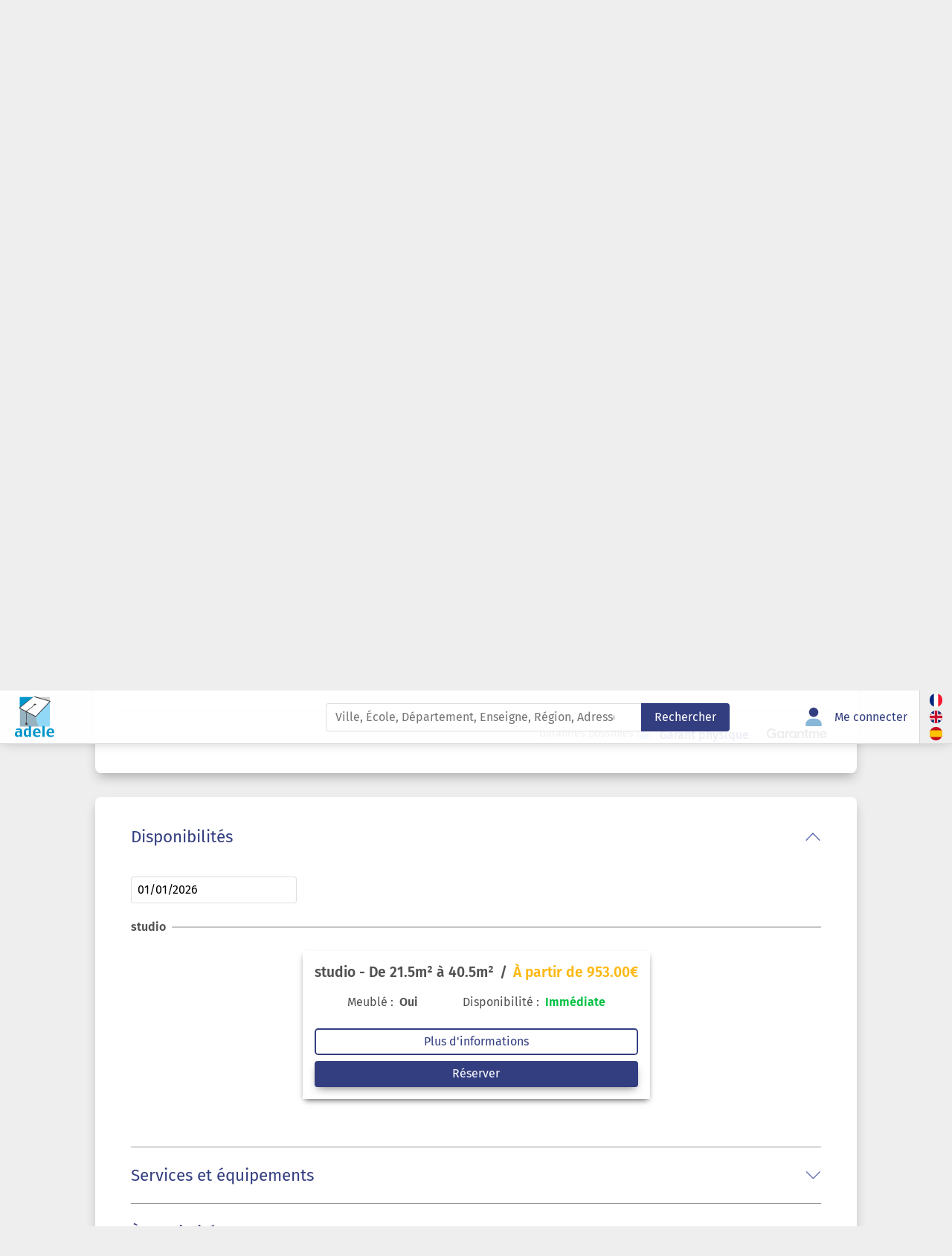

--- FILE ---
content_type: text/html; charset=UTF-8
request_url: https://www.adele.org/residence/88/studelites-le-consul-88/paris-14eme-arrondissement
body_size: 22452
content:
<!DOCTYPE html>
<!--[if lt IE 9]>  <html class="ie lt-ie9"> <![endif]-->
<!--[if IE 9]>     <html class="ie ie9"> <![endif]-->
<!--[if gt IE 9]>  <html class="ie"> <![endif]-->
<!--[if !IE]><!--> <html lang="fr"><!--<![endif]-->

    <head>
        <meta charset="utf-8">
        <meta http-equiv="X-UA-Compatible" content="IE=edge">
        <title>Studelites Le Consul - Logement étudiant Paris 14ème - Studélites</title>

                                                    <meta name="description" content="Reservez votre logement étudiant dans Studelites Le Consul sur Paris 14ème">
                    
        <meta name="viewport" content="width=device-width, initial-scale=1.0, maximum-scale=1.0, user-scalable=0" />

                    <meta name="geo.position" content="48.825433;2.31657"/>
        <meta name="ICBM" content="48.825433, 2.31657"/>
        <meta name="geo.placename" content="Paris 14ème, France"/>
    <meta name="geo.region" content="FR-Ile-de-France"/>
    <link rel="canonical" href="/residence/88/studelites-le-consul-88/paris-14eme-arrondissement">

        <link rel="manifest" href="/build/manifest.json">
            <link rel="stylesheet" href="/build/css/residence.c5a6f660.css" integrity="sha384-NAOWJ9Bo2D/7s/waloq454ndWZxtx4kT14jG3nDy5MNWphHNIdOCmcUQQHfxfQGO">
        <script src="https://accounts.google.com/gsi/client" async></script>
        
                    <link rel="icon" type="image/x-icon" href="/build/images/favicon.247abfbc.ico" />
        
                                                                                                        
            <link rel="alternate" hreflang="fr" href="/residence/88/studelites-le-consul-88/paris-14eme-arrondissement" />
                                                                                                        
            <link rel="alternate" hreflang="en" href="/en/residence/88/studelites-le-consul-88/paris-14eme-arrondissement" />
                                                                                                        
            <link rel="alternate" hreflang="es" href="/es/residencia/88/studelites-le-consul-88/paris-14eme-arrondissement" />
        
        
    <!-- Google Analytics -->
    <script>
        (function(i,s,o,g,r,a,m){i['GoogleAnalyticsObject']=r;i[r]=i[r]||function(){
        (i[r].q=i[r].q||[]).push(arguments)},i[r].l=1*new Date();a=s.createElement(o),
        m=s.getElementsByTagName(o)[0];a.async=1;a.src=g;m.parentNode.insertBefore(a,m)
        })(window,document,'script','//www.google-analytics.com/analytics.js','ga');

        ga('create', 'UA-2093288-1', 'auto');
        ga('send', 'pageview');
    </script>
    <!-- End Google Analytics -->

    </head>
    <body id="body">
        <div id="body-wrapper" class="body-wrapper layout" data-sticky-container>
            


                            
<nav id="header"
     class="header navbar navbar-expand-lg"
     data-sticky
     data-sticky-class="header--stuck"
>
    <div class="container-fluid g-0 h-100">
                    <div class="header__logo-wrapper">
                <a href="/"
                   class="navbar-brand header__logo-link"
                >
                                            <svg class="header__logo" viewBox="0 0 4937 5100"><title>Logement étudiant et location etudiant Paris et toute la France</title><path fill="#91d8f7" d="M2638 2520c39 317 135 640 250 948 38 102 79 201 120 299h1359V542z"/><path fill="#97b3c1" d="M2668 1807L618 1401v2364h2391c-262-621-491-1337-341-1958z"/><path fill="#0096cb" d="M2779 71H615v1331z"/><path fill="#d2d3d5" d="M4367 541V71H2747z"/><path fill="#fefefe" d="M2629 2480L4435 573 2382 0h-2L574 1406z"/><path fill="#373435" d="M2405 1c-88 2 53 64 160 105 403 133 725 214 1049 307l472 136 253 73S3106 1923 2607 2452l-1142-597c355-236 696-482 1026-776 216 6 240-167 47-181-146-10-227 118-133 165a7932 7932 0 01-1010 755l-757-393 1119-904c602-491 989-811-12-54-316 239-1209 932-1209 932l7 71 807 425c91 473 68 1024 85 1318-60 28-123 144-155 217-7 23-3 42 25 16 22-20 41-42 56-64-14 48-35 110-37 167-1 31 7 49 29 7 26-51 42-107 58-151-4 7-3 145 6 188 7 32 17 51 29 0 9-37 11-77 12-108 4 13 19 49 23 55 12 22 24 33 28-2l19 34c18 28 33 39 27-11-5-48-14-95-23-140 16 26 33 51 52 74 55 67 32-99-128-279 37-401 44-766-29-1280l1167 610 55-9L4455 629l-22-75S3233 206 2633 34c-74-16-152-34-228-33z"/><path fill="#0096cb" d="M805 4070c-63-60-160-90-291-90-129-1-253 25-365 70v176c128-76 467-119 477 53v101c-139-105-390-61-510 33A323 323 0 000 4679c4 99 26 216 86 278 58 57 143 86 255 86 115-4 237-47 288-147l5 134h264v-673c0-132-31-228-94-288zm-229 750c-73 53-173 54-242 7-64-69-74-242-3-314 72-60 194-62 254 3 53 78 69 237-9 304zm1178-1139v381c-61-57-139-73-217-73-141 0-248 43-320 130a553 553 0 00-108 363v107c-3 246 118 454 354 457 130 3 227-68 295-155l7 141h271V3682h-281zm-75 1137c-78 49-192 38-239-32-46-111-41-184-41-296 0-123 17-225 52-275 79-106 245-86 302 11v513c-16 31-41 57-75 79zm1426-705c-82-92-200-139-354-139-162 0-285 49-370 148a664 664 0 00-127 433c0 162 46 285 139 370 93 84 218 127 374 127 139 0 276-26 389-88v-172c-318 142-614 116-617-222h690c3-163-31-350-124-457zm-354 27c163 6 207 167 215 284h-426c5-137 70-282 211-284zm983-459h-281v1349h281zm1079 432c-82-92-200-139-354-139-162 0-285 49-370 148a664 664 0 00-127 433c0 162 46 285 139 370 93 84 218 127 374 127 139 0 276-26 389-88v-172c-318 142-614 116-617-222h690c3-163-31-350-124-457zm-354 27c163 6 207 167 215 284h-426c5-137 70-282 211-284z"/></svg>
                                    </a>
            </div>
                <div id="nav-content" class="navbar-collapse header__content collapse order-2 order-lg-1">
            
                    
    <form name="adele_simple_search" method="post" action="/" class="header__search-bar form" data-role="search">
            <label    class="form__label hide-visually form__label required" id="adele_simple_search_term-label" for="adele_simple_search_term" >
                front.form.search.sector

                            </label>

    <input type="text" id="adele_simple_search_term" name="adele_simple_search[term]" required="required" configs="{&quot;placeholder&quot;:&quot;Ville, Ecole, D\u00e9partement, R\u00e9sidence, Enseigne, R\u00e9gion, Adresse\u2026&quot;,&quot;minimumInputLength&quot;:2,&quot;allowClear&quot;:true}" class="form__input header__search-text form-control form__field form-control" data-search-sector-url="/search/query.ajax" data-search-sector-configs="{&quot;placeholder&quot;:&quot;Ville, Ecole, D\u00e9partement, R\u00e9sidence, Enseigne, R\u00e9gion, Adresse\u2026&quot;,&quot;minimumInputLength&quot;:2,&quot;allowClear&quot;:true}" placeholder="Ville, École, Département, Enseigne, Région, Adresse" />
                                        <button type="submit"     id="adele_simple_search_submit" name="adele_simple_search[submit]" class="header__search-submit shadow-none button btn btn-primary"
    >Rechercher</button>

        </form>
            <ul class="navbar-nav header__navigation">
            <li class="nav-item header__item">
            <a href="/connexion"
               class="header__link"
               id="login-btn"
               data-modal-id="login-modal"
            >
                
<svg focusable="false" class="icon icon-fa icon-fa--duo-user fs-3" xmlns="http://www.w3.org/2000/svg" viewBox="0 0 448 512">
    <path class="fill-blue-alt" d="M274.7 304H173.3C77.61 304 0 381.6 0 477.3c0 19.14 15.52 34.67 34.66 34.67h378.7C432.5 512 448 496.5 448 477.3C448 381.6 370.4 304 274.7 304z"/>
    <path class="fill-primary" d="M352 128c0 70.69-57.3 128-128 128C153.3 256 96 198.7 96 128s57.31-128 128-128C294.7 0 352 57.31 352 128z"/>
</svg>                <span class="header__link-label">
                    Me connecter
                </span>
            </a>
        </li>
        <li class="nav-item header__item d-flex d-lg-none">
        <a href="/"
           class="header__link"
           title="Rechercher un logement"
        >
            
<svg focusable="false" class="icon icon-fa icon-fa--duo-buildings fs-3" xmlns="http://www.w3.org/2000/svg" viewBox="0 0 512 512">
    <path class="fill-primary" d="M256 80C256 71.16 263.2 64 272 64H304C312.8 64 320 71.16 320 80V112C320 120.8 312.8 128 304 128H272C263.2 128 256 120.8 256 112V80zM112 192C120.8 192 128 199.2 128 208V240C128 248.8 120.8 256 112 256H80C71.16 256 64 248.8 64 240V208C64 199.2 71.16 192 80 192H112zM272 320C263.2 320 256 312.8 256 304V272C256 263.2 263.2 256 272 256H304C312.8 256 320 263.2 320 272V304C320 312.8 312.8 320 304 320H272zM112 288C120.8 288 128 295.2 128 304V336C128 344.8 120.8 352 112 352H80C71.16 352 64 344.8 64 336V304C64 295.2 71.16 288 80 288H112zM384 272C384 263.2 391.2 256 400 256H432C440.8 256 448 263.2 448 272V304C448 312.8 440.8 320 432 320H400C391.2 320 384 312.8 384 304V272zM432 64C440.8 64 448 71.16 448 80V112C448 120.8 440.8 128 432 128H400C391.2 128 384 120.8 384 112V80C384 71.16 391.2 64 400 64H432zM256 176C256 167.2 263.2 160 272 160H304C312.8 160 320 167.2 320 176V208C320 216.8 312.8 224 304 224H272C263.2 224 256 216.8 256 208V176zM400 224C391.2 224 384 216.8 384 208V176C384 167.2 391.2 160 400 160H432C440.8 160 448 167.2 448 176V208C448 216.8 440.8 224 432 224H400z"/>
    <path class="fill-blue-alt" d="M448 0C483.3 0 512 28.65 512 64V448C512 483.3 483.3 512 448 512H64C28.65 512 0 483.3 0 448V192C0 156.7 28.65 128 64 128H192V64C192 28.65 220.7 0 256 0H448zM64 336C64 344.8 71.16 352 80 352H112C120.8 352 128 344.8 128 336V304C128 295.2 120.8 288 112 288H80C71.16 288 64 295.2 64 304V336zM304 320C312.8 320 320 312.8 320 304V272C320 263.2 312.8 256 304 256H272C263.2 256 256 263.2 256 272V304C256 312.8 263.2 320 272 320H304zM384 304C384 312.8 391.2 320 400 320H432C440.8 320 448 312.8 448 304V272C448 263.2 440.8 256 432 256H400C391.2 256 384 263.2 384 272V304zM80 192C71.16 192 64 199.2 64 208V240C64 248.8 71.16 256 80 256H112C120.8 256 128 248.8 128 240V208C128 199.2 120.8 192 112 192H80zM256 112C256 120.8 263.2 128 272 128H304C312.8 128 320 120.8 320 112V80C320 71.16 312.8 64 304 64H272C263.2 64 256 71.16 256 80V112zM400 64C391.2 64 384 71.16 384 80V112C384 120.8 391.2 128 400 128H432C440.8 128 448 120.8 448 112V80C448 71.16 440.8 64 432 64H400zM256 208C256 216.8 263.2 224 272 224H304C312.8 224 320 216.8 320 208V176C320 167.2 312.8 160 304 160H272C263.2 160 256 167.2 256 176V208zM432 224C440.8 224 448 216.8 448 208V176C448 167.2 440.8 160 432 160H400C391.2 160 384 167.2 384 176V208C384 216.8 391.2 224 400 224H432z"/>
</svg>            <span class="header__link-label">
                Rechercher un logement
            </span>
        </a>
    </li>
    <li class="nav-item header__item d-flex d-lg-none">
        <a href="/faq"
           class="header__link"
           title="Besoin d&#039;aide ?"
        >
            
<svg focusable="false" class="icon icon-fa icon-fa--help fs-3" xmlns="http://www.w3.org/2000/svg" viewBox="0 0 512 512">
    <path class="fill-primary" d="M256 336c-18 0-32 14-32 32c0 18 13.1 32 32 32c17.1 0 32-13.1 32-32C288 350 273.1 336 256 336zM289.1 128h-51.1C198.1 128 168 158.1 168 198c0 12.1 11 24 24 24s24-11 24-24C216 186 225.1 176 237.1 176h51.1C301.1 176 312 186 312 198c0 8-4 14.1-11 18.1L244 251C236 256 232 264 232 272V288c0 13 11 24 24 24S280 301 280 288V286l45.1-28c21-13 34-36 34-60C360 158.1 328.1 128 289.1 128z"/>
    <path class="fill-blue-alt" d="M256 0C114.6 0 0 114.6 0 256s114.6 256 256 256s256-114.6 256-256S397.4 0 256 0zM256 400c-18 0-32-14-32-32s13.1-32 32-32c17.1 0 32 14 32 32S273.1 400 256 400zM325.1 258L280 286V288c0 13-11 24-24 24S232 301 232 288V272c0-8 4-16 12-21l57-34C308 213 312 206 312 198C312 186 301.1 176 289.1 176h-51.1C225.1 176 216 186 216 198c0 13-11 24-24 24s-24-11-24-24C168 159 199 128 237.1 128h51.1C329 128 360 159 360 198C360 222 347 245 325.1 258z"/>
</svg>            <span class="header__link-label">
                Besoin d&#039;aide ?
            </span>
        </a>
    </li>
    <li class="nav-item header__item d-flex d-lg-none">
        <a href="/nous-contacter"
           class="header__link"
           title="Contactez-nous"
        >
            
<svg focusable="false" class="icon icon-fa icon-fa--duo-comments fs-3" xmlns="http://www.w3.org/2000/svg" viewBox="0 0 640 512">
    <path class="fill-primary" d="M637.9 499c2.1 2.205 2.67 5.475 1.441 8.354C638.1 510.3 635.4 512 632.3 512c-36.25 0-67.1-9.98-91.49-21.98C513.3 503.1 481.7 512 448 512c-90.01 0-165.3-56.86-186.1-133.5C368.3 357.2 448 274.6 448 176c0-5.387-.4668-10.67-.9336-15.96C447.4 160 447.7 160 448 160c106 0 192 78.8 192 176c0 40.63-15.17 77.95-40.41 107.7C615.9 475.3 637.6 498.7 637.9 499z"/>
    <path class="fill-blue-alt" d="M208 0C93.13 0 0 78.8 0 176c0 39.57 15.62 75.96 41.67 105.4c-16.39 32.76-39.23 57.32-39.59 57.68c-2.1 2.205-2.67 5.475-1.441 8.354C1.9 350.3 4.602 352 7.66 352c38.35 0 70.76-11.12 95.74-24.04C134.2 343.1 169.8 352 208 352c114.9 0 208-78.8 208-176C416 78.8 322.9 0 208 0z"/>
</svg>            <span class="header__link-label">
                Contactez-nous
            </span>
        </a>
    </li>
    <li class="nav-item header__item header__item--langs">
                                                                                                                    
            <a href="/residence/88/studelites-le-consul-88/paris-14eme-arrondissement" class="header__link w-auto" hreflang="fr">
                <span class="header__icon header__icon--langs" title="Langue Française">
                    <svg viewBox="0 0 512 512"><defs/><g><path fill="#fff" d="M0 0h512v512H0z"/><path fill="#00267f" d="M0 0h171v512H0z"/><path fill="#f31830" d="M341 0h171v512H341z"/></g></svg>
                </span>
            </a>
                                                                                                                    
            <a href="/en/residence/88/studelites-le-consul-88/paris-14eme-arrondissement" class="header__link w-auto" hreflang="en">
                <span class="header__icon header__icon--langs" title="Langue Anglaise">
                    <svg viewBox="0 0 512 512"><defs/><defs><clipPath id="a"><path fill-opacity=".7" d="M250 0h500v500H250z"/></clipPath></defs><g transform="translate(-256) scale(1.024)"><g stroke-width="1pt"><path fill="#012169" d="M0 0h1000v500H0z"/><path fill="#fff" d="M0 0v56l888 444h112v-56L112 0H0zm1000 0v56L112 500H0v-56L888 0h112z"/><path fill="#fff" d="M417 0v500h166V0H417zM0 167v166h1000V167H0z"/><path fill="#c8102e" d="M0 200v100h1000V200H0zM450 0v500h100V0H450zM0 500l333-167h75L75 500H0zM0 0l333 167h-74L0 37V0zm592 167L926 0h74L667 167h-75zm408 333L667 333h74l259 130v37z"/></g></g></svg>
                </span>
            </a>
                                                                                                                    
            <a href="/es/residencia/88/studelites-le-consul-88/paris-14eme-arrondissement" class="header__link w-auto" hreflang="es">
                <span class="header__icon header__icon--langs" title="Langue Espagnole">
                    <svg viewBox="0 0 512 512"><defs/><path fill="#c60b1e" d="M0 0h512v512H0z"/><path fill="#ffc400" d="M0 128h512v256H0z"/></svg>
                </span>
            </a>
            </li>
</ul>        </div>
        <button class="navbar-toggler header__mobile-dropdown button button--icon ms-auto order-lg-2"
                type="button"
                data-bs-toggle="collapse"
                data-bs-target="#nav-content"
                aria-controls="nav-content"
                aria-expanded="false"
                aria-label="Toggle navigation"
        >
            
<svg focusable="false" class="icon icon-fa icon-fa--duo-bars " xmlns="http://www.w3.org/2000/svg" viewBox="0 0 448 512">
    <path class="fill-primary" d="M416 128H32C14.33 128 0 113.7 0 96C0 78.33 14.33 64 32 64H416C433.7 64 448 78.33 448 96C448 113.7 433.7 128 416 128zM416 448H32C14.33 448 0 433.7 0 416C0 398.3 14.33 384 32 384H416C433.7 384 448 398.3 448 416C448 433.7 433.7 448 416 448z"/>
    <path class="fill-blue-alt" d="M0 256C0 238.3 14.33 224 32 224H416C433.7 224 448 238.3 448 256C448 273.7 433.7 288 416 288H32C14.33 288 0 273.7 0 256z"/>
</svg>        </button>
    </div>
</nav>

                
                                        
                <main id="content" data-sticky-container class="main-content     main-content--with-search
    residence main-content--with-side
    " role="main">
                                        <ul class="breadcrumbs" itemscope itemtype="https://schema.org/BreadcrumbList">
                        <li class="breadcrumbs__element" itemprop="itemListElement" itemscope itemtype="https://schema.org/ListItem">
        <a href="https://www.adele.org/" class="breadcrumbs__link" itemprop="item">
            <span itemprop="name">Accueil</span>
        </a>
        <meta itemprop="position" content="1" />
    </li>

                        <li class="breadcrumbs__element" itemprop="itemListElement" itemscope itemtype="https://schema.org/ListItem">
        <a href="https://www.adele.org/residence/agglomeration/paris-75/logement-etudiant" class="breadcrumbs__link" itemprop="item">
            <span itemprop="name">Paris (75)</span>
        </a>
        <meta itemprop="position" content="2" />
    </li>

                        <li class="breadcrumbs__element" itemprop="itemListElement" itemscope itemtype="https://schema.org/ListItem">
        <a href="https://www.adele.org/residence/ville/paris-14eme-arrondissement/logement-etudiant" class="breadcrumbs__link" itemprop="item">
            <span itemprop="name">Logement étudiant Paris 14ème</span>
        </a>
        <meta itemprop="position" content="3" />
    </li>

                        <li class="breadcrumbs__element breadcrumbs__element--current" itemprop="itemListElement" itemscope itemtype="https://schema.org/ListItem">
        <a href="" class="breadcrumbs__link breadcrumbs__link--current" itemprop="item">
            <span itemprop="name">Studelites Le Consul</span>
        </a>
        <meta itemprop="position" content="4" />
    </li>

            </ul>

                    <div class="main-content__main main-content__residence" itemscope itemtype="http://schema.org/LocalBusiness">
        <section class="section">
                        <div class="section__content section__content--block content__margin--bot-big">
                <div class="residence__gallery">
                                            
<?xml version="1.0" encoding="utf-8"?>
<!-- Generator: Adobe Illustrator 21.1.0, SVG Export Plug-In . SVG Version: 6.00 Build 0)  -->
<svg version="1.1" xmlns="http://www.w3.org/2000/svg" xmlns:xlink="http://www.w3.org/1999/xlink" x="0px" y="0px" viewBox="0 0 30 30" style="enable-background:new 0 0 30 30;" xml:space="preserve" class="result__icon icon--favorite">
    <path class="icon__content-favorite" d="M15,30c2.2,0,15-10,15-22c0-4.4-3.4-8-7.5-8S15,3.2,15,7.6C15,3.2,11.6,0,7.5,0S0,3.6,0,8C0,20,12.8,30,15,30z"/>
</svg>

                    <div class="residence__gallery-content  slick-for--multiple">
                                                                            <div class="slider-for">
                                                                                                                                            <a class="residence__gallery-link gallery-lightbox-link" data-caption="Résidence" href="https://www.adele.org/assets-cache/full/files_residence_photo/2/a/3/2a38a4a9316c49e5a833517c45d31070/4840b372551674a5589db0d69e128260.webp">
                                            <picture>

                            <source type="image/webp" media="(min-width: 1000px)" srcset="https://www.adele.org/assets-cache/slideshow_large/files_residence_photo/2/a/3/2a38a4a9316c49e5a833517c45d31070/4840b372551674a5589db0d69e128260.webp">
        
                            <source type="image/webp" srcset="https://www.adele.org/assets-cache/slideshow_small/files_residence_photo/2/a/3/2a38a4a9316c49e5a833517c45d31070/4840b372551674a5589db0d69e128260.webp">
        
        <source type="1" media="(min-width: 1000px)" srcset="https://www.adele.org/assets-cache/slideshow_large/files_residence_photo/2/a/3/2a38a4a9316c49e5a833517c45d31070/4840b372551674a5589db0d69e128260.jpeg">
        <source type="1" srcset="https://www.adele.org/assets-cache/slideshow_small/files_residence_photo/2/a/3/2a38a4a9316c49e5a833517c45d31070/4840b372551674a5589db0d69e128260.jpeg">
        <img
                            itemprop="image"
                src="https://www.adele.org/assets-cache/slideshow_large/files_residence_photo/2/a/3/2a38a4a9316c49e5a833517c45d31070/4840b372551674a5589db0d69e128260.jpeg"
                        alt="Résidence - Studelites Le Consul"
                    />
    </picture>

                                    </a>
                                                                                                                                            <a class="residence__gallery-link gallery-lightbox-link" data-caption="Cafeteria" href="https://www.adele.org/assets-cache/full/files_residence_photo/2/a/3/2a38a4a9316c49e5a833517c45d31070/a5286897e46bdb15e80ce0186b8d5dcd.webp">
                                            <picture>

                            <source type="image/webp" media="(min-width: 1000px)" srcset="https://www.adele.org/assets-cache/slideshow_large/files_residence_photo/2/a/3/2a38a4a9316c49e5a833517c45d31070/a5286897e46bdb15e80ce0186b8d5dcd.webp">
        
                            <source type="image/webp" srcset="https://www.adele.org/assets-cache/slideshow_small/files_residence_photo/2/a/3/2a38a4a9316c49e5a833517c45d31070/a5286897e46bdb15e80ce0186b8d5dcd.webp">
        
        <source type="" media="(min-width: 1000px)" srcset="https://www.adele.org/assets-cache/slideshow_large/files_residence_photo/2/a/3/2a38a4a9316c49e5a833517c45d31070/a5286897e46bdb15e80ce0186b8d5dcd.jpeg">
        <source type="" srcset="https://www.adele.org/assets-cache/slideshow_small/files_residence_photo/2/a/3/2a38a4a9316c49e5a833517c45d31070/a5286897e46bdb15e80ce0186b8d5dcd.jpeg">
        <img
                            itemprop="image"
                src="https://www.adele.org/assets-cache/slideshow_large/files_residence_photo/2/a/3/2a38a4a9316c49e5a833517c45d31070/a5286897e46bdb15e80ce0186b8d5dcd.jpeg"
                        alt="Cafeteria - Studelites Le Consul"
                    />
    </picture>

                                    </a>
                                                                                                                                            <a class="residence__gallery-link gallery-lightbox-link" data-caption="Couloir" href="https://www.adele.org/assets-cache/full/files_residence_photo/2/a/3/2a38a4a9316c49e5a833517c45d31070/2f50b729b7cb7b528df9b774356e5bdf.webp">
                                            <picture>

                            <source type="image/webp" media="(min-width: 1000px)" srcset="https://www.adele.org/assets-cache/slideshow_large/files_residence_photo/2/a/3/2a38a4a9316c49e5a833517c45d31070/2f50b729b7cb7b528df9b774356e5bdf.webp">
        
                            <source type="image/webp" srcset="https://www.adele.org/assets-cache/slideshow_small/files_residence_photo/2/a/3/2a38a4a9316c49e5a833517c45d31070/2f50b729b7cb7b528df9b774356e5bdf.webp">
        
        <source type="" media="(min-width: 1000px)" srcset="https://www.adele.org/assets-cache/slideshow_large/files_residence_photo/2/a/3/2a38a4a9316c49e5a833517c45d31070/2f50b729b7cb7b528df9b774356e5bdf.jpeg">
        <source type="" srcset="https://www.adele.org/assets-cache/slideshow_small/files_residence_photo/2/a/3/2a38a4a9316c49e5a833517c45d31070/2f50b729b7cb7b528df9b774356e5bdf.jpeg">
        <img
                            itemprop="image"
                src="https://www.adele.org/assets-cache/slideshow_large/files_residence_photo/2/a/3/2a38a4a9316c49e5a833517c45d31070/2f50b729b7cb7b528df9b774356e5bdf.jpeg"
                        alt="Couloir - Studelites Le Consul"
                    />
    </picture>

                                    </a>
                                                                                                                                            <a class="residence__gallery-link gallery-lightbox-link" data-caption="Studio" href="https://www.adele.org/assets-cache/full/files_residence_photo/2/a/3/2a38a4a9316c49e5a833517c45d31070/c689328ad90a59a106d9e837db243f97.webp">
                                            <picture>

                            <source type="image/webp" media="(min-width: 1000px)" srcset="https://www.adele.org/assets-cache/slideshow_large/files_residence_photo/2/a/3/2a38a4a9316c49e5a833517c45d31070/c689328ad90a59a106d9e837db243f97.webp">
        
                            <source type="image/webp" srcset="https://www.adele.org/assets-cache/slideshow_small/files_residence_photo/2/a/3/2a38a4a9316c49e5a833517c45d31070/c689328ad90a59a106d9e837db243f97.webp">
        
        <source type="" media="(min-width: 1000px)" srcset="https://www.adele.org/assets-cache/slideshow_large/files_residence_photo/2/a/3/2a38a4a9316c49e5a833517c45d31070/c689328ad90a59a106d9e837db243f97.jpeg">
        <source type="" srcset="https://www.adele.org/assets-cache/slideshow_small/files_residence_photo/2/a/3/2a38a4a9316c49e5a833517c45d31070/c689328ad90a59a106d9e837db243f97.jpeg">
        <img
                            itemprop="image"
                src="https://www.adele.org/assets-cache/slideshow_large/files_residence_photo/2/a/3/2a38a4a9316c49e5a833517c45d31070/c689328ad90a59a106d9e837db243f97.jpeg"
                        alt="Studio - Studelites Le Consul"
                    />
    </picture>

                                    </a>
                                                                                                                                            <a class="residence__gallery-link gallery-lightbox-link" data-caption="Cuisine" href="https://www.adele.org/assets-cache/full/files_residence_photo/2/a/3/2a38a4a9316c49e5a833517c45d31070/082b15c50eab7c10a764cb560e990daa.webp">
                                            <picture>

                            <source type="image/webp" media="(min-width: 1000px)" srcset="https://www.adele.org/assets-cache/slideshow_large/files_residence_photo/2/a/3/2a38a4a9316c49e5a833517c45d31070/082b15c50eab7c10a764cb560e990daa.webp">
        
                            <source type="image/webp" srcset="https://www.adele.org/assets-cache/slideshow_small/files_residence_photo/2/a/3/2a38a4a9316c49e5a833517c45d31070/082b15c50eab7c10a764cb560e990daa.webp">
        
        <source type="" media="(min-width: 1000px)" srcset="https://www.adele.org/assets-cache/slideshow_large/files_residence_photo/2/a/3/2a38a4a9316c49e5a833517c45d31070/082b15c50eab7c10a764cb560e990daa.jpeg">
        <source type="" srcset="https://www.adele.org/assets-cache/slideshow_small/files_residence_photo/2/a/3/2a38a4a9316c49e5a833517c45d31070/082b15c50eab7c10a764cb560e990daa.jpeg">
        <img
                            itemprop="image"
                src="https://www.adele.org/assets-cache/slideshow_large/files_residence_photo/2/a/3/2a38a4a9316c49e5a833517c45d31070/082b15c50eab7c10a764cb560e990daa.jpeg"
                        alt="Cuisine - Studelites Le Consul"
                    />
    </picture>

                                    </a>
                                                                                                                                            <a class="residence__gallery-link gallery-lightbox-link" data-caption="Studio" href="https://www.adele.org/assets-cache/full/files_residence_photo/2/a/3/2a38a4a9316c49e5a833517c45d31070/190c0fd17fae1e9f3532edc8b6a934f2.webp">
                                            <picture>

                            <source type="image/webp" media="(min-width: 1000px)" srcset="https://www.adele.org/assets-cache/slideshow_large/files_residence_photo/2/a/3/2a38a4a9316c49e5a833517c45d31070/190c0fd17fae1e9f3532edc8b6a934f2.webp">
        
                            <source type="image/webp" srcset="https://www.adele.org/assets-cache/slideshow_small/files_residence_photo/2/a/3/2a38a4a9316c49e5a833517c45d31070/190c0fd17fae1e9f3532edc8b6a934f2.webp">
        
        <source type="" media="(min-width: 1000px)" srcset="https://www.adele.org/assets-cache/slideshow_large/files_residence_photo/2/a/3/2a38a4a9316c49e5a833517c45d31070/190c0fd17fae1e9f3532edc8b6a934f2.jpeg">
        <source type="" srcset="https://www.adele.org/assets-cache/slideshow_small/files_residence_photo/2/a/3/2a38a4a9316c49e5a833517c45d31070/190c0fd17fae1e9f3532edc8b6a934f2.jpeg">
        <img
                            itemprop="image"
                src="https://www.adele.org/assets-cache/slideshow_large/files_residence_photo/2/a/3/2a38a4a9316c49e5a833517c45d31070/190c0fd17fae1e9f3532edc8b6a934f2.jpeg"
                        alt="Studio - Studelites Le Consul"
                    />
    </picture>

                                    </a>
                                                                                                                                            <a class="residence__gallery-link gallery-lightbox-link" data-caption="Salle de bain" href="https://www.adele.org/assets-cache/full/files_residence_photo/2/a/3/2a38a4a9316c49e5a833517c45d31070/807cbb649a9ab7e42f9204ec9cba4cb2.webp">
                                            <picture>

                            <source type="image/webp" media="(min-width: 1000px)" srcset="https://www.adele.org/assets-cache/slideshow_large/files_residence_photo/2/a/3/2a38a4a9316c49e5a833517c45d31070/807cbb649a9ab7e42f9204ec9cba4cb2.webp">
        
                            <source type="image/webp" srcset="https://www.adele.org/assets-cache/slideshow_small/files_residence_photo/2/a/3/2a38a4a9316c49e5a833517c45d31070/807cbb649a9ab7e42f9204ec9cba4cb2.webp">
        
        <source type="" media="(min-width: 1000px)" srcset="https://www.adele.org/assets-cache/slideshow_large/files_residence_photo/2/a/3/2a38a4a9316c49e5a833517c45d31070/807cbb649a9ab7e42f9204ec9cba4cb2.jpeg">
        <source type="" srcset="https://www.adele.org/assets-cache/slideshow_small/files_residence_photo/2/a/3/2a38a4a9316c49e5a833517c45d31070/807cbb649a9ab7e42f9204ec9cba4cb2.jpeg">
        <img
                            itemprop="image"
                src="https://www.adele.org/assets-cache/slideshow_large/files_residence_photo/2/a/3/2a38a4a9316c49e5a833517c45d31070/807cbb649a9ab7e42f9204ec9cba4cb2.jpeg"
                        alt="Salle de bain - Studelites Le Consul"
                    />
    </picture>

                                    </a>
                                                                                                                                            <a class="residence__gallery-link gallery-lightbox-link" data-caption="Salle de sport" href="https://www.adele.org/assets-cache/full/files_residence_photo/2/a/3/2a38a4a9316c49e5a833517c45d31070/335f8e27d476317b2c9aa461fb9e92a9.webp">
                                            <picture>

                            <source type="image/webp" media="(min-width: 1000px)" srcset="https://www.adele.org/assets-cache/slideshow_large/files_residence_photo/2/a/3/2a38a4a9316c49e5a833517c45d31070/335f8e27d476317b2c9aa461fb9e92a9.webp">
        
                            <source type="image/webp" srcset="https://www.adele.org/assets-cache/slideshow_small/files_residence_photo/2/a/3/2a38a4a9316c49e5a833517c45d31070/335f8e27d476317b2c9aa461fb9e92a9.webp">
        
        <source type="" media="(min-width: 1000px)" srcset="https://www.adele.org/assets-cache/slideshow_large/files_residence_photo/2/a/3/2a38a4a9316c49e5a833517c45d31070/335f8e27d476317b2c9aa461fb9e92a9.jpeg">
        <source type="" srcset="https://www.adele.org/assets-cache/slideshow_small/files_residence_photo/2/a/3/2a38a4a9316c49e5a833517c45d31070/335f8e27d476317b2c9aa461fb9e92a9.jpeg">
        <img
                            itemprop="image"
                src="https://www.adele.org/assets-cache/slideshow_large/files_residence_photo/2/a/3/2a38a4a9316c49e5a833517c45d31070/335f8e27d476317b2c9aa461fb9e92a9.jpeg"
                        alt="Salle de sport - Studelites Le Consul"
                    />
    </picture>

                                    </a>
                                                                                                                                            <a class="residence__gallery-link gallery-lightbox-link" data-caption="Buanderie" href="https://www.adele.org/assets-cache/full/files_residence_photo/2/a/3/2a38a4a9316c49e5a833517c45d31070/763db0d09947e3845c9987b23ec093df.webp">
                                            <picture>

                            <source type="image/webp" media="(min-width: 1000px)" srcset="https://www.adele.org/assets-cache/slideshow_large/files_residence_photo/2/a/3/2a38a4a9316c49e5a833517c45d31070/763db0d09947e3845c9987b23ec093df.webp">
        
                            <source type="image/webp" srcset="https://www.adele.org/assets-cache/slideshow_small/files_residence_photo/2/a/3/2a38a4a9316c49e5a833517c45d31070/763db0d09947e3845c9987b23ec093df.webp">
        
        <source type="" media="(min-width: 1000px)" srcset="https://www.adele.org/assets-cache/slideshow_large/files_residence_photo/2/a/3/2a38a4a9316c49e5a833517c45d31070/763db0d09947e3845c9987b23ec093df.jpeg">
        <source type="" srcset="https://www.adele.org/assets-cache/slideshow_small/files_residence_photo/2/a/3/2a38a4a9316c49e5a833517c45d31070/763db0d09947e3845c9987b23ec093df.jpeg">
        <img
                            itemprop="image"
                src="https://www.adele.org/assets-cache/slideshow_large/files_residence_photo/2/a/3/2a38a4a9316c49e5a833517c45d31070/763db0d09947e3845c9987b23ec093df.jpeg"
                        alt="Buanderie - Studelites Le Consul"
                    />
    </picture>

                                    </a>
                                                                                                                                            <a class="residence__gallery-link gallery-lightbox-link" data-caption="La résidence" href="https://www.adele.org/assets-cache/full/files_residence_photo/2/a/3/2a38a4a9316c49e5a833517c45d31070/959b5e38ba52dea49095da0a7af678bc.webp">
                                            <picture>

                            <source type="image/webp" media="(min-width: 1000px)" srcset="https://www.adele.org/assets-cache/slideshow_large/files_residence_photo/2/a/3/2a38a4a9316c49e5a833517c45d31070/959b5e38ba52dea49095da0a7af678bc.webp">
        
                            <source type="image/webp" srcset="https://www.adele.org/assets-cache/slideshow_small/files_residence_photo/2/a/3/2a38a4a9316c49e5a833517c45d31070/959b5e38ba52dea49095da0a7af678bc.webp">
        
        <source type="" media="(min-width: 1000px)" srcset="https://www.adele.org/assets-cache/slideshow_large/files_residence_photo/2/a/3/2a38a4a9316c49e5a833517c45d31070/959b5e38ba52dea49095da0a7af678bc.jpeg">
        <source type="" srcset="https://www.adele.org/assets-cache/slideshow_small/files_residence_photo/2/a/3/2a38a4a9316c49e5a833517c45d31070/959b5e38ba52dea49095da0a7af678bc.jpeg">
        <img
                            itemprop="image"
                src="https://www.adele.org/assets-cache/slideshow_large/files_residence_photo/2/a/3/2a38a4a9316c49e5a833517c45d31070/959b5e38ba52dea49095da0a7af678bc.jpeg"
                        alt="La résidence - Studelites Le Consul"
                    />
    </picture>

                                    </a>
                                                            </div>
                                            </div>
                                            <div class="residence__gallery-nav slick-vertical">
                            <button class="slick-prev slick-arrow" aria-label="Précédent" type="button">
                                
<?xml version="1.0" encoding="utf-8"?>
<!-- Generator: Adobe Illustrator 21.1.0, SVG Export Plug-In . SVG Version: 6.00 Build 0)  -->
<svg version="1.1" xmlns="http://www.w3.org/2000/svg" xmlns:xlink="http://www.w3.org/1999/xlink" x="0px" y="0px"
	 viewBox="0 0 50 50" style="enable-background:new 0 0 50 50;" xml:space="preserve" class="icon icon--arrow">
<polyline class="icon__content-arrow" points="3.5,35.7 25,14.2 46.5,35.8 "/>
</svg>
                            </button>
                            <div class="slider-nav">
                                                                                                                                            <a class="residence__gallery-link residence__gallery-link--nav gallery-lightbox-link" data-caption="Résidence" href="https://www.adele.org/assets-cache/full/files_residence_photo/2/a/3/2a38a4a9316c49e5a833517c45d31070/4840b372551674a5589db0d69e128260.webp">
                                                            
    <img
        class=" lazyload"
                            loading="lazy"
                src="https://www.adele.org/assets-cache/slideshow_thumbnail/files_residence_photo/2/a/3/2a38a4a9316c49e5a833517c45d31070/4840b372551674a5589db0d69e128260.webp"
        alt="Résidence - Studelites Le Consul"
        title="Résidence"    />

                                    </a>
                                                                                                                                            <a class="residence__gallery-link residence__gallery-link--nav gallery-lightbox-link" data-caption="Cafeteria" href="https://www.adele.org/assets-cache/full/files_residence_photo/2/a/3/2a38a4a9316c49e5a833517c45d31070/a5286897e46bdb15e80ce0186b8d5dcd.webp">
                                                            
    <img
        class=" lazyload"
                            loading="lazy"
                src="https://www.adele.org/assets-cache/slideshow_thumbnail/files_residence_photo/2/a/3/2a38a4a9316c49e5a833517c45d31070/a5286897e46bdb15e80ce0186b8d5dcd.webp"
        alt="Cafeteria - Studelites Le Consul"
        title="Cafeteria"    />

                                    </a>
                                                                                                                                            <a class="residence__gallery-link residence__gallery-link--nav gallery-lightbox-link" data-caption="Couloir" href="https://www.adele.org/assets-cache/full/files_residence_photo/2/a/3/2a38a4a9316c49e5a833517c45d31070/2f50b729b7cb7b528df9b774356e5bdf.webp">
                                                            
    <img
        class=" lazyload"
                            loading="lazy"
                src="https://www.adele.org/assets-cache/slideshow_thumbnail/files_residence_photo/2/a/3/2a38a4a9316c49e5a833517c45d31070/2f50b729b7cb7b528df9b774356e5bdf.webp"
        alt="Couloir - Studelites Le Consul"
        title="Couloir"    />

                                    </a>
                                                                                                                                            <a class="residence__gallery-link residence__gallery-link--nav gallery-lightbox-link" data-caption="Studio" href="https://www.adele.org/assets-cache/full/files_residence_photo/2/a/3/2a38a4a9316c49e5a833517c45d31070/c689328ad90a59a106d9e837db243f97.webp">
                                                            
    <img
        class=" lazyload"
                            loading="lazy"
                src="https://www.adele.org/assets-cache/slideshow_thumbnail/files_residence_photo/2/a/3/2a38a4a9316c49e5a833517c45d31070/c689328ad90a59a106d9e837db243f97.webp"
        alt="Studio - Studelites Le Consul"
        title="Studio"    />

                                    </a>
                                                                                                                                            <a class="residence__gallery-link residence__gallery-link--nav gallery-lightbox-link" data-caption="Cuisine" href="https://www.adele.org/assets-cache/full/files_residence_photo/2/a/3/2a38a4a9316c49e5a833517c45d31070/082b15c50eab7c10a764cb560e990daa.webp">
                                                            
    <img
        class=" lazyload"
                            loading="lazy"
                src="https://www.adele.org/assets-cache/slideshow_thumbnail/files_residence_photo/2/a/3/2a38a4a9316c49e5a833517c45d31070/082b15c50eab7c10a764cb560e990daa.webp"
        alt="Cuisine - Studelites Le Consul"
        title="Cuisine"    />

                                    </a>
                                                                                                                                            <a class="residence__gallery-link residence__gallery-link--nav gallery-lightbox-link" data-caption="Studio" href="https://www.adele.org/assets-cache/full/files_residence_photo/2/a/3/2a38a4a9316c49e5a833517c45d31070/190c0fd17fae1e9f3532edc8b6a934f2.webp">
                                                            
    <img
        class=" lazyload"
                            loading="lazy"
                src="https://www.adele.org/assets-cache/slideshow_thumbnail/files_residence_photo/2/a/3/2a38a4a9316c49e5a833517c45d31070/190c0fd17fae1e9f3532edc8b6a934f2.webp"
        alt="Studio - Studelites Le Consul"
        title="Studio"    />

                                    </a>
                                                                                                                                            <a class="residence__gallery-link residence__gallery-link--nav gallery-lightbox-link" data-caption="Salle de bain" href="https://www.adele.org/assets-cache/full/files_residence_photo/2/a/3/2a38a4a9316c49e5a833517c45d31070/807cbb649a9ab7e42f9204ec9cba4cb2.webp">
                                                            
    <img
        class=" lazyload"
                            loading="lazy"
                src="https://www.adele.org/assets-cache/slideshow_thumbnail/files_residence_photo/2/a/3/2a38a4a9316c49e5a833517c45d31070/807cbb649a9ab7e42f9204ec9cba4cb2.webp"
        alt="Salle de bain - Studelites Le Consul"
        title="Salle de bain"    />

                                    </a>
                                                                                                                                            <a class="residence__gallery-link residence__gallery-link--nav gallery-lightbox-link" data-caption="Salle de sport" href="https://www.adele.org/assets-cache/full/files_residence_photo/2/a/3/2a38a4a9316c49e5a833517c45d31070/335f8e27d476317b2c9aa461fb9e92a9.webp">
                                                            
    <img
        class=" lazyload"
                            loading="lazy"
                src="https://www.adele.org/assets-cache/slideshow_thumbnail/files_residence_photo/2/a/3/2a38a4a9316c49e5a833517c45d31070/335f8e27d476317b2c9aa461fb9e92a9.webp"
        alt="Salle de sport - Studelites Le Consul"
        title="Salle de sport"    />

                                    </a>
                                                                                                                                            <a class="residence__gallery-link residence__gallery-link--nav gallery-lightbox-link" data-caption="Buanderie" href="https://www.adele.org/assets-cache/full/files_residence_photo/2/a/3/2a38a4a9316c49e5a833517c45d31070/763db0d09947e3845c9987b23ec093df.webp">
                                                            
    <img
        class=" lazyload"
                            loading="lazy"
                src="https://www.adele.org/assets-cache/slideshow_thumbnail/files_residence_photo/2/a/3/2a38a4a9316c49e5a833517c45d31070/763db0d09947e3845c9987b23ec093df.webp"
        alt="Buanderie - Studelites Le Consul"
        title="Buanderie"    />

                                    </a>
                                                                                                                                            <a class="residence__gallery-link residence__gallery-link--nav gallery-lightbox-link" data-caption="La résidence" href="https://www.adele.org/assets-cache/full/files_residence_photo/2/a/3/2a38a4a9316c49e5a833517c45d31070/959b5e38ba52dea49095da0a7af678bc.webp">
                                                            
    <img
        class=" lazyload"
                            loading="lazy"
                src="https://www.adele.org/assets-cache/slideshow_thumbnail/files_residence_photo/2/a/3/2a38a4a9316c49e5a833517c45d31070/959b5e38ba52dea49095da0a7af678bc.webp"
        alt="La résidence - Studelites Le Consul"
        title="La résidence"    />

                                    </a>
                                                            </div>
                            <button class="slick-next slick-arrow" aria-label="Précédent" type="button">
                                
<?xml version="1.0" encoding="utf-8"?>
<!-- Generator: Adobe Illustrator 21.1.0, SVG Export Plug-In . SVG Version: 6.00 Build 0)  -->
<svg version="1.1" xmlns="http://www.w3.org/2000/svg" xmlns:xlink="http://www.w3.org/1999/xlink" x="0px" y="0px"
	 viewBox="0 0 50 50" style="enable-background:new 0 0 50 50;" xml:space="preserve" class="icon icon--arrow">
<polyline class="icon__content-arrow" points="46.5,14.3 25,35.8 3.5,14.2 "/>
</svg>
                            </button>
                        </div>
                                    </div>
                <div class="residence__description">
                    <a href="" id="record-modal" data-modal-id="record-check-modal"></a>

                    <section class="residence__title content__element content__align--center" itemprop="name">
                        <h1 class="title title--block text--blue-text text--bold content__margin--bot-medium">
                                                            Studelites Le Consul
                                                        <div class="title__action-wrapper">
                                                                                                    <div class="title__action">
                                        <a href="/residence/88/favorite"
                                           class="button button--text title__action-button"
                                           data-togglefavorite="/residence/88/show_favorite"
                                        >
                                            <i class="icon fa fa-bookmark"></i>
                                        </a>
                                        <span class="text hide-for-small" data-add="Ajouter a mes favoris" data-remove="Retirer de mes favoris">
                                            Ajouter a mes favoris
                                        </span>
                                    </div>
                                
                                                                                                                                                                        <div class="title__action">
                                        <a
                                            class="button button--text title__action-button"
                                            type="button"
                                            data-modal-target="#map-modal"
                                            href="#map-display"
                                        >
                                            <i class="icon fa fa-map-marker"></i>
                                        </a>
                                        <span class="text hide-for-small" id="map-modal-label">
                                            Situer sur la carte
                                        </span>
                                    </div>
                                                                                                    <div class="title__action">
                                        <a
                                            href="/residence/88/share"
                                            class="button button--text title__action-button"
                                            data-bs-toggle="modal"
                                            data-bs-target="#share-modal"
                                            data-share-button
                                            rel="nofollow"
                                        >
                                            <i class="icon fa fa-share-alt"></i>
                                        </a>
                                        <span class="text hide-for-small">
                                            Partager
                                        </span>
                                    </div>
                                                            </div>
                        </h1>
                    </section>
                    <div class="content__element content__align--center text--bold text--small">
                        <address itemprop="address" itemscope itemtype="http://schema.org/PostalAddress">
                            <span itemprop="streetAddress">119-121 boulevard Brune</span>
                            <span itemprop="postalCode">75014</span>
                            <span itemprop="addressLocality">Paris 14ème </span>
                        </address>
                    </div>
                                                                <div class="content__element content__margin--tb-medium content__element--cms">
                            <div itemprop="description">
                                Résidence située à proximité des commerces et des transports (Métros Lignes 13 et 4 - Tramway T3a et bus au pied de la résidence) reliant rapidement aux lieux d’enseignements parisiens notamment Sciences Po Paris ou la Sorbonne. * chauffage / eau chaude individuelle électrique * Téléviseur- four à micro-onde non compris dans la location.
                            </div>
                        </div>
                    
                                            <div class="separator separator--line"></div>

                        <div class="d-flex flex-wrap align-items-center justify-content-end border-top w-100 pt-2">
                            <span class="fs-6 text-nowrap ">
                                Garanties possibles&nbsp;:
                            </span>
                            <ul class="list d-flex flex-wrap align-items-center justify-content-center w-auto">
                                                                    <li class="list-element my-2 me-2">
                                                                                    <div class="content__flex content__wrap--nowrap">
                                                <span class="content__flex content__align--center content__width--medium content__padding--right-tiny icon--color-secondary">
                                                    
<svg focusable="false" class="icon icon-fa icon-fa--shield-check " xmlns="http://www.w3.org/2000/svg" viewBox="0 0 640 512">
    <path class="icon-fa__shape" d="M622.3 271.1l-115.1-45.01c-4.125-1.629-12.62-3.754-22.25 0L369.8 271.1C359 275.2 352 285.1 352 295.1c0 111.6 68.75 188.8 132.9 213.9c9.625 3.75 18 1.625 22.25 0C558.4 489.9 640 420.5 640 295.1C640 285.1 633 275.2 622.3 271.1zM496 462.4V273.2l95.5 37.38C585.9 397.8 530.6 446 496 462.4zM224 256c70.7 0 128-57.31 128-128S294.7 0 224 0C153.3 0 96 57.31 96 128S153.3 256 224 256zM320.6 310.3C305.9 306.3 290.6 304 274.7 304H173.3C77.61 304 0 381.7 0 477.4C0 496.5 15.52 512 34.66 512H413.3c3.143 0 5.967-1.004 8.861-1.789C369.7 469.8 324.1 400.3 320.6 310.3z"/>
</svg>                                                </span>
                                                <span class="text--bold text--nowrap text--color-main content__margin--left-tiny content__margin--right-default content__padding--top-tiny">
                                                    Garant physique
                                                </span>
                                            </div>
                                                                                                                                                                                                                                            </li>
                                                                    <li class="list-element my-2 me-2">
                                                                                                                            <a target="_blank" href="https://garantme.fr/fr/adele">
                                                <img src="/build/images/guarantor/garantme.7e1e41c2.svg" alt="" class="image image--guarantor">
                                            </a>
                                                                                                                                                                                                    </li>
                                                            </ul>
                        </div>
                                    </div>
            </div>
            
                        <div class="section__content section__content--block content__margin--bot-4">
                <ul class="section tabs content__margin--all-default content__padding--tb-0" data-tab-wrapper>
                                                                    <li class="tabs__element" data-tab>
                            <h2 class="title tabs__title">
                                <a href="#availabilities" data-tab-trigger class="tabs__title-link" id="tab-trigger-availabilities">
                                    Disponibilités
                                    
<svg focusable="false" class="icon icon-fa icon-fa--chevron-up ms-auto icon icon-roll icon-roll--active" xmlns="http://www.w3.org/2000/svg" viewBox="0 0 448 512">
    <path class="icon-fa__shape" fill="currentColor" d="M4.465 366.475l7.07 7.071c4.686 4.686 12.284 4.686 16.971 0L224 178.053l195.494 195.493c4.686 4.686 12.284 4.686 16.971 0l7.07-7.071c4.686-4.686 4.686-12.284 0-16.97l-211.05-211.051c-4.686-4.686-12.284-4.686-16.971 0L4.465 349.505c-4.687 4.686-4.687 12.284 0 16.97z"></path>
</svg>                                </a>
                            </h2>
                            <section data-tab-content class="tabs__content" id="availabilities" data-tab-path="/residence/prices/88/01-2026">
                            </section>
                        </li>
                                                                            <li class="tabs__element" data-tab>
                                <h2 class="title tabs__title">
                                    <a href="#services" data-tab-trigger class="tabs__title-link">
                                        Services et équipements
                                        
<svg focusable="false" class="icon icon-fa icon-fa--chevron-up ms-auto icon icon-roll icon-roll--inactive" xmlns="http://www.w3.org/2000/svg" viewBox="0 0 448 512">
    <path class="icon-fa__shape" fill="currentColor" d="M4.465 366.475l7.07 7.071c4.686 4.686 12.284 4.686 16.971 0L224 178.053l195.494 195.493c4.686 4.686 12.284 4.686 16.971 0l7.07-7.071c4.686-4.686 4.686-12.284 0-16.97l-211.05-211.051c-4.686-4.686-12.284-4.686-16.971 0L4.465 349.505c-4.687 4.686-4.687 12.284 0 16.97z"></path>
</svg>                                    </a>
                                </h2>
                                <section data-tab-content class="tabs__content content__wrap" id="services" data-tab-path="/residence/88/services?date=01-2026">
                                </section>
                            </li>
                                                                        <li class="tabs__element special-offers" data-tab>
                            <h2 class="title tabs__title">
                                <a href="#special-offers" data-tab-trigger class="tabs__title-link">
                                    Promos
                                    
<svg focusable="false" class="icon icon-fa icon-fa--chevron-up ms-auto icon icon-roll icon-roll--inactive" xmlns="http://www.w3.org/2000/svg" viewBox="0 0 448 512">
    <path class="icon-fa__shape" fill="currentColor" d="M4.465 366.475l7.07 7.071c4.686 4.686 12.284 4.686 16.971 0L224 178.053l195.494 195.493c4.686 4.686 12.284 4.686 16.971 0l7.07-7.071c4.686-4.686 4.686-12.284 0-16.97l-211.05-211.051c-4.686-4.686-12.284-4.686-16.971 0L4.465 349.505c-4.687 4.686-4.687 12.284 0 16.97z"></path>
</svg>                                </a>
                            </h2>
                            <section data-tab-content class="tabs__content content__wrap" id="special-offers" data-tab-path="/residence/88/offres-specials?date=01-2026">
                            </section>
                        </li>
                    
                                                                <li class="tabs__element" data-tab>
                            <h2 class="title tabs__title">
                                <a href="#proximity" data-tab-trigger class="tabs__title-link">
                                    À proximité
                                    
<svg focusable="false" class="icon icon-fa icon-fa--chevron-up ms-auto icon icon-roll icon-roll--inactive" xmlns="http://www.w3.org/2000/svg" viewBox="0 0 448 512">
    <path class="icon-fa__shape" fill="currentColor" d="M4.465 366.475l7.07 7.071c4.686 4.686 12.284 4.686 16.971 0L224 178.053l195.494 195.493c4.686 4.686 12.284 4.686 16.971 0l7.07-7.071c4.686-4.686 4.686-12.284 0-16.97l-211.05-211.051c-4.686-4.686-12.284-4.686-16.971 0L4.465 349.505c-4.687 4.686-4.687 12.284 0 16.97z"></path>
</svg>                                </a>
                            </h2>
                            <section data-tab-content class="tabs__content content__wrap" id="proximity" data-tab-path="/residence/88/proximite?date=01-2026">
                            </section>
                        </li>
                    
                                        
                                                                <li class="tabs__element tabs__element--unfound-questions" data-tab>
                            <h2 class="title tabs__title">
                                <a href="#infos" data-tab-trigger class="tabs__title-link">
                                    + d&#039;informations sur la résidence
                                    
<svg focusable="false" class="icon icon-fa icon-fa--chevron-up ms-auto icon icon-roll icon-roll--inactive" xmlns="http://www.w3.org/2000/svg" viewBox="0 0 448 512">
    <path class="icon-fa__shape" fill="currentColor" d="M4.465 366.475l7.07 7.071c4.686 4.686 12.284 4.686 16.971 0L224 178.053l195.494 195.493c4.686 4.686 12.284 4.686 16.971 0l7.07-7.071c4.686-4.686 4.686-12.284 0-16.97l-211.05-211.051c-4.686-4.686-12.284-4.686-16.971 0L4.465 349.505c-4.687 4.686-4.687 12.284 0 16.97z"></path>
</svg>                                </a>
                            </h2>
                            <section data-tab-content class="tabs__content content__direction--column" id="infos">
                                
    <h3 class="content__element text--bold content__margin--bot-default">Questions posées les plus fréquentes</h3>

    <div class="content__element content__direction--column content__margin--top-default faq" data-faq itemscope itemtype="https://schema.org/FAQPage" id="faq">
        <ul class="faq__list">
            <li class="faq__element" itemprop="mainEntity" itemscope itemtype="https://schema.org/Question">
                <button
                    id="question-0"
                    itemprop="name"
                    type="button"
                    class="faq__question"
                    data-bs-toggle="collapse"
                    data-bs-target="#answer-0"
                    aria-expanded="false"
                    aria-controls="answer-0"
                >
                    Comment déposer un dossier&nbsp;?
                </button>
                <div
                    id="answer-0"
                    class="faq__answer collapse"
                    itemprop="acceptedAnswer"
                    itemscope
                    itemtype="https://schema.org/Answer"
                    aria-labelledby="question-0"
                    data-bs-parent="#faq"
                >
                    <div class="faq__answer-content">
                        <p class="content__margin--bot-default" itemprop="text"><span class="text--bold">Cliquez sur Réserver</span>, cette action n’implique, à ce stade, aucun engagement de votre part auprès d’adele.org ni auprès de la résidence, seule la signature de votre bail vous engage auprès de l’exploitant de la résidence. Une fois votre dossier déposé, la résidence prendra contact avec vous.
</p>
                        <div class='content__element'>
                            <a href='#availabilities' data-tab-action='true' class='button'>Réserver</a>
                        </div>
                    </div>
                </div>
            </li>
                            <li class="faq__element" itemprop="mainEntity" itemscope itemtype="https://schema.org/Question">
                    <button
                        id="question-10"
                        itemprop="name"
                        type="button"
                        class="faq__question"
                        data-bs-toggle="collapse"
                        data-bs-target="#answer-10"
                        aria-expanded="false"
                        aria-controls="answer-10"
                    >Quels types de garants sont acceptés pour réserver un logement à Studelites Le Consul ?</button>
                    <div
                        id="answer-10"
                        class="faq__answer collapse"
                        itemprop="acceptedAnswer"
                        itemscope
                        itemtype="https://schema.org/Answer"
                        aria-labelledby="question-10"
                        data-bs-parent="#faq"
                    >
                        <div class="faq__answer-content" itemprop="text">Pour valider votre candidature à la résidence <strong>Studelites Le Consul</strong>, deux solutions de garantie s'offrent à vous :
<ul>
<li>Garant physique : Un proche (parent, famille, ami) résidant fiscalement en France</li>
<li>La garantie locative <a href="https://app.garantme.fr/fr/adele" target="_blank" rel="noopener sponsored">Garantme</a></li>
</ul>
Cette solution vous permet d'obtenir un certificat de garantie en moins de 24h pour finaliser votre réservation rapidement.</div>
                    </div>
                </li>
                            <li class="faq__element" itemprop="mainEntity" itemscope itemtype="https://schema.org/Question">
                    <button
                        id="question-31"
                        itemprop="name"
                        type="button"
                        class="faq__question"
                        data-bs-toggle="collapse"
                        data-bs-target="#answer-31"
                        aria-expanded="false"
                        aria-controls="answer-31"
                    >Comment obtenir ma carte ISIC gratuite avec la résidence Studelites Le Consul ?</button>
                    <div
                        id="answer-31"
                        class="faq__answer collapse"
                        itemprop="acceptedAnswer"
                        itemscope
                        itemtype="https://schema.org/Answer"
                        aria-labelledby="question-31"
                        data-bs-parent="#faq"
                    >
                        <div class="faq__answer-content" itemprop="text">En réservant votre logement à <strong>Studelites Le Consul</strong> via ADELE, vous devenez éligible à l'obtention de la <strong>carte ISIC offerte</strong>. Cette carte d'étudiant internationale vous donne accès à des milliers de réductions (cinéma, parcs, shopping...). Une fois votre bail signé, vous pourrez commandez votre carte depuis votre espace personnel. <br /><a title="Découvrir les avantages et réductions de la carte ISIC avec ADELE" href="https://www.adele.org/offre-isic" target="_blank" rel="noopener">Découvrir tous les avantages de l'offre ISIC</a></div>
                    </div>
                </li>
                            <li class="faq__element" itemprop="mainEntity" itemscope itemtype="https://schema.org/Question">
                    <button
                        id="question-30"
                        itemprop="name"
                        type="button"
                        class="faq__question"
                        data-bs-toggle="collapse"
                        data-bs-target="#answer-30"
                        aria-expanded="false"
                        aria-controls="answer-30"
                    >Quel est le délai de réponse après l&#039;envoi d&#039;une candidature pour la résidence Studelites Le Consul ?</button>
                    <div
                        id="answer-30"
                        class="faq__answer collapse"
                        itemprop="acceptedAnswer"
                        itemscope
                        itemtype="https://schema.org/Answer"
                        aria-labelledby="question-30"
                        data-bs-parent="#faq"
                    >
                        <div class="faq__answer-content" itemprop="text">Le délai moyen pour recevoir un retour sur votre dossier à la résidence <strong>Studelites Le Consul</strong> est de 48h à 72h ouvrés. Une fois votre candidature déposée sur ADELE, vous bénéficiez d'un accès privilégié à une messagerie interne (chat). Ce service vous permet de contacter directement le gestionnaire de la résidence pour suivre l'avancement de votre dossier ou poser des questions complémentaires sur votre futur logement.<br />Astuce : Assurez-vous que votre dossier est complet (garant et justificatifs) pour accélérer le processus de validation.</div>
                    </div>
                </li>
                            <li class="faq__element" itemprop="mainEntity" itemscope itemtype="https://schema.org/Question">
                    <button
                        id="question-3"
                        itemprop="name"
                        type="button"
                        class="faq__question"
                        data-bs-toggle="collapse"
                        data-bs-target="#answer-3"
                        aria-expanded="false"
                        aria-controls="answer-3"
                    >Quelles aides de la CAF sont disponibles pour la résidence Studelites Le Consul ?</button>
                    <div
                        id="answer-3"
                        class="faq__answer collapse"
                        itemprop="acceptedAnswer"
                        itemscope
                        itemtype="https://schema.org/Answer"
                        aria-labelledby="question-3"
                        data-bs-parent="#faq"
                    >
                        <div class="faq__answer-content" itemprop="text">En résidant à <strong>Studelites Le Consul</strong>, vous pouvez prétendre à l<a href="https://www.adele.org/als">'<strong>ALS (Allocation de Logement à caractère Social)</strong></a>. Bien que la résidence ne soit pas conventionnée APL, l'ALS offre des montants d'indemnisation quasi identiques. Nous vous invitons à faire une <a href="https://wwwd.caf.fr/wps/portal/caffr/aidesetdemarches/mesdemarches/faireunesimulation/lelogement#/declaration">simulation sur le site de la CAF</a> pour calculer le montant de l'aide.</div>
                    </div>
                </li>
                    </ul>

        <div class="text--content text--small">
            <h3 class="text--bold content__margin--tb-default">
                Vous ne trouvez pas la réponse à votre question ?
            </h3>
            <p>
                Consultez la<a href="/faq">
                    FAQ générale
                </a>
                ou remplissez le <a href="/nous-contacter?residence=88">
                    formulaire de contact
                </a>
            </p>
        </div>
    </div>

                            </section>
                        </li>
                                    </ul>
            </div>
            
            
                    </section>
    </div>

    <div class="main-content__side">
                    <div id="map-display" class="main-content__side-map" data-modal-target="#map-modal">
                        <img
        src="https://api.mapbox.com/styles/v1/mapbox/streets-v11/static/geojson(%7B%22type%22%3A%22Point%22%2C%22coordinates%22%3A%5B2.31657 %2C 48.825433%5D%7D)/2.31657,48.825433,14.25,0,0/344x647?access_token=pk.eyJ1IjoiYWF1ZyIsImEiOiJjanc2Z2x0OWkwNGQyNDltb214aWRnMDZ2In0.H8ODGEbdBL1N_6WyvXJk_A"
        id="local-map"
                    data-center="48.825433;2.31657"
                data-style="mapbox://styles/mapbox/streets-v11"
        data-access-token="pk.eyJ1IjoiYWF1ZyIsImEiOiJjanc2Z2x0OWkwNGQyNDltb214aWRnMDZ2In0.H8ODGEbdBL1N_6WyvXJk_A"
        alt=""
    >

            </div>
            </div>
    </main>
                <div
            id="map-modal"
            class="modal fade modal--bs"
            tabindex="-1"
            aria-labelledby="map-modal-label"
            aria-hidden="true"
            data-map-residence-id="88"
            data-map-makers-loader="/residence/88/map"
        >
            <div class="modal-dialog modal-fullscreen modal-dialog-centered p-5">
                <div class="modal-content">
                    <div class="modal-header">
                        <button type="button" class="btn-close" data-bs-dismiss="modal" aria-label="Fermer"></button>
                    </div>
                    <div
                            id="map-canvas"
        data-style="mapbox://styles/mapbox/streets-v11"
    data-access-token="pk.eyJ1IjoiYWF1ZyIsImEiOiJjanc2Z2x0OWkwNGQyNDltb214aWRnMDZ2In0.H8ODGEbdBL1N_6WyvXJk_A"

                        class="map-canvas modal-body"
                    ></div>
                </div>
            </div>
        </div>
                <div
            id="share-modal"
            class="modal fade modal--bs"
            tabindex="-1"
            aria-hidden="true"
        >
            <div class="modal-dialog modal-dialog-centered">
                <div class="modal-content">
                    <div class="modal-header">
                        <h2 class="modal-title">
                            Partager
                        </h2>
                        <button type="button" class="btn-close" data-bs-dismiss="modal" aria-label="Fermer"></button>
                    </div>
                    <div class="modal-body"></div>
                </div>
            </div>
        </div>
    
                            
<footer id="footer" class="footer">
    <div class="footer__content">
        <div class="footer__section">
            <h2 class="footer__title text--bold">
                © adele 1997 - 2026
            </h2>
            <ul class="footer__list list list--link list--small">
                                    <li class="footer__list-element list__element">
                        <a href="/qui-sommes-nous" class=" text text--standard">
                            Qui sommes-nous ?
                        </a>
                    </li>
                                                    <li class="footer__list-element list__element">
                        <a href="/infos-legales" class=" text text--standard">
                            Infos légales
                        </a>
                    </li>
                                                    <li class="footer__list-element list__element">
                        <a href="/cgu" class=" text text--standard">
                            Conditions Générales d&#039;utilisation
                        </a>
                    </li>
                                                    <li class="footer__list-element list__element">
                        <a href="/politique-confidentialite" class=" text text--standard">
                            Politique de protection des données
                        </a>
                    </li>
                                                    <li class="footer__list-element list__element">
                        <a href="/confidentialites" class=" text text--standard">
                            Confidentialités et cookies
                        </a>
                    </li>
                            </ul>
        </div>

        <div class="footer__section">
            <h2 class="footer__title text--bold">
                Contact &amp; aide
            </h2>
            <ul class="footer__list list list--link list--small">
                <li class="footer__list-element list__element">
                                                                                                        <a href="/nous-contacter?residence=88" class=" text text--standard">
                        Nous contacter
                    </a>
                </li>
                <li class="footer__list-element list__element">
                    <a href="/nous-contacter?add_residence=1" class=" text text--standard">
                        Référencez votre résidence
                    </a>
                </li>
                <li class="footer__list-element list__element">
                    <a href="/faq" class=" text text--standard">
                        FAQ
                    </a>
                </li>
            </ul>
        </div>

        <div class="footer__section">
            <h2 class="footer__title text--bold">
                Liens utiles
            </h2>
            <ul class="footer__list list list--link list--small">
                <li class="footer__list-element list__element">
                    <a href="/gestionnaire-liste" class=" text text--standard">
                        Gestionnaires de résidences étudiantes
                    </a>
                </li>
                <li class="footer__list-element list__element">
                    <a href="/enseigne-liste" class=" text text--standard">
                        Enseignes de résidences étudiantes
                    </a>
                </li>
                                    <li class="footer__list-element list__element">
                        <a href="/assurance-logement-etudiant" class=" text text--standard">
                            Assurance logement étudiant
                        </a>
                    </li>
                                <li class="footer__list-element list__element">
                    <a href="https://www.avis-etudiant.fr/" target="_blank" class=" text text--standard">
                        Avis Etudiant
                    </a>
                </li>
            </ul>
        </div>
    </div>
</footer>
<script type="application/ld+json">
{
  "@context": "https://schema.org",
  "@type": "Organization",
  "name": "Adele",
  "url": "https://www.adele.org/",
  "address": {
    "@type": "PostalAddress",
    "addressLocality": "Paris",
    "postalCode": "75008",
    "streetAddress": "10, rue du Colisée",
    "addressCountry": "FR"
  }
}
</script>            
                <script src="/build/runtime.a1dbf408.js" defer integrity="sha384-qjjbyQKEAOZXUdnvP8JBSMXwiM86V3UI6sWsoRfsgLxRZ+CmedtR7SGzUTtKSSE7"></script><script src="/build/4692.b45e939d.js" defer integrity="sha384-am1WFsnNaMHUPYVerzb0dDXBwGd9vNRMkaqLNxjaqk4ulb7J6X3dysBWAVGUX9Is"></script><script src="/build/7495.e2895b13.js" defer integrity="sha384-kLP85JhrSn7bG9E6zcD47QuUXIsCuJAh6GMGvPJZVYtg5Q6ieDwxAcg4K6LvwSsL"></script><script src="/build/8681.35e0130d.js" defer integrity="sha384-X7KXoa4pNoaxUYXoIUnBw4WQnK3w4v+UrLwQWp3fYEqcRl2ohdgTf6uxw7wtIRRz"></script><script src="/build/9635.34a0486a.js" defer integrity="sha384-Lz2ikOBINWNmLrznuCuVqP3VsUOl3Eh7Rp5YaHIEohOVeWGkcHqhTdSrp3wFK+BH"></script><script src="/build/8435.54983505.js" defer integrity="sha384-avb/KqbjzrTu4cgM8EPwbSAt0wf/QIawmhvz+JD4Nu3n7jZo+n1JTs4DLDg7g4b0"></script><script src="/build/8871.b065bbc3.js" defer integrity="sha384-kgb2iUss3uahZpScyxFw2dHZ9ZjNaKPF/AqeAdE38XDH4ExLM4NRz21MWT6zjgYo"></script><script src="/build/5473.ff6d71fa.js" defer integrity="sha384-c6Zgn9zge7xwnOkWz3u7T8KdDOQNG2CgY8t31+d4V8BxnKimxIHe2azzLf1KA/MI"></script><script src="/build/1366.69f3c15e.js" defer integrity="sha384-uM1AqWS6Gfyjc+mmLJifM7eLA9FV6TULhRL9LBEucWUA2S/zB15YR3iXROE5dxbE"></script><script src="/build/6128.bea7c90e.js" defer integrity="sha384-k/h3kY8I8ZwBc5v4tQapxdYo0wNd73lh23bhT8ugy1szvG41fFFt3cR86RYgjwKq"></script><script src="/build/1930.d29865dc.js" defer integrity="sha384-aapKhzKgMjGOVwY0OtZpsgMp8FU2dR3yDc2vbPToNGKNAsoY0R8MojdfP+/IjLo0"></script><script src="/build/2081.9902192d.js" defer integrity="sha384-QduTANyadLwGRIpXLP1GdudpQnEIQoEyZ7ee9FhdF7vyBv8zM3CVErKn9icJK19V"></script><script src="/build/3507.95fa3704.js" defer integrity="sha384-D7l3/eNaAcViNhNzaNyFTZnwDCqn+hlyIsTd46oK3txIjQEUqKKIgKLO1J40vjm0"></script><script src="/build/5692.15e280f4.js" defer integrity="sha384-o4HONFm9YcYVVYik/JAuwukr9xDKHGC/1zoTlN6j/QdxKYvPJEPgtWL7RuQv+aDy"></script><script src="/build/js/residence.62febe5d.js" defer integrity="sha384-gywEhyXlxtDEhpERElgEi9+AsGnx7AJG6xDqSSD+tZg3xQs37jtdbyiLjrb8zcoY"></script>
    
                                </div>
    </body>
</html>


--- FILE ---
content_type: text/html; charset=UTF-8
request_url: https://www.adele.org/residence/prices/88/01-2026
body_size: 5424
content:

    




<div class="content__result content__wrapper content__direction--column">
    
                <section class="content__wrapper content__wrap-small form__result-filters">
            <form name="adele_residence_search" method="post" action="/residence/prices/88/01-2026" class="form--inline custom content__wrapper mb-0 form" data-residence-form="true">
                 <fieldset class="content__wrapper content__direction--column content__wrap--nowrap content__margin--bot-default">
                    <div class="content__element-wrapper content__justify--start content__align--center">
                        <div class="content__element">
                                                            <input type="text" id="adele_residence_search_date" name="adele_residence_search[date]" required="required" data-date-picker="data-date-picker" data-residence-filter="data-residence-filter" class="date date-picker form__field form-control" value="01/01/2026" />

                        </div>
                        <div class="content__element">
                            
                        </div>
                    </div>
                </fieldset>
            </form>
        </section>
    
            <div class="table__wrapper table--availability">
            <table id="residence-availability" class="table large-only border" data-table-view-more>
                <thead class="border-bottom bg-grey-lightest">
                    <tr class="table__row table__row--header">
                        <th class="table__column table__column--header"></th>
                        <th class="table__column table__column--header">
                            Surface
                        </th>
                        <th class="table__column table__column--header">
                                                            <span
                                                                    >
                                    Meublé
                                                                    </span>
                                                    </th>
                        <th class="table__column table__column--header">
                            Disponibilité
                        </th>
                        <th class="table__column table__column--header">
                                                            <span
                                                                    >
                                    Loyer mensuel
                                    <p class="text--normal">
                                        (ttc / tcc)
                                    </p>
                                                                    </span>
                                                    </th>
                                                                                                                                                                                                                                                                                                                                                <th class="table__column table__column--charges table__column--header not-small text-blue-alt">
                            <span class="option-availability" data-helper="Eau chaude">
                                
<?xml version="1.0" encoding="utf-8"?>
<!-- Generator: Adobe Illustrator 21.1.0, SVG Export Plug-In . SVG Version: 6.00 Build 0)  -->
<svg version="1.1" xmlns="http://www.w3.org/2000/svg" xmlns:xlink="http://www.w3.org/1999/xlink" x="0px" y="0px"
	 viewBox="0 0 24 24.1" style="enable-background:new 0 0 24 24.1;" xml:space="preserve" class="icon icon--water">
<path class="icon__content-fill-current-color" d="M20.1,14.8c0.8,5.6-3.6,9.5-8.1,9.5s-8.7-3.9-8.1-9.5c0.5-4.7,7.1-15,8.1-15C12.7-0.2,19.3,9.7,20.1,14.8z"/>
</svg>
                                <span class="option-availability-text hide-visually">
                                    Eau chaude
                                </span>
                            </span>
                        </th>
                        <th class="table__column table__column--charges table__column--header not-small text-yellow">
                            <span class="option-title">Charges</span>
                            <span class="option-availability" data-helper="Électricité">
                                
<?xml version="1.0" encoding="utf-8"?>
<!-- Generator: Adobe Illustrator 21.1.0, SVG Export Plug-In . SVG Version: 6.00 Build 0)  -->
<svg version="1.1" xmlns="http://www.w3.org/2000/svg" xmlns:xlink="http://www.w3.org/1999/xlink" x="0px" y="0px"
	 viewBox="0 0 24 24.1" style="enable-background:new 0 0 24 24.1;" xml:space="preserve" class="icon icon--electricity">
<path class="icon__content-fill-current-color" d="M20.3,5.7c-0.1-0.2-0.3-0.3-0.5-0.2l-7.1,1.8l2.5-6.6c0.1-0.2,0-0.4-0.1-0.5C15,0.1,14.8,0,14.6,0.1l-8.8,2
	c-0.2,0-0.4,0.2-0.4,0.4L3.6,14.4c0,0.2,0,0.3,0.2,0.4C3.9,14.9,4,15,4.2,14.9l6.2-1.3l-2.8,9.8c-0.1,0.2,0,0.5,0.3,0.6
	c0.1,0,0.1,0,0.2,0c0.2,0,0.3-0.1,0.4-0.2L20.3,6.3C20.4,6.1,20.4,5.9,20.3,5.7z"/>
</svg>
                                <span class="option-availability-text hide-visually">
                                    Électricité
                                </span>
                            </span>
                        </th>
                        <th class="table__column table__column--charges table__column--header not-small text-alert">
                            <span class="option-availability" data-helper="Chauffage">
                                
<?xml version="1.0" encoding="utf-8"?>
<!-- Generator: Adobe Illustrator 21.1.0, SVG Export Plug-In . SVG Version: 6.00 Build 0)  -->
<svg version="1.1" xmlns="http://www.w3.org/2000/svg" xmlns:xlink="http://www.w3.org/1999/xlink" x="0px" y="0px"
	 viewBox="0 0 24 24.1" style="enable-background:new 0 0 24 24.1;" xml:space="preserve" class="icon icon--heat">
<g>
	<path class="icon__content-fill-current-color" d="M10.7,24c2.4-1.3,7-4.9,4.3-13c-1.7-5.1-1.3-8.4-0.9-10.2c0.1-0.3,0.2-0.6-0.1-0.9s-0.8,0.1-0.8,0.1
		C10.8,1.4,6.3,5,9,13c1.8,5.4,1.3,8.9,0.8,10.5c0,0-0.1,0.4,0.1,0.6C10,24.3,10.3,24.2,10.7,24z"/>
	<path class="icon__content-fill-current-color" d="M18.9,20.6c1.7-1,5-3.5,3.1-9.3c-1.2-3.6-0.9-6-0.6-7.3c0.1-0.2,0.1-0.4-0.1-0.6c-0.2-0.2-0.6,0.1-0.6,0.1
		c-1.7,0.9-5,3.5-3.1,9.3c1.3,3.9,0.9,6.4,0.6,7.5c0,0-0.1,0.3,0,0.4C18.4,20.8,18.6,20.7,18.9,20.6z"/>
	<path class="icon__content-fill-current-color" d="M3.2,20.6c1.7-1,5-3.5,3.1-9.3C5.1,7.7,5.4,5.3,5.7,4c0.1-0.2,0.1-0.4-0.1-0.6C5.5,3.2,5.1,3.5,5.1,3.5
		C3.3,4.4,0.1,7,2,12.7c1.3,3.9,0.9,6.4,0.6,7.5c0,0-0.1,0.3,0,0.4C2.8,20.8,3,20.7,3.2,20.6z"/>
</g>
</svg>
                                <span class="option-availability-text hide-visually">
                                    Chauffage
                                </span>
                            </span>
                        </th>
                        <th class="table__column table__column--header">
                                                            Frais de dossier
                                                    </th>
                        <th class="table__column table__column--header">
                            Dépôt de garantie
                        </th>
                        <th class="table__column table__column--header">
                                                    </th>
                    </tr>
                </thead>

                <tbody id="residence-accommodations" class="position-relative">
                                    <tr class="table__row table__row--section-title">
                        <th colspan="12" class="table__column p-0">
                            <span class="table__section-title">
                                studio
                            </span>
                        </th>
                    </tr>
                                                                        




<tr class="table__row">
    <td class="table__column">
        <button class="button button--view-more" data-view-more>
            
<?xml version="1.0" encoding="utf-8"?>
<!-- Generator: Adobe Illustrator 21.1.0, SVG Export Plug-In . SVG Version: 6.00 Build 0)  -->
<svg version="1.1" xmlns="http://www.w3.org/2000/svg" xmlns:xlink="http://www.w3.org/1999/xlink" x="0px" y="0px"
	 viewBox="0 0 50 50" style="enable-background:new 0 0 50 50;" xml:space="preserve" class="icon icon--plus">
    <circle cx="25" cy="25" r="20" class="icon__content-fill-current-color icon-bg" />
    <path class="icon__content icon__content--plus icon--blue" d="M25,0C11.2,0,0,11.2,0,25s11.2,25,25,25s25-11.2,25-25S38.8,0,25,0z M42.5,27.9H27.9v14.6h-5.9V27.9H7.5v-5.9
    	h14.6V7.5h5.9v14.6h14.6V27.9z"/>
</svg>
        </button>
    </td>
    <td class="table__column">
        De 21.5m² à 40.5m²
    </td>
    <td class="table__column">
            
<span class="option-available option-availability" data-tooltip title="Oui">
        <span class="option-availability-text">
        Oui
    </span>
</span>
    </td>

    <td class="table__column">
                                                        Immédiate
                                        </td>

    <td class="table__column">
                    À partir de 953.00€
            </td>

    <td class="table__column table__column--fixed">
                            
            
<span class="option-unavailable option-availability" data-tooltip title="Non incluse">
        <span class="option-availability-text">
        Non incluse
    </span>
</span>
    </td>

    <td class="table__column table__column--fixed">
                            
            
<span class="option-unavailable option-availability" data-tooltip title="Non incluse">
        <span class="option-availability-text">
        Non incluse
    </span>
</span>
    </td>

    <td class="table__column">
                            
        
    Indiv.

    
<span class="option-unavailable option-availability" data-tooltip title="Non inclus">
        <span class="option-availability-text">
        Non inclus
    </span>
</span>
    </td>

    <td class="table__column">
                    495.00€
            </td>

    <td class="table__column">
                    À partir de 953.00€
            </td>

    <td class="table__column">
                    

<a
    href="https://www.adele.org/depot-dossier/type-lot/17066/creation"
    class="link-book button"
            data-ajax-url="/depot-dossier/type-lot/17066/check"
        rel="nofollow"
>
    Réserver
</a>

            </td>
</tr>

<tr class="table__row table__row--accommodation-detail hide" data-view-more-content>
    <td id="info-a-17066" colspan="11" class="table__column table__column--accommodation-detail">
        
<div class="table__accommodation text--grey-dark">
    <h3 class="table__accommodation-list-title text--bold content__justify--center">
        studio
    </h3>
    


<ul class="list">
        <li class="list__element">
        Nombre total de logements :
        <span class="text--bold content__margin--left-tiny">
            125
        </span>
    </li>
    <li class="list__element">
        Colocation possible
        <span class="text--bold content__margin--left-tiny">
            Non
        </span>
    </li>
</ul>
<div class="content__wrapper content__justify--between content__wrap">
    

                                            <div class="content__column content__column--tier content__direction--column content__margin--tb-default">
                    <h3 class="list__title list__title--included text--center">
                        Inclus
                    </h3>
                    <ul class="list">
                                                    <li class="list__element text--center">
                                                                    Meublé
                                                            </li>
                                                    <li class="list__element text--center">
                                                                    Kit vaisselle
                                                            </li>
                                            </ul>
                </div>
                                                <div class="content__column content__column--tier content__direction--column content__margin--tb-default">
                    <h3 class="list__title list__title--extra text--center">
                        En supplément
                    </h3>
                    <ul class="list">
                                                    <li class="list__element text--center">
                                                                    Kit Linge
                                                            </li>
                                                    <li class="list__element text--center">
                                                                    Internet
                                                            </li>
                                            </ul>
                </div>
                        </div>
    </div>

    </td>
</tr>

                                                                            </tbody>
            </table>
        </div>

        <div id="residence-availability-small" class="content__wrap content__justify--evenly medium-only">
                            <span class="content__result-title">
                    studio
                </span>
                                                            




<div class="content__element content__direction--column content__min-width--19 content__padding--all-default content__margin--tb-default compatibility__center shadow__content-block">
    <div class="content__wrapper content__justify--center text--medium text--bold">
        <span>
            studio - De 21.5m² à 40.5m²
        </span>
        <span class="content__margin--lr-small">/</span>
        <span class="text--yellow">
                            À partir de 953.00€
                    </span>
    </div>
    <div class="content__wrapper content__margin--tb-default content__wrapper content__wrap content__justify--evenly">
        <div class="content__padding--lr-default">
            <span>
                Meublé&nbsp;:&nbsp;
            </span>
            <span class="text--bold">
                    
<span class="option-available option-availability" data-tooltip title="Oui">
        <span class="option-availability-text">
        Oui
    </span>
</span>
            </span>
        </div>
        <div class="content__padding--lr-default">
            <span>
                Disponibilité&nbsp;:&nbsp;
            </span>
            <span class="text--bold">
                                                                                        <span class="text--success">
                                Immédiate
                            </span>
                                                                        </span>
        </div>
    </div>

    <button data-tab-open="popin-a-17066" class="button button--bordered content__margin--tb-small">
        Plus d&#039;informations
    </button>
            

<a
    href="https://www.adele.org/depot-dossier/type-lot/17066/creation"
    class="link-book button"
            data-ajax-url="/depot-dossier/type-lot/17066/check"
        rel="nofollow"
>
    Réserver
</a>

    </div>

<div id="popin-a-17066" class="modal fade modal--bs" tabindex="-1" aria-labelledby="'+this.id+'-button" aria-hidden="true">
    <div class="modal-dialog modal-fullscreen modal-dialog-centered p-5">
        <div class="modal-content">
            <div class="modal-header">
                <button type="button" class="btn-close" data-bs-dismiss="modal" aria-label="Fermer"></button>
            </div>
            <div class="modal-body">
                


<div class="content__element content__direction--column content__padding--all-default">
    <div class="content__wrapper content__justify--center text--medium text--bold">
        <span>
            studio - De 21.5m² à 40.5m²
        </span>
        <span class="content__margin--lr-small">/</span>
        <span class="text--yellow">
                            À partir de 953.00€
                    </span>
    </div>

            

<a
    href="https://www.adele.org/depot-dossier/type-lot/17066/creation"
    class="link-book button"
            data-ajax-url="/depot-dossier/type-lot/17066/check"
        rel="nofollow"
>
    Réserver
</a>

    
    <div class="content__wrapper content__justify--center content__margin--tb-default content__wrapper content__direction--column">
        <div class="content__wrapper content__justify--center content__margin--tb-default">
                    </div>
        <div class="content__wrapper content__justify--center content__margin--tb-tiny text--center">
                    </div>
        <div class="content__wrapper content__justify--center content__margin--tb-tiny text--center">
            Nombre total de logements :
            <span class="text--bold content__margin--left-tiny">
                125
            </span>
        </div>
        <div class="content__wrapper content__justify--center content__margin--tb-tiny text--center">
            Colocation possible
            <span class="text--bold content__margin--left-tiny">
                Non
            </span>
        </div>
        <div class="content__wrapper content__justify--center content__margin--tb-tiny text--center">
            <span>
                Meublé&nbsp;:&nbsp;
            </span>
            <span class="text--bold">
                    
<span class="option-available option-availability" data-tooltip title="Oui">
        <span class="option-availability-text">
        Oui
    </span>
</span>
            </span>
        </div>
        <div class="content__wrapper content__justify--center content__margin--tb-tiny text--center">
            <span>
                Disponibilité&nbsp;:&nbsp;
            </span>
            <span class="text--bold">
                                                                                        Immédiate
                                                                        </span>
        </div>
        <div class="content__wrapper content__justify--center content__margin--tb-tiny text--center">
            <span>
                Eau chaude&nbsp;:&nbsp;
            </span>
            <span class="text--bold">
                                                    
                    
<span class="option-unavailable option-availability" data-tooltip title="Non incluse">
        <span class="option-availability-text">
        Non incluse
    </span>
</span>
            </span>
        </div>
        <div class="content__wrapper content__justify--center content__margin--tb-tiny text--center">
            <span>
                Électricité&nbsp;:&nbsp;
            </span>
            <span class="text--bold">
                                                    
                    
<span class="option-unavailable option-availability" data-tooltip title="Non incluse">
        <span class="option-availability-text">
        Non incluse
    </span>
</span>
            </span>
        </div>
        <div class="content__wrapper content__justify--center content__margin--tb-tiny text--center">
            <span>
                Chauffage&nbsp;:&nbsp;
            </span>
            <span class="text--bold">
                                                    
                
    Indiv.

    
<span class="option-unavailable option-availability" data-tooltip title="Non inclus">
        <span class="option-availability-text">
        Non inclus
    </span>
</span>
            </span>
        </div>
    </div>

    <div class="content__wrapper content__justify--evenly content__wrap content__padding--lr-default content__margin--tb-big colored-background--grey-lightest">
        

                                                <div class="content__column content__column--tier content__direction--column content__margin--tb-default">
                    <h3 class="list__title list__title--included text--center">
                        Inclus
                    </h3>
                    <ul class="list">
                                                    <li class="list__element text--center">
                                                                    Meublé
                                                            </li>
                                                    <li class="list__element text--center">
                                                                    Kit vaisselle
                                                            </li>
                                            </ul>
                </div>
                                                <div class="content__column content__column--tier content__direction--column content__margin--tb-default">
                    <h3 class="list__title list__title--extra text--center">
                        En supplément
                    </h3>
                    <ul class="list">
                                                    <li class="list__element text--center">
                                                                    Kit Linge
                                                            </li>
                                                    <li class="list__element text--center">
                                                                    Internet
                                                            </li>
                                            </ul>
                </div>
                            </div>

    <div class="content__wrapper content__justify--center content__margin--tb-default content__wrapper content__direction--column">
        <div class="content__wrapper content__justify--center content__margin--tb-tiny text--center">
            <span>
                                    Frais de dossier
                &nbsp;:&nbsp;
            </span>
            <span class="text--bold">
                                    495.00€
                            </span>
        </div>
        <div class="content__wrapper content__justify--center content__margin--tb-tiny text--center">
            <span>
                Dépôt de garantie&nbsp;:&nbsp;
            </span>
            <span class="text--bold">
                                    À partir de 953.00€
                            </span>
        </div>
    </div>

            

<a
    href="https://www.adele.org/depot-dossier/type-lot/17066/creation"
    class="link-book button"
            data-ajax-url="/depot-dossier/type-lot/17066/check"
        rel="nofollow"
>
    Réserver
</a>

    </div>


            </div>
        </div>
    </div>
</div>

                                                        </div>
    </div>


--- FILE ---
content_type: text/html; charset=UTF-8
request_url: https://www.adele.org/residence/88/map
body_size: 1689
content:

<div data-around-wrapper class="hide"><div class="map__marker hide"     data-icon="&quot;&#x5C;&#x2F;build&#x5C;&#x2F;images&#x5C;&#x2F;icon-school-school.1c0f879a.png&quot;"
    data-name="&quot;IFSI&#x20;Suzanne&#x20;P&#x5C;u00e9rouse&quot;"
    data-coordinates="&#x5B;48.82725524902344,2.31444692611694&#x5D;"
    data-group="&#x7B;&quot;name&quot;&#x3A;&quot;school&quot;,&quot;title&quot;&#x3A;&quot;Ecole&quot;,&quot;className&quot;&#x3A;&quot;school&quot;&#x7D;"
 data-contenturl="/school/marker/3381"></div><div class="map__marker hide"     data-icon="&quot;&#x5C;&#x2F;build&#x5C;&#x2F;images&#x5C;&#x2F;icon-school-highschool.45bd97ea.png&quot;"
    data-name="&quot;Lyc&#x5C;u00e9e&#x20;Raspail&quot;"
    data-coordinates="&#x5B;48.824568,2.313037&#x5D;"
    data-group="&#x7B;&quot;name&quot;&#x3A;&quot;highschool&quot;,&quot;title&quot;&#x3A;&quot;Lyc&#x5C;u00e9e&quot;,&quot;className&quot;&#x3A;&quot;highschool&quot;&#x7D;"
 data-contenturl="/school/marker/3387"></div><div class="map__marker hide"     data-icon="&quot;&#x5C;&#x2F;build&#x5C;&#x2F;images&#x5C;&#x2F;icon-school-school.1c0f879a.png&quot;"
    data-name="&quot;Centre&#x20;Formation&#x20;Aeronautique&#x20;Croix-Rouge&#x20;fran&#x5C;u00e7aise&quot;"
    data-coordinates="&#x5B;48.827824,2.312661&#x5D;"
    data-group="&#x7B;&quot;name&quot;&#x3A;&quot;school&quot;,&quot;title&quot;&#x3A;&quot;Ecole&quot;,&quot;className&quot;&#x3A;&quot;school&quot;&#x7D;"
 data-contenturl="/school/marker/3363"></div><div class="map__marker hide"     data-icon="&quot;&#x5C;&#x2F;build&#x5C;&#x2F;images&#x5C;&#x2F;icon-school-school.1c0f879a.png&quot;"
    data-name="&quot;Le&#x20;studio&#x20;du&#x20;maquillage&quot;"
    data-coordinates="&#x5B;48.828857421875,2.31442379951477&#x5D;"
    data-group="&#x7B;&quot;name&quot;&#x3A;&quot;school&quot;,&quot;title&quot;&#x3A;&quot;Ecole&quot;,&quot;className&quot;&#x3A;&quot;school&quot;&#x7D;"
 data-contenturl="/school/marker/3385"></div><div class="map__marker hide"     data-icon="&quot;&#x5C;&#x2F;build&#x5C;&#x2F;images&#x5C;&#x2F;icon-school-school.1c0f879a.png&quot;"
    data-name="&quot;ESI&#x20;Business&#x20;School&#x20;-&#x20;Paris&quot;"
    data-coordinates="&#x5B;48.821941,2.314116&#x5D;"
    data-group="&#x7B;&quot;name&quot;&#x3A;&quot;school&quot;,&quot;title&quot;&#x3A;&quot;Ecole&quot;,&quot;className&quot;&#x3A;&quot;school&quot;&#x7D;"
 data-contenturl="/school/marker/9450"></div><div class="map__marker hide"     data-icon="&quot;&#x5C;&#x2F;build&#x5C;&#x2F;images&#x5C;&#x2F;icon-school-university.47620b26.png&quot;"
    data-name="&quot;Facult&#x5C;u00e9&#x20;de&#x20;Chirurgie&#x20;Dentaire&quot;"
    data-coordinates="&#x5B;48.821409,2.314541&#x5D;"
    data-group="&#x7B;&quot;name&quot;&#x3A;&quot;university&quot;,&quot;title&quot;&#x3A;&quot;Universit&#x5C;u00e9&quot;,&quot;className&quot;&#x3A;&quot;university&quot;&#x7D;"
 data-contenturl="/school/marker/2768"></div><div class="map__marker hide"     data-icon="&quot;&#x5C;&#x2F;build&#x5C;&#x2F;images&#x5C;&#x2F;icon-school-school.1c0f879a.png&quot;"
    data-name="&quot;Tabarmukk&#x20;ATEC&#x20;Paris&quot;"
    data-coordinates="&#x5B;48.82975006103516,2.31815958023071&#x5D;"
    data-group="&#x7B;&quot;name&quot;&#x3A;&quot;school&quot;,&quot;title&quot;&#x3A;&quot;Ecole&quot;,&quot;className&quot;&#x3A;&quot;school&quot;&#x7D;"
 data-contenturl="/school/marker/3369"></div><div class="map__marker hide"     data-icon="&quot;&#x5C;&#x2F;build&#x5C;&#x2F;images&#x5C;&#x2F;icon-school-school.1c0f879a.png&quot;"
    data-name="&quot;Fondation&#x20;ITSRS&#x20;&#x5C;u2013&#x20;IRTS&quot;"
    data-coordinates="&#x5B;48.82051849365234,2.31680774688721&#x5D;"
    data-group="&#x7B;&quot;name&quot;&#x3A;&quot;school&quot;,&quot;title&quot;&#x3A;&quot;Ecole&quot;,&quot;className&quot;&#x3A;&quot;school&quot;&#x7D;"
 data-contenturl="/school/marker/4684"></div><div class="map__marker hide"     data-icon="&quot;&#x5C;&#x2F;build&#x5C;&#x2F;images&#x5C;&#x2F;icon-school-highschool.45bd97ea.png&quot;"
    data-name="&quot;Lyc&#x5C;u00e9e&#x20;Lucas&#x20;de&#x20;Nehou&quot;"
    data-coordinates="&#x5B;48.825162,2.324056&#x5D;"
    data-group="&#x7B;&quot;name&quot;&#x3A;&quot;highschool&quot;,&quot;title&quot;&#x3A;&quot;Lyc&#x5C;u00e9e&quot;,&quot;className&quot;&#x3A;&quot;highschool&quot;&#x7D;"
 data-contenturl="/school/marker/3394"></div><div class="map__marker hide"     data-icon="&quot;&#x5C;&#x2F;build&#x5C;&#x2F;images&#x5C;&#x2F;icon-school-school.1c0f879a.png&quot;"
    data-name="&quot;ESIC&#x20;Formation&#x20;continue&quot;"
    data-coordinates="&#x5B;48.821021,2.311758&#x5D;"
    data-group="&#x7B;&quot;name&quot;&#x3A;&quot;school&quot;,&quot;title&quot;&#x3A;&quot;Ecole&quot;,&quot;className&quot;&#x3A;&quot;school&quot;&#x7D;"
 data-contenturl="/school/marker/3374"></div><div class="map__marker hide"     data-idlist="&quot;student-87&quot;"
    data-name="&quot;Studelites&#x20;Le&#x20;Mar&#x5C;u00e9chal&quot;"
    data-coordinates="&#x5B;48.825345,2.317114&#x5D;"
    data-icon="&quot;&#x5C;&#x2F;build&#x5C;&#x2F;images&#x5C;&#x2F;icon-residence-available.628fb13d.png&quot;"
    data-group="&#x7B;&quot;name&quot;&#x3A;&quot;type-available&quot;,&quot;className&quot;&#x3A;&quot;available&quot;,&quot;title&quot;&#x3A;&quot;Disponible&quot;&#x7D;"
 data-contenturl="/residence/marker/87/01-2026"></div><div class="map__marker hide"     data-idlist="&quot;student-81&quot;"
    data-name="&quot;Stud&#x5C;u00e9lites&#x20;Le&#x20;Gouverneur&quot;"
    data-coordinates="&#x5B;48.818589,2.324462&#x5D;"
    data-icon="&quot;&#x5C;&#x2F;build&#x5C;&#x2F;images&#x5C;&#x2F;icon-residence-available.628fb13d.png&quot;"
    data-group="&#x7B;&quot;name&quot;&#x3A;&quot;type-available&quot;,&quot;className&quot;&#x3A;&quot;available&quot;,&quot;title&quot;&#x3A;&quot;Disponible&quot;&#x7D;"
 data-contenturl="/residence/marker/81/01-2026"></div><div class="map__marker hide"     data-idlist="&quot;student-1034&quot;"
    data-name="&quot;Stud&#x5C;u00e9lites&#x20;Portes&#x20;d&#x27;Orl&#x5C;u00e9ans&quot;"
    data-coordinates="&#x5B;48.818565,2.324468&#x5D;"
    data-icon="&quot;&#x5C;&#x2F;build&#x5C;&#x2F;images&#x5C;&#x2F;icon-residence-available.628fb13d.png&quot;"
    data-group="&#x7B;&quot;name&quot;&#x3A;&quot;type-available&quot;,&quot;className&quot;&#x3A;&quot;available&quot;,&quot;title&quot;&#x3A;&quot;Disponible&quot;&#x7D;"
 data-contenturl="/residence/marker/1034/01-2026"></div><div class="map__marker hide"     data-idlist="&quot;student-47&quot;"
    data-name="&quot;Stud&#x5C;u00e9a&#x20;Porte&#x20;d&#x27;Orl&#x5C;u00e9ans&quot;"
    data-coordinates="&#x5B;48.817311,2.326182&#x5D;"
    data-icon="&quot;&#x5C;&#x2F;build&#x5C;&#x2F;images&#x5C;&#x2F;icon-residence-unavailable.d0ccbaaa.png&quot;"
    data-group="&#x7B;&quot;name&quot;&#x3A;&quot;type-unavailable&quot;,&quot;className&quot;&#x3A;&quot;unavailable&quot;,&quot;title&quot;&#x3A;&quot;Non&#x20;disponible&quot;&#x7D;"
 data-contenturl="/residence/marker/47/01-2026"></div><div class="map__marker hide"     data-idlist="&quot;student-2093&quot;"
    data-name="&quot;Stud&#x5C;u00e9a&#x20;Vanves&#x20;Bleuzen&quot;"
    data-coordinates="&#x5B;48.821758,2.293234&#x5D;"
    data-icon="&quot;&#x5C;&#x2F;build&#x5C;&#x2F;images&#x5C;&#x2F;icon-residence-unavailable.d0ccbaaa.png&quot;"
    data-group="&#x7B;&quot;name&quot;&#x3A;&quot;type-unavailable&quot;,&quot;className&quot;&#x3A;&quot;unavailable&quot;,&quot;title&quot;&#x3A;&quot;Non&#x20;disponible&quot;&#x7D;"
 data-contenturl="/residence/marker/2093/01-2026"></div><div class="map__marker hide"     data-idlist="&quot;student-2992&quot;"
    data-name="&quot;Stud&#x5C;u00e9a&#x20;Malakoff&quot;"
    data-coordinates="&#x5B;48.812954,2.298717&#x5D;"
    data-icon="&quot;&#x5C;&#x2F;build&#x5C;&#x2F;images&#x5C;&#x2F;icon-residence-unavailable.d0ccbaaa.png&quot;"
    data-group="&#x7B;&quot;name&quot;&#x3A;&quot;type-unavailable&quot;,&quot;className&quot;&#x3A;&quot;unavailable&quot;,&quot;title&quot;&#x3A;&quot;Non&#x20;disponible&quot;&#x7D;"
 data-contenturl="/residence/marker/2992/01-2026"></div><div class="map__marker hide"     data-idlist="&quot;student-3070&quot;"
    data-name="&quot;Studea&#x20;Bagneux&quot;"
    data-coordinates="&#x5B;48.808211,2.325961&#x5D;"
    data-icon="&quot;&#x5C;&#x2F;build&#x5C;&#x2F;images&#x5C;&#x2F;icon-residence-unavailable.d0ccbaaa.png&quot;"
    data-group="&#x7B;&quot;name&quot;&#x3A;&quot;type-unavailable&quot;,&quot;className&quot;&#x3A;&quot;unavailable&quot;,&quot;title&quot;&#x3A;&quot;Non&#x20;disponible&quot;&#x7D;"
 data-contenturl="/residence/marker/3070/01-2026"></div><div class="map__marker hide"     data-idlist="&quot;student-2094&quot;"
    data-name="&quot;Stud&#x5C;u00e9a&#x20;Vanves&#x20;Jean&#x20;Monnet&quot;"
    data-coordinates="&#x5B;48.819287,2.2883&#x5D;"
    data-icon="&quot;&#x5C;&#x2F;build&#x5C;&#x2F;images&#x5C;&#x2F;icon-residence-unavailable.d0ccbaaa.png&quot;"
    data-group="&#x7B;&quot;name&quot;&#x3A;&quot;type-unavailable&quot;,&quot;className&quot;&#x3A;&quot;unavailable&quot;,&quot;title&quot;&#x3A;&quot;Non&#x20;disponible&quot;&#x7D;"
 data-contenturl="/residence/marker/2094/01-2026"></div><div class="map__marker hide"     data-idlist="&quot;student-2570&quot;"
    data-name="&quot;Stud&#x5C;u00e9lites&#x20;Gentilly&#x20;Montsouris&quot;"
    data-coordinates="&#x5B;48.815982,2.342786&#x5D;"
    data-icon="&quot;&#x5C;&#x2F;build&#x5C;&#x2F;images&#x5C;&#x2F;icon-residence-available.628fb13d.png&quot;"
    data-group="&#x7B;&quot;name&quot;&#x3A;&quot;type-available&quot;,&quot;className&quot;&#x3A;&quot;available&quot;,&quot;title&quot;&#x3A;&quot;Disponible&quot;&#x7D;"
 data-contenturl="/residence/marker/2570/01-2026"></div><div class="map__marker hide"     data-idlist="&quot;student-2222&quot;"
    data-name="&quot;Stud&#x5C;u00e9a&#x20;Vanves&#x20;Marcheron&quot;"
    data-coordinates="&#x5B;48.818517,2.287323&#x5D;"
    data-icon="&quot;&#x5C;&#x2F;build&#x5C;&#x2F;images&#x5C;&#x2F;icon-residence-unavailable.d0ccbaaa.png&quot;"
    data-group="&#x7B;&quot;name&quot;&#x3A;&quot;type-unavailable&quot;,&quot;className&quot;&#x3A;&quot;unavailable&quot;,&quot;title&quot;&#x3A;&quot;Non&#x20;disponible&quot;&#x7D;"
 data-contenturl="/residence/marker/2222/01-2026"></div><div class="map__marker hide"     data-name="&quot;Studelites&#x20;Le&#x20;Consul&quot;"
    data-coordinates="&#x5B;48.825433,2.31657&#x5D;"
    data-icon="&quot;https&#x3A;&#x5C;&#x2F;&#x5C;&#x2F;maps.google.com&#x5C;&#x2F;mapfiles&#x5C;&#x2F;ms&#x5C;&#x2F;icons&#x5C;&#x2F;red-dot.png&quot;"
    data-group="&#x7B;&quot;name&quot;&#x3A;&quot;type-main&quot;,&quot;title&quot;&#x3A;&quot;R&#x5C;u00e9sidence&quot;&#x7D;"
></div></div>

--- FILE ---
content_type: text/html; charset=UTF-8
request_url: https://www.adele.org/residence/88/services?date=01-2026
body_size: 596
content:


            <div class="content__wrapper content__justify--between content__wrap">
                                        <div class="content__column content__column--tier content__direction--column content__margin--tb-default">
                    <h3 class="list__title list__title--included text--center">
                        Inclus
                    </h3>
                    <ul class="list">
                                                    <li class="list__element text--center">
                                                                    Ascenseur
                                                            </li>
                                                    <li class="list__element text--center">
                                                                    Cafétéria
                                                            </li>
                                                    <li class="list__element text--center">
                                                                    Concierge
                                                            </li>
                                                    <li class="list__element text--center">
                                                                    Contrôle d'Accès
                                                            </li>
                                                    <li class="list__element text--center">
                                                                    Kit vaisselle
                                                            </li>
                                                    <li class="list__element text--center">
                                                                    Local 2 Roues
                                                            </li>
                                                    <li class="list__element text--center">
                                                                    Meublé
                                                            </li>
                                                    <li class="list__element text--center">
                                                                    Prêt d'aspirateur
                                                            </li>
                                                    <li class="list__element text--center">
                                                                    Service d'accueil
                                                            </li>
                                                    <li class="list__element text--center">
                                                                    Vidéo surveillance
                                                            </li>
                                                    <li class="list__element text--center">
                                                                    Babyfoot
                                                            </li>
                                                    <li class="list__element text--center">
                                                                    Salon / Salle Polyvalente
                                                            </li>
                                                    <li class="list__element text--center">
                                                                    Table de ping-pong
                                                            </li>
                                            </ul>
                </div>
                                                <div class="content__column content__column--tier content__direction--column content__margin--tb-default">
                    <h3 class="list__title list__title--extra text--center">
                        En supplément
                    </h3>
                    <ul class="list">
                                                    <li class="list__element text--center">
                                                                    Court Séjour
                                                            </li>
                                                    <li class="list__element text--center">
                                                                    Internet
                                                            </li>
                                                    <li class="list__element text--center">
                                                                    Kit Linge
                                                            </li>
                                                    <li class="list__element text--center">
                                                                    Laverie
                                                            </li>
                                                    <li class="list__element text--center">
                                                                    Parking
                                                            </li>
                                                    <li class="list__element text--center">
                                                                    Service Ménage
                                                            </li>
                                                    <li class="list__element text--center">
                                                                    Service petit-déjeuner
                                                            </li>
                                                    <li class="list__element text--center">
                                                                    Salle de sport
                                                            </li>
                                            </ul>
                </div>
                                                <div class="content__column content__column--tier content__direction--column content__margin--tb-default">
                    <h3 class="list__title list__title--plus text--center">
                        Les + de la résidence
                    </h3>
                    <ul class="list">
                                                    <li class="list__element text--center">
                                                                    Salle de sport
                                                            </li>
                                                    <li class="list__element text--center">
                                                                    Babyfoot
                                                            </li>
                                                    <li class="list__element text--center">
                                                                    Salon / Salle Polyvalente
                                                            </li>
                                                    <li class="list__element text--center">
                                                                    Table de ping-pong
                                                            </li>
                                            </ul>
                </div>
                                </div>
    


--- FILE ---
content_type: text/html; charset=UTF-8
request_url: https://www.adele.org/residence/88/proximite?date=01-2026
body_size: 739
content:


<div class="content__wrapper content__justify--between content__wrap school-university-near">
            
    
            <div class="content__element content__direction--column">
            <h4 class="list__title">
                Écoles et universités
            </h4>
            <ul class="list">
                                    <li class="list__element">
                        <a href="/ecole/paris-75/centre-formation-aeronautique-croix-rouge-francaise-3363/logement-etudiant">Centre Formation Aeronautique Croix-Rouge française
                                                            (391m)
                                                    </a>
                    </li>
                                    <li class="list__element">
                        <a href="/ecole/hauts-de-seine-92/esi-business-school-paris/logement-etudiant">ESI Business School - Paris
                                                            (428m)
                                                    </a>
                    </li>
                                    <li class="list__element">
                        <a href="/ecole/hauts-de-seine-92/esic-formation-continue-3374/logement-etudiant">ESIC Formation continue
                                                            (604m)
                                                    </a>
                    </li>
                                    <li class="list__element">
                        <a href="/universite/hauts-de-seine-92/faculte-de-chirurgie-dentaire-2768/logement-etudiant">Faculté de Chirurgie Dentaire
                                                            (471m)
                                                    </a>
                    </li>
                                    <li class="list__element">
                        <a href="/ecole/hauts-de-seine-92/fondation-itsrs-irts-4684/logement-etudiant">Fondation ITSRS – IRTS
                                                            (547m)
                                                    </a>
                    </li>
                                    <li class="list__element">
                        <a href="/ecole/paris-75/ifsi-suzanne-perouse-3381/logement-etudiant">IFSI Suzanne Pérouse
                                                            (255m)
                                                    </a>
                    </li>
                                    <li class="list__element">
                        <a href="/ecole/paris-75/le-studio-du-maquillage-3385/logement-etudiant">Le studio du maquillage
                                                            (412m)
                                                    </a>
                    </li>
                                    <li class="list__element">
                        <a href="/lycee/paris-75/lycee-lucas-de-nehou-3394/logement-etudiant">Lycée Lucas de Nehou
                                                            (549m)
                                                    </a>
                    </li>
                                    <li class="list__element">
                        <a href="/lycee/paris-75/lycee-raspail-3387/logement-etudiant">Lycée Raspail
                                                            (276m)
                                                    </a>
                    </li>
                                    <li class="list__element">
                        <a href="/ecole/paris-75/tabarmukk-atec-paris-3369/logement-etudiant">Tabarmukk ATEC Paris
                                                            (494m)
                                                    </a>
                    </li>
                            </ul>
        </div>
    
    
    </div>



--- FILE ---
content_type: text/css
request_url: https://www.adele.org/build/css/residence.c5a6f660.css
body_size: 77412
content:
@charset "UTF-8";.fill-white{fill:#fff}.colored-background--alert{background-color:#db1e1e}.colored-border--alert{border-color:#db1e1e!important}.fill-alert{fill:#db1e1e}.colored-background--blue{background-color:#333e80}.colored-border--blue{border-color:#333e80!important}.fill-blue-alt{fill:#88b7d8}.colored-background--blue-secondary{background-color:#88b7d8}.fill-success{fill:#00c143}.fill-green-alt{fill:#007225}.colored-background--yellow{background-color:#feb914}.colored-border--yellow{border-color:#feb914!important}.colored-background--grey-darker{background-color:#525252}.colored-background--grey-medium{background-color:#c6c4c5}.colored-background--grey-light{background-color:#d7d7d7}.colored-background--grey-lighter{background-color:#eee}.colored-background--grey-lightest{background-color:#f6f6f6}.colored-background--grey-fa{background-color:#fafafa}.colored-border--grey-fa{border-color:#fafafa!important}.fill-grey-fa{fill:#fafafa}.fill-primary{fill:#333e80}.overflow-hidden{overflow:hidden!important}.d-inline-block{display:inline-block!important}.d-block{display:block!important}.d-flex{display:flex!important}.d-none{display:none!important}.shadow{box-shadow:var(--bs-box-shadow)!important}.shadow-none{box-shadow:none!important}.focus-ring-alert{--bs-focus-ring-color:rgba(var(--bs-alert-rgb),var(--bs-focus-ring-opacity))}.focus-ring-grey-fa{--bs-focus-ring-color:rgba(var(--bs-grey-fa-rgb),var(--bs-focus-ring-opacity))}.position-static{position:static!important}.position-relative{position:relative!important}.position-absolute{position:absolute!important}.position-fixed{position:fixed!important}.position-sticky{position:-webkit-sticky!important;position:sticky!important}.top-0{top:0!important}.end-0{right:0!important}.border{border:var(--bs-border-width) var(--bs-border-style) var(--bs-border-color)!important}.border-0{border:0!important}.border-top{border-top:var(--bs-border-width) var(--bs-border-style) var(--bs-border-color)!important}.border-end-0{border-right:0!important}.border-bottom{border-bottom:var(--bs-border-width) var(--bs-border-style) var(--bs-border-color)!important}.border-bottom-0{border-bottom:0!important}.border-start-0{border-left:0!important}.border-alert{--bs-border-opacity:1;border-color:rgba(var(--bs-alert-rgb),var(--bs-border-opacity))!important}.border-success{--bs-border-opacity:1;border-color:rgba(var(--bs-success-rgb),var(--bs-border-opacity))!important}.border-warning{--bs-border-opacity:1;border-color:rgba(var(--bs-warning-rgb),var(--bs-border-opacity))!important}.border-grey-fa{--bs-border-opacity:1;border-color:rgba(var(--bs-grey-fa-rgb),var(--bs-border-opacity))!important}.border-primary{--bs-border-opacity:1;border-color:rgba(var(--bs-primary-rgb),var(--bs-border-opacity))!important}.border-2{border-width:2px!important}.border-4{border-width:4px!important}.w-25{width:25%!important}.w-50{width:50%!important}.w-100{width:100%!important}.w-auto{width:auto!important}.mw-100{max-width:100%!important}.h-100{height:100%!important}.vh-initial{height:auto!important}.vh-20{height:20vh!important}.flex-row{flex-direction:row!important}.flex-column{flex-direction:column!important}.flex-grow-1{flex-grow:1!important}.flex-wrap{flex-wrap:wrap!important}.flex-nowrap{flex-wrap:nowrap!important}.justify-content-end{justify-content:flex-end!important}.justify-content-center{justify-content:center!important}.align-items-start{align-items:flex-start!important}.align-items-end{align-items:flex-end!important}.align-items-center{align-items:center!important}.order-1{order:1!important}.order-2{order:2!important}.mx-0{margin-left:0!important;margin-right:0!important}.mx-1{margin-left:.25rem!important;margin-right:.25rem!important}.mx-2{margin-left:.5rem!important;margin-right:.5rem!important}.mx-3{margin-left:1rem!important;margin-right:1rem!important}.mx-auto{margin-left:auto!important;margin-right:auto!important}.my-0{margin-bottom:0!important;margin-top:0!important}.my-2{margin-bottom:.5rem!important;margin-top:.5rem!important}.mt-0{margin-top:0!important}.mt-1{margin-top:.25rem!important}.mt-2{margin-top:.5rem!important}.mt-3{margin-top:1rem!important}.mt-4{margin-top:1.5rem!important}.mt-5{margin-top:3rem!important}.mt-6{margin-top:4rem!important}.me-0{margin-right:0!important}.me-1{margin-right:.25rem!important}.me-2{margin-right:.5rem!important}.me-3{margin-right:1rem!important}.me-4{margin-right:1.5rem!important}.mb-0{margin-bottom:0!important}.mb-1{margin-bottom:.25rem!important}.mb-2{margin-bottom:.5rem!important}.mb-3{margin-bottom:1rem!important}.mb-4{margin-bottom:1.5rem!important}.ms-1{margin-left:.25rem!important}.ms-2{margin-left:.5rem!important}.ms-3{margin-left:1rem!important}.ms-auto{margin-left:auto!important}.p-0{padding:0!important}.p-2{padding:.5rem!important}.p-3{padding:1rem!important}.p-4{padding:1.5rem!important}.p-5{padding:3rem!important}.px-0{padding-left:0!important;padding-right:0!important}.px-2{padding-left:.5rem!important;padding-right:.5rem!important}.px-3{padding-left:1rem!important;padding-right:1rem!important}.py-0{padding-bottom:0!important;padding-top:0!important}.py-1{padding-bottom:.25rem!important;padding-top:.25rem!important}.py-2{padding-bottom:.5rem!important;padding-top:.5rem!important}.py-3{padding-bottom:1rem!important;padding-top:1rem!important}.py-4{padding-bottom:1.5rem!important;padding-top:1.5rem!important}.py-5{padding-bottom:3rem!important;padding-top:3rem!important}.pt-0{padding-top:0!important}.pt-1{padding-top:.25rem!important}.pt-2{padding-top:.5rem!important}.pt-4{padding-top:1.5rem!important}.pt-5{padding-top:3rem!important}.pe-0{padding-right:0!important}.pe-2{padding-right:.5rem!important}.pb-2{padding-bottom:.5rem!important}.pb-3{padding-bottom:1rem!important}.pb-4{padding-bottom:1.5rem!important}.pb-5{padding-bottom:3rem!important}.ps-2{padding-left:.5rem!important}.fs-1{font-size:calc(1.36914rem + 1.42969vw)!important}.fs-2{font-size:calc(1.32031rem + .84375vw)!important}.fs-3{font-size:calc(1.28125rem + .375vw)!important}.fs-4{font-size:1.25rem!important}.fs-5{font-size:1rem!important}.fs-6{font-size:.8888888889rem!important}.fs-7{font-size:.8rem!important}.fs-8{font-size:.6666666667rem!important}.fst-italic{font-style:italic!important}.fw-normal{font-weight:400!important}.fw-bold{font-weight:600!important}.lh-1{line-height:1!important}.text-start{text-align:left!important}.text-center{text-align:center!important}.text-uppercase{text-transform:uppercase!important}.text-capitalize{text-transform:capitalize!important}.text-nowrap{white-space:nowrap!important}.text-break{word-wrap:break-word!important;word-break:break-word!important}.text-white{--bs-text-opacity:1;color:rgba(var(--bs-white-rgb),var(--bs-text-opacity))!important}.text-alert{--bs-text-opacity:1;color:rgba(var(--bs-alert-rgb),var(--bs-text-opacity))!important}.text-blue{--bs-text-opacity:1;color:rgba(var(--bs-blue-rgb),var(--bs-text-opacity))!important}.text-blue-text{--bs-text-opacity:1;color:rgba(var(--bs-blue-text-rgb),var(--bs-text-opacity))!important}.text-blue-alt{--bs-text-opacity:1;color:rgba(var(--bs-blue-alt-rgb),var(--bs-text-opacity))!important}.text-success{--bs-text-opacity:1;color:rgba(var(--bs-success-rgb),var(--bs-text-opacity))!important}.text-warning{--bs-text-opacity:1;color:rgba(var(--bs-warning-rgb),var(--bs-text-opacity))!important}.text-yellow{--bs-text-opacity:1;color:rgba(var(--bs-yellow-rgb),var(--bs-text-opacity))!important}.text-grey-darker{--bs-text-opacity:1;color:rgba(var(--bs-grey-darker-rgb),var(--bs-text-opacity))!important}.text-grey-dark{--bs-text-opacity:1;color:rgba(var(--bs-grey-dark-rgb),var(--bs-text-opacity))!important}.text-grey-medium{--bs-text-opacity:1;color:rgba(var(--bs-grey-medium-rgb),var(--bs-text-opacity))!important}.text-grey-fa{--bs-text-opacity:1;color:rgba(var(--bs-grey-fa-rgb),var(--bs-text-opacity))!important}.text-primary{--bs-text-opacity:1;color:rgba(var(--bs-primary-rgb),var(--bs-text-opacity))!important}.text-tertiary{--bs-text-opacity:1;color:rgba(var(--bs-tertiary-rgb),var(--bs-text-opacity))!important}.text-muted{--bs-text-opacity:1;color:var(--bs-secondary-color)!important}.link-underline-alert{--bs-link-underline-opacity:1;-webkit-text-decoration-color:rgba(var(--bs-alert-rgb),var(--bs-link-underline-opacity))!important;text-decoration-color:rgba(var(--bs-alert-rgb),var(--bs-link-underline-opacity))!important}.link-underline-grey-fa{--bs-link-underline-opacity:1;-webkit-text-decoration-color:rgba(var(--bs-grey-fa-rgb),var(--bs-link-underline-opacity))!important;text-decoration-color:rgba(var(--bs-grey-fa-rgb),var(--bs-link-underline-opacity))!important}.bg-white{--bs-bg-opacity:1;background-color:rgba(var(--bs-white-rgb),var(--bs-bg-opacity))!important}.bg-alert{--bs-bg-opacity:1;background-color:rgba(var(--bs-alert-rgb),var(--bs-bg-opacity))!important}.bg-success{--bs-bg-opacity:1;background-color:rgba(var(--bs-success-rgb),var(--bs-bg-opacity))!important}.bg-warning{--bs-bg-opacity:1;background-color:rgba(var(--bs-warning-rgb),var(--bs-bg-opacity))!important}.bg-grey-lighter{--bs-bg-opacity:1;background-color:rgba(var(--bs-grey-lighter-rgb),var(--bs-bg-opacity))!important}.bg-grey-lightest{--bs-bg-opacity:1;background-color:rgba(var(--bs-grey-lightest-rgb),var(--bs-bg-opacity))!important}.bg-grey-fa{--bs-bg-opacity:1;background-color:rgba(var(--bs-grey-fa-rgb),var(--bs-bg-opacity))!important}.bg-primary{--bs-bg-opacity:1;background-color:rgba(var(--bs-primary-rgb),var(--bs-bg-opacity))!important}.rounded{border-radius:var(--bs-border-radius)!important}.rounded-0{border-radius:0!important}.rounded-3{border-radius:var(--bs-border-radius-lg)!important}.visible{visibility:visible!important}@media (min-width:576px){.vh-sm-initial{height:auto!important}}@media (min-width:768px){.d-md-flex{display:flex!important}.d-md-none{display:none!important}.border-md{border:var(--bs-border-width) var(--bs-border-style) var(--bs-border-color)!important}.border-md-0{border:0!important}.border-top-md{border-top:var(--bs-border-width) var(--bs-border-style) var(--bs-border-color)!important}.w-md-80{width:80%!important}.vh-md-initial{height:auto!important}.flex-md-row{flex-direction:row!important}.justify-content-md-center{justify-content:center!important}.mb-md-0{margin-bottom:0!important}.p-md-3{padding:1rem!important}.pt-md-5{padding-top:3rem!important}.pb-md-0{padding-bottom:0!important}.text-md-start{text-align:left!important}.text-md-center{text-align:center!important}}@media (min-width:992px){.d-lg-inline{display:inline!important}.d-lg-flex{display:flex!important}.d-lg-none{display:none!important}.border-lg{border:var(--bs-border-width) var(--bs-border-style) var(--bs-border-color)!important}.border-lg-0{border:0!important}.border-top-lg{border-top:var(--bs-border-width) var(--bs-border-style) var(--bs-border-color)!important}.h-lg-100{height:100%!important}.vh-lg-initial{height:auto!important}.flex-lg-row{flex-direction:row!important}.order-lg-1{order:1!important}.order-lg-2{order:2!important}.mt-lg-0{margin-top:0!important}.mb-lg-0{margin-bottom:0!important}.p-lg-3{padding:1rem!important}.px-lg-5{padding-left:3rem!important;padding-right:3rem!important}.py-lg-3{padding-bottom:1rem!important;padding-top:1rem!important}.pe-lg-3{padding-right:1rem!important}.fs-lg-5{font-size:1rem!important}.text-lg-center{text-align:center!important}}@media (min-width:1200px){.border-xl-0{border:0!important}.border-start-xl{border-left:var(--bs-border-width) var(--bs-border-style) var(--bs-border-color)!important}.vh-xl-initial{height:auto!important}}@media (min-width:1400px){.vh-xxl-initial{height:auto!important}}@media (min-width:1200px){.fs-1{font-size:2.44140625rem!important}.fs-2{font-size:1.953125rem!important}.fs-3{font-size:1.5625rem!important}}:root{--bs-indigo:#6610f2;--bs-purple:#6f42c1;--bs-pink:#d63384;--bs-red:#dc3545;--bs-green:#00c143;--bs-teal:#20c997;--bs-cyan:#0dcaf0;--bs-gray:#6c757d;--bs-gray-dark:#343a40;--bs-gray-100:#f8f9fa;--bs-gray-200:#e9ecef;--bs-gray-300:#dee2e6;--bs-gray-400:#ced4da;--bs-gray-500:#adb5bd;--bs-gray-600:#6c757d;--bs-gray-700:#495057;--bs-gray-800:#343a40;--bs-gray-900:#212529;--bs-black:#000;--bs-white:#fff;--bs-alert:#db1e1e;--bs-blue:#333e80;--bs-blue-text:#6772b5;--bs-blue-alt:#88b7d8;--bs-blue-secondary:#88b7d8;--bs-blue-light:#dce9f7;--bs-orange:#f29f24;--bs-success:#00c143;--bs-green-alt:#007225;--bs-warning:#ff9d00;--bs-yellow:#feb914;--bs-grey-33:#333;--bs-grey-darker:#525252;--bs-grey-dark:#959595;--bs-grey-medium:#c6c4c5;--bs-grey-light:#d7d7d7;--bs-grey-lighter:#eee;--bs-grey-lightest:#f6f6f6;--bs-grey-fa:#fafafa;--bs-grey-c:#ccc;--bs-grey-40:#404040;--bs-color-main:#333e80;--bs-primary:#333e80;--bs-color-secondary:#88b7d8;--bs-secondary:#88b7d8;--bs-tertiary:#feb914;--bs-transparent:transparent;--bs-alert-rgb:219,30,30;--bs-blue-rgb:51,62,128;--bs-blue-text-rgb:103,114,181;--bs-blue-alt-rgb:136,183,216;--bs-blue-secondary-rgb:136,183,216;--bs-blue-light-rgb:220,233,247;--bs-orange-rgb:242,159,36;--bs-success-rgb:0,193,67;--bs-green-alt-rgb:0,114,37;--bs-warning-rgb:255,157,0;--bs-yellow-rgb:254,185,20;--bs-grey-33-rgb:51,51,51;--bs-grey-darker-rgb:82,82,82;--bs-grey-dark-rgb:149,149,149;--bs-grey-medium-rgb:198,196,197;--bs-grey-light-rgb:215,215,215;--bs-grey-lighter-rgb:238,238,238;--bs-grey-lightest-rgb:246,246,246;--bs-grey-fa-rgb:250,250,250;--bs-grey-c-rgb:204,204,204;--bs-grey-40-rgb:64,64,64;--bs-color-main-rgb:51,62,128;--bs-primary-rgb:51,62,128;--bs-color-secondary-rgb:136,183,216;--bs-secondary-rgb:136,183,216;--bs-tertiary-rgb:254,185,20;--bs-transparent-rgb:0,0,0;--bs-primary-text-emphasis:#141933;--bs-secondary-text-emphasis:#2b2f32;--bs-success-text-emphasis:#004d1b;--bs-info-text-emphasis:#055160;--bs-warning-text-emphasis:#663f00;--bs-danger-text-emphasis:#58151c;--bs-light-text-emphasis:#495057;--bs-dark-text-emphasis:#495057;--bs-primary-bg-subtle:#d6d8e6;--bs-secondary-bg-subtle:#e2e3e5;--bs-success-bg-subtle:#ccf3d9;--bs-info-bg-subtle:#cff4fc;--bs-warning-bg-subtle:#ffebcc;--bs-danger-bg-subtle:#f8d7da;--bs-light-bg-subtle:#fcfcfd;--bs-dark-bg-subtle:#ced4da;--bs-primary-border-subtle:#adb2cc;--bs-secondary-border-subtle:#c4c8cb;--bs-success-border-subtle:#99e6b4;--bs-info-border-subtle:#9eeaf9;--bs-warning-border-subtle:#ffd899;--bs-danger-border-subtle:#f1aeb5;--bs-light-border-subtle:#e9ecef;--bs-dark-border-subtle:#adb5bd;--bs-white-rgb:255,255,255;--bs-black-rgb:0,0,0;--bs-font-sans-serif:system-ui,-apple-system,"Segoe UI",Roboto,"Helvetica Neue","Noto Sans","Liberation Sans",Arial,sans-serif,"Apple Color Emoji","Segoe UI Emoji","Segoe UI Symbol","Noto Color Emoji";--bs-font-monospace:SFMono-Regular,Menlo,Monaco,Consolas,"Liberation Mono","Courier New",monospace;--bs-gradient:linear-gradient(180deg,hsla(0,0%,100%,.15),hsla(0,0%,100%,0));--bs-body-font-family:var(--bs-font-sans-serif);--bs-body-font-size:1rem;--bs-body-font-weight:400;--bs-body-line-height:1.5;--bs-body-color:#212529;--bs-body-color-rgb:33,37,41;--bs-body-bg:#fff;--bs-body-bg-rgb:255,255,255;--bs-emphasis-color:#000;--bs-emphasis-color-rgb:0,0,0;--bs-secondary-color:rgba(33,37,41,.75);--bs-secondary-color-rgb:33,37,41;--bs-secondary-bg:#e9ecef;--bs-secondary-bg-rgb:233,236,239;--bs-tertiary-color:rgba(33,37,41,.5);--bs-tertiary-color-rgb:33,37,41;--bs-tertiary-bg:#f8f9fa;--bs-tertiary-bg-rgb:248,249,250;--bs-heading-color:inherit;--bs-link-color:#333e80;--bs-link-color-rgb:51,62,128;--bs-link-decoration:underline;--bs-link-hover-color:#293266;--bs-link-hover-color-rgb:41,50,102;--bs-code-color:#d63384;--bs-highlight-color:#212529;--bs-highlight-bg:#fff1d0;--bs-border-width:1px;--bs-border-style:solid;--bs-border-color:#dee2e6;--bs-border-color-translucent:rgba(0,0,0,.175);--bs-border-radius:0.375rem;--bs-border-radius-sm:0.25rem;--bs-border-radius-lg:0.5rem;--bs-border-radius-xl:1rem;--bs-border-radius-xxl:2rem;--bs-border-radius-2xl:var(--bs-border-radius-xxl);--bs-border-radius-pill:50rem;--bs-box-shadow:0 0.5rem 1rem rgba(0,0,0,.15);--bs-box-shadow-sm:0 0.125rem 0.25rem rgba(0,0,0,.075);--bs-box-shadow-lg:0 1rem 3rem rgba(0,0,0,.175);--bs-box-shadow-inset:inset 0 1px 2px rgba(0,0,0,.075);--bs-focus-ring-width:0.25rem;--bs-focus-ring-opacity:0.25;--bs-focus-ring-color:rgba(51,62,128,.25);--bs-form-valid-color:#00c143;--bs-form-valid-border-color:#00c143;--bs-form-invalid-color:#dc3545;--bs-form-invalid-border-color:#dc3545}*,:after,:before{box-sizing:border-box}@media (prefers-reduced-motion:no-preference){:root{scroll-behavior:smooth}}body{background-color:var(--bs-body-bg);color:var(--bs-body-color);font-family:var(--bs-body-font-family);font-size:var(--bs-body-font-size);font-weight:var(--bs-body-font-weight);line-height:var(--bs-body-line-height);margin:0;text-align:var(--bs-body-text-align);-webkit-text-size-adjust:100%;-webkit-tap-highlight-color:rgba(0,0,0,0)}hr{border:0;border-top:var(--bs-border-width) solid;color:inherit;margin:1rem 0;opacity:.25}.h1,.h2,.h3,.h4,.h5,.h6,h1,h2,h3,h4,h5,h6{color:var(--bs-heading-color);font-weight:500;line-height:1.2;margin-bottom:.5rem;margin-top:0}.h1,h1{font-size:calc(1.375rem + 1.5vw)}@media (min-width:1200px){.h1,h1{font-size:2.5rem}}.h2,h2{font-size:calc(1.325rem + .9vw)}@media (min-width:1200px){.h2,h2{font-size:2rem}}.h3,h3{font-size:calc(1.3rem + .6vw)}@media (min-width:1200px){.h3,h3{font-size:1.75rem}}.h4,h4{font-size:calc(1.275rem + .3vw)}@media (min-width:1200px){.h4,h4{font-size:1.5rem}}.h5,h5{font-size:1.25rem}.h6,h6{font-size:1rem}p{margin-bottom:1rem;margin-top:0}abbr[title]{cursor:help;-webkit-text-decoration:underline dotted;text-decoration:underline dotted;-webkit-text-decoration-skip-ink:none;text-decoration-skip-ink:none}address{font-style:normal;line-height:inherit;margin-bottom:1rem}ol,ul{padding-left:2rem}dl,ol,ul{margin-bottom:1rem;margin-top:0}ol ol,ol ul,ul ol,ul ul{margin-bottom:0}dt{font-weight:600}dd{margin-bottom:.5rem;margin-left:0}.small,small{font-size:.875em}.mark,mark{background-color:var(--bs-highlight-bg);color:var(--bs-highlight-color);padding:.1875em}sub,sup{font-size:.75em;line-height:0;position:relative;vertical-align:baseline}sub{bottom:-.25em}sup{top:-.5em}a{color:rgba(var(--bs-link-color-rgb),var(--bs-link-opacity,1));text-decoration:underline}a:hover{--bs-link-color-rgb:var(--bs-link-hover-color-rgb)}a:not([href]):not([class]),a:not([href]):not([class]):hover{color:inherit;text-decoration:none}code,kbd,pre,samp{font-family:var(--bs-font-monospace);font-size:1em}pre{display:block;font-size:.875em;margin-bottom:1rem;margin-top:0;overflow:auto}pre code{color:inherit;font-size:inherit;word-break:normal}code{color:var(--bs-code-color);font-size:.875em;word-wrap:break-word}a>code{color:inherit}kbd{background-color:var(--bs-body-color);border-radius:.25rem;color:var(--bs-body-bg);font-size:.875em;padding:.1875rem .375rem}kbd kbd{font-size:1em;padding:0}figure{margin:0 0 1rem}img,svg{vertical-align:middle}table{caption-side:bottom}caption{color:var(--bs-secondary-color);padding-bottom:.5rem;padding-top:.5rem;text-align:left}th{text-align:inherit;text-align:-webkit-match-parent}tbody,td,tfoot,th,thead,tr{border:0 solid;border-color:inherit}label{display:inline-block}button{border-radius:0}button:focus:not(:focus-visible){outline:0}button,input,optgroup,select,textarea{font-family:inherit;font-size:inherit;line-height:inherit;margin:0}button,select{text-transform:none}[role=button]{cursor:pointer}select{word-wrap:normal}select:disabled{opacity:1}[list]:not([type=date]):not([type=datetime-local]):not([type=month]):not([type=week]):not([type=time])::-webkit-calendar-picker-indicator{display:none!important}[type=button],[type=reset],[type=submit],button{-webkit-appearance:button}[type=button]:not(:disabled),[type=reset]:not(:disabled),[type=submit]:not(:disabled),button:not(:disabled){cursor:pointer}::-moz-focus-inner{border-style:none;padding:0}textarea{resize:vertical}fieldset{border:0;margin:0;min-width:0;padding:0}legend{float:left;font-size:calc(1.275rem + .3vw);line-height:inherit;margin-bottom:.5rem;padding:0;width:100%}@media (min-width:1200px){legend{font-size:1.5rem}}legend+*{clear:left}::-webkit-datetime-edit-day-field,::-webkit-datetime-edit-fields-wrapper,::-webkit-datetime-edit-hour-field,::-webkit-datetime-edit-minute,::-webkit-datetime-edit-month-field,::-webkit-datetime-edit-text,::-webkit-datetime-edit-year-field{padding:0}::-webkit-inner-spin-button{height:auto}[type=search]{-webkit-appearance:textfield;outline-offset:-2px}::-webkit-search-decoration{-webkit-appearance:none}::-webkit-color-swatch-wrapper{padding:0}::-webkit-file-upload-button{-webkit-appearance:button;font:inherit}::file-selector-button{-webkit-appearance:button;font:inherit}output{display:inline-block}iframe{border:0}summary{cursor:pointer;display:list-item}progress{vertical-align:baseline}[hidden]{display:none!important}.list-inline,.list-unstyled{list-style:none;padding-left:0}.list-inline-item{display:inline-block}.list-inline-item:not(:last-child){margin-right:.5rem}.initialism{font-size:.875em;text-transform:uppercase}.container,.container-fluid{--bs-gutter-x:1.5rem;--bs-gutter-y:0;margin-left:auto;margin-right:auto;padding-left:calc(var(--bs-gutter-x)*.5);padding-right:calc(var(--bs-gutter-x)*.5);width:100%}@media (min-width:576px){.container{max-width:540px}}@media (min-width:768px){.container{max-width:720px}}@media (min-width:992px){.container{max-width:960px}}@media (min-width:1200px){.container{max-width:1140px}}@media (min-width:1400px){.container{max-width:1320px}}:root{--bs-breakpoint-xs:0;--bs-breakpoint-sm:576px;--bs-breakpoint-md:768px;--bs-breakpoint-lg:992px;--bs-breakpoint-xl:1200px;--bs-breakpoint-xxl:1400px}.row{--bs-gutter-x:1.5rem;--bs-gutter-y:0;display:flex;flex-wrap:wrap;margin-left:calc(var(--bs-gutter-x)*-.5);margin-right:calc(var(--bs-gutter-x)*-.5);margin-top:calc(var(--bs-gutter-y)*-1)}.row>*{flex-shrink:0;margin-top:var(--bs-gutter-y);max-width:100%;padding-left:calc(var(--bs-gutter-x)*.5);padding-right:calc(var(--bs-gutter-x)*.5);width:100%}.col{flex:1 0 0}.col-1{flex:0 0 auto;width:8.33333333%}.col-2{flex:0 0 auto;width:16.66666667%}.col-3{flex:0 0 auto;width:25%}.col-5{flex:0 0 auto;width:41.66666667%}.col-6{flex:0 0 auto;width:50%}.col-7{flex:0 0 auto;width:58.33333333%}.col-8{flex:0 0 auto;width:66.66666667%}.col-9{flex:0 0 auto;width:75%}.col-11{flex:0 0 auto;width:91.66666667%}.col-12{flex:0 0 auto;width:100%}.g-0{--bs-gutter-x:0;--bs-gutter-y:0}.g-2{--bs-gutter-x:0.5rem;--bs-gutter-y:0.5rem}.gy-3{--bs-gutter-y:1rem}.gy-4{--bs-gutter-y:1.5rem}.g-5,.gx-5{--bs-gutter-x:3rem}.g-5{--bs-gutter-y:3rem}.gx-7{--bs-gutter-x:5rem}@media (min-width:576px){.col-sm-1{flex:0 0 auto;width:8.33333333%}.col-sm-2{flex:0 0 auto;width:16.66666667%}.col-sm-3{flex:0 0 auto;width:25%}.col-sm-4{flex:0 0 auto;width:33.33333333%}.col-sm-5{flex:0 0 auto;width:41.66666667%}.col-sm-6{flex:0 0 auto;width:50%}.col-sm-7{flex:0 0 auto;width:58.33333333%}.col-sm-8{flex:0 0 auto;width:66.66666667%}.col-sm-9{flex:0 0 auto;width:75%}.col-sm-10{flex:0 0 auto;width:83.33333333%}.col-sm-11{flex:0 0 auto;width:91.66666667%}.col-sm-12{flex:0 0 auto;width:100%}}@media (min-width:768px){.col-md-1{flex:0 0 auto;width:8.33333333%}.col-md-2{flex:0 0 auto;width:16.66666667%}.col-md-3{flex:0 0 auto;width:25%}.col-md-4{flex:0 0 auto;width:33.33333333%}.col-md-5{flex:0 0 auto;width:41.66666667%}.col-md-6{flex:0 0 auto;width:50%}.col-md-7{flex:0 0 auto;width:58.33333333%}.col-md-8{flex:0 0 auto;width:66.66666667%}.col-md-9{flex:0 0 auto;width:75%}.col-md-10{flex:0 0 auto;width:83.33333333%}.col-md-12{flex:0 0 auto;width:100%}}@media (min-width:992px){.col-lg{flex:1 0 0}.col-lg-1{flex:0 0 auto;width:8.33333333%}.col-lg-2{flex:0 0 auto;width:16.66666667%}.col-lg-3{flex:0 0 auto;width:25%}.col-lg-4{flex:0 0 auto;width:33.33333333%}.col-lg-5{flex:0 0 auto;width:41.66666667%}.col-lg-6{flex:0 0 auto;width:50%}.col-lg-7{flex:0 0 auto;width:58.33333333%}.col-lg-8{flex:0 0 auto;width:66.66666667%}.col-lg-9{flex:0 0 auto;width:75%}.col-lg-10{flex:0 0 auto;width:83.33333333%}.col-lg-12{flex:0 0 auto;width:100%}.gy-lg-5{--bs-gutter-y:3rem}}@media (min-width:1200px){.col-xl-6{flex:0 0 auto;width:50%}}.fade{transition:opacity .15s linear}@media (prefers-reduced-motion:reduce){.fade{transition:none}}.fade:not(.show){opacity:0}.collapse:not(.show){display:none}.collapsing{height:0;overflow:hidden;transition:height .35s ease}@media (prefers-reduced-motion:reduce){.collapsing{transition:none}}.collapsing.collapse-horizontal{height:auto;transition:width .35s ease;width:0}@media (prefers-reduced-motion:reduce){.collapsing.collapse-horizontal{transition:none}}.nav{--bs-nav-link-padding-x:1rem;--bs-nav-link-padding-y:0.5rem;--bs-nav-link-font-weight: ;--bs-nav-link-color:var(--bs-link-color);--bs-nav-link-hover-color:var(--bs-link-hover-color);--bs-nav-link-disabled-color:var(--bs-secondary-color);display:flex;flex-wrap:wrap;list-style:none;margin-bottom:0;padding-left:0}.nav-link{background:none;border:0;color:var(--bs-nav-link-color);display:block;font-size:var(--bs-nav-link-font-size);font-weight:var(--bs-nav-link-font-weight);padding:var(--bs-nav-link-padding-y) var(--bs-nav-link-padding-x);text-decoration:none;transition:color .15s ease-in-out,background-color .15s ease-in-out,border-color .15s ease-in-out}@media (prefers-reduced-motion:reduce){.nav-link{transition:none}}.nav-link:focus,.nav-link:hover{color:var(--bs-nav-link-hover-color)}.nav-link:focus-visible{box-shadow:0 0 0 .25rem rgba(51,62,128,.25);outline:0}.nav-link.disabled,.nav-link:disabled{color:var(--bs-nav-link-disabled-color);cursor:default;pointer-events:none}.nav-tabs{--bs-nav-tabs-border-width:var(--bs-border-width);--bs-nav-tabs-border-color:var(--bs-border-color);--bs-nav-tabs-border-radius:var(--bs-border-radius);--bs-nav-tabs-link-hover-border-color:var(--bs-secondary-bg) var(--bs-secondary-bg) var(--bs-border-color);--bs-nav-tabs-link-active-color:var(--bs-emphasis-color);--bs-nav-tabs-link-active-bg:var(--bs-body-bg);--bs-nav-tabs-link-active-border-color:var(--bs-border-color) var(--bs-border-color) var(--bs-body-bg);border-bottom:var(--bs-nav-tabs-border-width) solid var(--bs-nav-tabs-border-color)}.nav-tabs .nav-link{border:var(--bs-nav-tabs-border-width) solid transparent;border-top-left-radius:var(--bs-nav-tabs-border-radius);border-top-right-radius:var(--bs-nav-tabs-border-radius);margin-bottom:calc(var(--bs-nav-tabs-border-width)*-1)}.nav-tabs .nav-link:focus,.nav-tabs .nav-link:hover{border-color:var(--bs-nav-tabs-link-hover-border-color);isolation:isolate}.nav-tabs .nav-item.show .nav-link,.nav-tabs .nav-link.active{background-color:var(--bs-nav-tabs-link-active-bg);border-color:var(--bs-nav-tabs-link-active-border-color);color:var(--bs-nav-tabs-link-active-color)}.nav-tabs .dropdown-menu{border-top-left-radius:0;border-top-right-radius:0;margin-top:calc(var(--bs-nav-tabs-border-width)*-1)}.tab-content>.tab-pane{display:none}.tab-content>.active{display:block}.navbar{--bs-navbar-padding-x:0;--bs-navbar-padding-y:0.5rem;--bs-navbar-color:rgba(var(--bs-emphasis-color-rgb),0.65);--bs-navbar-hover-color:rgba(var(--bs-emphasis-color-rgb),0.8);--bs-navbar-disabled-color:rgba(var(--bs-emphasis-color-rgb),0.3);--bs-navbar-active-color:rgba(var(--bs-emphasis-color-rgb),1);--bs-navbar-brand-padding-y:0.3125rem;--bs-navbar-brand-margin-end:1rem;--bs-navbar-brand-font-size:1.25rem;--bs-navbar-brand-color:rgba(var(--bs-emphasis-color-rgb),1);--bs-navbar-brand-hover-color:rgba(var(--bs-emphasis-color-rgb),1);--bs-navbar-nav-link-padding-x:0.5rem;--bs-navbar-toggler-padding-y:0.25rem;--bs-navbar-toggler-padding-x:0.75rem;--bs-navbar-toggler-font-size:1.25rem;--bs-navbar-toggler-icon-bg:url("data:image/svg+xml;charset=utf-8,%3Csvg xmlns='http://www.w3.org/2000/svg' viewBox='0 0 30 30'%3E%3Cpath stroke='rgba(33, 37, 41, 0.75)' stroke-linecap='round' stroke-miterlimit='10' stroke-width='2' d='M4 7h22M4 15h22M4 23h22'/%3E%3C/svg%3E");--bs-navbar-toggler-border-color:rgba(var(--bs-emphasis-color-rgb),0.15);--bs-navbar-toggler-border-radius:var(--bs-border-radius);--bs-navbar-toggler-focus-width:0.25rem;--bs-navbar-toggler-transition:box-shadow 0.15s ease-in-out;flex-wrap:wrap;padding:var(--bs-navbar-padding-y) var(--bs-navbar-padding-x);position:relative}.navbar,.navbar>.container,.navbar>.container-fluid{align-items:center;display:flex;justify-content:space-between}.navbar>.container,.navbar>.container-fluid{flex-wrap:inherit}.navbar-brand{color:var(--bs-navbar-brand-color);font-size:var(--bs-navbar-brand-font-size);margin-right:var(--bs-navbar-brand-margin-end);padding-bottom:var(--bs-navbar-brand-padding-y);padding-top:var(--bs-navbar-brand-padding-y);text-decoration:none;white-space:nowrap}.navbar-brand:focus,.navbar-brand:hover{color:var(--bs-navbar-brand-hover-color)}.navbar-nav{--bs-nav-link-padding-x:0;--bs-nav-link-padding-y:0.5rem;--bs-nav-link-font-weight: ;--bs-nav-link-color:var(--bs-navbar-color);--bs-nav-link-hover-color:var(--bs-navbar-hover-color);--bs-nav-link-disabled-color:var(--bs-navbar-disabled-color);display:flex;flex-direction:column;list-style:none;margin-bottom:0;padding-left:0}.navbar-nav .nav-link.active,.navbar-nav .nav-link.show{color:var(--bs-navbar-active-color)}.navbar-nav .dropdown-menu{position:static}.navbar-collapse{align-items:center;flex-basis:100%;flex-grow:1}.navbar-toggler{background-color:transparent;border:var(--bs-border-width) solid var(--bs-navbar-toggler-border-color);border-radius:var(--bs-navbar-toggler-border-radius);color:var(--bs-navbar-color);font-size:var(--bs-navbar-toggler-font-size);line-height:1;padding:var(--bs-navbar-toggler-padding-y) var(--bs-navbar-toggler-padding-x);transition:var(--bs-navbar-toggler-transition)}@media (prefers-reduced-motion:reduce){.navbar-toggler{transition:none}}.navbar-toggler:hover{text-decoration:none}.navbar-toggler:focus{box-shadow:0 0 0 var(--bs-navbar-toggler-focus-width);outline:0;text-decoration:none}@media (min-width:992px){.navbar-expand-lg{flex-wrap:nowrap;justify-content:flex-start}.navbar-expand-lg .navbar-nav{flex-direction:row}.navbar-expand-lg .navbar-nav .dropdown-menu{position:absolute}.navbar-expand-lg .navbar-nav .nav-link{padding-left:var(--bs-navbar-nav-link-padding-x);padding-right:var(--bs-navbar-nav-link-padding-x)}.navbar-expand-lg .navbar-collapse{display:flex!important;flex-basis:auto}.navbar-expand-lg .navbar-toggler{display:none}.navbar-expand-lg .offcanvas{background-color:transparent!important;border:0!important;flex-grow:1;height:auto!important;position:static;transform:none!important;transition:none;visibility:visible!important;width:auto!important;z-index:auto}}.dropdown,.dropdown-center,.dropend,.dropstart,.dropup,.dropup-center{position:relative}.dropdown-toggle{white-space:nowrap}.dropdown-toggle:after{border-bottom:0;border-left:.3em solid transparent;border-right:.3em solid transparent;border-top:.3em solid;content:"";display:inline-block;margin-left:.255em;vertical-align:.255em}.dropdown-toggle:empty:after{margin-left:0}.dropdown-menu{--bs-dropdown-zindex:1000;--bs-dropdown-min-width:10rem;--bs-dropdown-padding-x:0;--bs-dropdown-padding-y:0.5rem;--bs-dropdown-spacer:0.125rem;--bs-dropdown-font-size:1rem;--bs-dropdown-color:var(--bs-body-color);--bs-dropdown-bg:var(--bs-body-bg);--bs-dropdown-border-color:var(--bs-border-color-translucent);--bs-dropdown-border-radius:var(--bs-border-radius);--bs-dropdown-border-width:var(--bs-border-width);--bs-dropdown-inner-border-radius:calc(var(--bs-border-radius) - var(--bs-border-width));--bs-dropdown-divider-bg:var(--bs-border-color-translucent);--bs-dropdown-divider-margin-y:0.5rem;--bs-dropdown-box-shadow:var(--bs-box-shadow);--bs-dropdown-link-color:var(--bs-body-color);--bs-dropdown-link-hover-color:var(--bs-body-color);--bs-dropdown-link-hover-bg:var(--bs-tertiary-bg);--bs-dropdown-link-active-color:#fff;--bs-dropdown-link-active-bg:#333e80;--bs-dropdown-link-disabled-color:var(--bs-tertiary-color);--bs-dropdown-item-padding-x:1rem;--bs-dropdown-item-padding-y:0.25rem;--bs-dropdown-header-color:#6c757d;--bs-dropdown-header-padding-x:1rem;--bs-dropdown-header-padding-y:0.5rem;background-clip:padding-box;background-color:var(--bs-dropdown-bg);border:var(--bs-dropdown-border-width) solid var(--bs-dropdown-border-color);border-radius:var(--bs-dropdown-border-radius);color:var(--bs-dropdown-color);display:none;font-size:var(--bs-dropdown-font-size);list-style:none;margin:0;min-width:var(--bs-dropdown-min-width);padding:var(--bs-dropdown-padding-y) var(--bs-dropdown-padding-x);position:absolute;text-align:left;z-index:var(--bs-dropdown-zindex)}.dropdown-menu-start{--bs-position:start}.dropdown-menu-end{--bs-position:end}@media (min-width:576px){.dropdown-menu-sm-start{--bs-position:start}.dropdown-menu-sm-end{--bs-position:end}}@media (min-width:768px){.dropdown-menu-md-start{--bs-position:start}.dropdown-menu-md-end{--bs-position:end}}@media (min-width:992px){.dropdown-menu-lg-start{--bs-position:start}.dropdown-menu-lg-end{--bs-position:end}}@media (min-width:1200px){.dropdown-menu-xl-start{--bs-position:start}.dropdown-menu-xl-end{--bs-position:end}}@media (min-width:1400px){.dropdown-menu-xxl-start{--bs-position:start}.dropdown-menu-xxl-end{--bs-position:end}}.dropup .dropdown-toggle:after{border-bottom:.3em solid;border-left:.3em solid transparent;border-right:.3em solid transparent;border-top:0;content:"";display:inline-block;margin-left:.255em;vertical-align:.255em}.dropup .dropdown-toggle:empty:after{margin-left:0}.dropend .dropdown-toggle:after{border-bottom:.3em solid transparent;border-left:.3em solid;border-right:0;border-top:.3em solid transparent;content:"";display:inline-block;margin-left:.255em;vertical-align:.255em}.dropend .dropdown-toggle:empty:after{margin-left:0}.dropend .dropdown-toggle:after{vertical-align:0}.dropstart .dropdown-toggle:after{content:"";display:inline-block;display:none;margin-left:.255em;vertical-align:.255em}.dropstart .dropdown-toggle:before{border-bottom:.3em solid transparent;border-right:.3em solid;border-top:.3em solid transparent;content:"";display:inline-block;margin-right:.255em;vertical-align:.255em}.dropstart .dropdown-toggle:empty:after{margin-left:0}.dropstart .dropdown-toggle:before{vertical-align:0}.dropdown-divider{border-top:1px solid var(--bs-dropdown-divider-bg);height:0;margin:var(--bs-dropdown-divider-margin-y) 0;opacity:1;overflow:hidden}.dropdown-item{background-color:transparent;border:0;border-radius:var(--bs-dropdown-item-border-radius,0);clear:both;color:var(--bs-dropdown-link-color);display:block;font-weight:400;padding:var(--bs-dropdown-item-padding-y) var(--bs-dropdown-item-padding-x);text-align:inherit;text-decoration:none;white-space:nowrap;width:100%}.dropdown-item:focus,.dropdown-item:hover{background-color:var(--bs-dropdown-link-hover-bg);color:var(--bs-dropdown-link-hover-color)}.dropdown-item.active,.dropdown-item:active{background-color:var(--bs-dropdown-link-active-bg);color:var(--bs-dropdown-link-active-color);text-decoration:none}.dropdown-item.disabled,.dropdown-item:disabled{background-color:transparent;color:var(--bs-dropdown-link-disabled-color);pointer-events:none}.dropdown-menu.show{display:block}.dropdown-header{color:var(--bs-dropdown-header-color);display:block;font-size:.875rem;margin-bottom:0;padding:var(--bs-dropdown-header-padding-y) var(--bs-dropdown-header-padding-x);white-space:nowrap}.dropdown-item-text{color:var(--bs-dropdown-link-color);display:block;padding:var(--bs-dropdown-item-padding-y) var(--bs-dropdown-item-padding-x)}.dropdown-menu-dark{--bs-dropdown-color:#dee2e6;--bs-dropdown-bg:#343a40;--bs-dropdown-border-color:var(--bs-border-color-translucent);--bs-dropdown-box-shadow: ;--bs-dropdown-link-color:#dee2e6;--bs-dropdown-link-hover-color:#fff;--bs-dropdown-divider-bg:var(--bs-border-color-translucent);--bs-dropdown-link-hover-bg:hsla(0,0%,100%,.15);--bs-dropdown-link-active-color:#fff;--bs-dropdown-link-active-bg:#333e80;--bs-dropdown-link-disabled-color:#adb5bd;--bs-dropdown-header-color:#adb5bd}.modal{--bs-modal-zindex:1055;--bs-modal-width:500px;--bs-modal-padding:1rem;--bs-modal-margin:0.5rem;--bs-modal-color:var(--bs-body-color);--bs-modal-bg:var(--bs-body-bg);--bs-modal-border-color:var(--bs-border-color-translucent);--bs-modal-border-width:var(--bs-border-width);--bs-modal-border-radius:var(--bs-border-radius-lg);--bs-modal-box-shadow:var(--bs-box-shadow-sm);--bs-modal-inner-border-radius:calc(var(--bs-border-radius-lg) - var(--bs-border-width));--bs-modal-header-padding-x:1rem;--bs-modal-header-padding-y:1rem;--bs-modal-header-padding:1rem 1rem;--bs-modal-header-border-color:var(--bs-border-color);--bs-modal-header-border-width:var(--bs-border-width);--bs-modal-title-line-height:1.5;--bs-modal-footer-gap:0.5rem;--bs-modal-footer-bg: ;--bs-modal-footer-border-color:var(--bs-border-color);--bs-modal-footer-border-width:var(--bs-border-width);display:none;height:100%;left:0;outline:0;overflow-x:hidden;overflow-y:auto;position:fixed;top:0;width:100%;z-index:var(--bs-modal-zindex)}.modal-dialog{margin:var(--bs-modal-margin);pointer-events:none;position:relative;width:auto}.modal.fade .modal-dialog{transform:translateY(-50px);transition:transform .3s ease-out}@media (prefers-reduced-motion:reduce){.modal.fade .modal-dialog{transition:none}}.modal.show .modal-dialog{transform:none}.modal.modal-static .modal-dialog{transform:scale(1.02)}.modal-dialog-scrollable{height:calc(100% - var(--bs-modal-margin)*2)}.modal-dialog-scrollable .modal-content{max-height:100%;overflow:hidden}.modal-dialog-scrollable .modal-body{overflow-y:auto}.modal-dialog-centered{align-items:center;display:flex;min-height:calc(100% - var(--bs-modal-margin)*2)}.modal-content{background-clip:padding-box;background-color:var(--bs-modal-bg);border:var(--bs-modal-border-width) solid var(--bs-modal-border-color);border-radius:var(--bs-modal-border-radius);color:var(--bs-modal-color);display:flex;flex-direction:column;outline:0;pointer-events:auto;position:relative;width:100%}.modal-backdrop{--bs-backdrop-zindex:1050;--bs-backdrop-bg:#000;--bs-backdrop-opacity:0.5;background-color:var(--bs-backdrop-bg);height:100vh;left:0;position:fixed;top:0;width:100vw;z-index:var(--bs-backdrop-zindex)}.modal-backdrop.fade{opacity:0}.modal-backdrop.show{opacity:var(--bs-backdrop-opacity)}.modal-header{align-items:center;border-bottom:var(--bs-modal-header-border-width) solid var(--bs-modal-header-border-color);border-top-left-radius:var(--bs-modal-inner-border-radius);border-top-right-radius:var(--bs-modal-inner-border-radius);display:flex;flex-shrink:0;padding:var(--bs-modal-header-padding)}.modal-header .btn-close{margin-bottom:calc(var(--bs-modal-header-padding-y)*-.5);margin-left:auto;margin-right:calc(var(--bs-modal-header-padding-x)*-.5);margin-top:calc(var(--bs-modal-header-padding-y)*-.5);padding:calc(var(--bs-modal-header-padding-y)*.5) calc(var(--bs-modal-header-padding-x)*.5)}.modal-title{line-height:var(--bs-modal-title-line-height);margin-bottom:0}.modal-body{flex:1 1 auto;padding:var(--bs-modal-padding);position:relative}.modal-footer{align-items:center;background-color:var(--bs-modal-footer-bg);border-bottom-left-radius:var(--bs-modal-inner-border-radius);border-bottom-right-radius:var(--bs-modal-inner-border-radius);border-top:var(--bs-modal-footer-border-width) solid var(--bs-modal-footer-border-color);display:flex;flex-shrink:0;flex-wrap:wrap;justify-content:flex-end;padding:calc(var(--bs-modal-padding) - var(--bs-modal-footer-gap)*.5)}.modal-footer>*{margin:calc(var(--bs-modal-footer-gap)*.5)}@media (min-width:576px){.modal{--bs-modal-margin:1.75rem;--bs-modal-box-shadow:var(--bs-box-shadow)}.modal-dialog{margin-left:auto;margin-right:auto;max-width:var(--bs-modal-width)}.modal-sm{--bs-modal-width:300px}}@media (min-width:992px){.modal-lg,.modal-xl{--bs-modal-width:800px}}@media (min-width:1200px){.modal-xl{--bs-modal-width:1140px}}.modal-fullscreen{height:100%;margin:0;max-width:none;width:100vw}.modal-fullscreen .modal-content{border:0;border-radius:0;height:100%}.modal-fullscreen .modal-footer,.modal-fullscreen .modal-header{border-radius:0}.modal-fullscreen .modal-body{overflow-y:auto}@media (max-width:575.98px){.modal-fullscreen-sm-down{height:100%;margin:0;max-width:none;width:100vw}.modal-fullscreen-sm-down .modal-content{border:0;border-radius:0;height:100%}.modal-fullscreen-sm-down .modal-footer,.modal-fullscreen-sm-down .modal-header{border-radius:0}.modal-fullscreen-sm-down .modal-body{overflow-y:auto}}@media (max-width:767.98px){.modal-fullscreen-md-down{height:100%;margin:0;max-width:none;width:100vw}.modal-fullscreen-md-down .modal-content{border:0;border-radius:0;height:100%}.modal-fullscreen-md-down .modal-footer,.modal-fullscreen-md-down .modal-header{border-radius:0}.modal-fullscreen-md-down .modal-body{overflow-y:auto}}@media (max-width:991.98px){.modal-fullscreen-lg-down{height:100%;margin:0;max-width:none;width:100vw}.modal-fullscreen-lg-down .modal-content{border:0;border-radius:0;height:100%}.modal-fullscreen-lg-down .modal-footer,.modal-fullscreen-lg-down .modal-header{border-radius:0}.modal-fullscreen-lg-down .modal-body{overflow-y:auto}}@media (max-width:1199.98px){.modal-fullscreen-xl-down{height:100%;margin:0;max-width:none;width:100vw}.modal-fullscreen-xl-down .modal-content{border:0;border-radius:0;height:100%}.modal-fullscreen-xl-down .modal-footer,.modal-fullscreen-xl-down .modal-header{border-radius:0}.modal-fullscreen-xl-down .modal-body{overflow-y:auto}}@media (max-width:1399.98px){.modal-fullscreen-xxl-down{height:100%;margin:0;max-width:none;width:100vw}.modal-fullscreen-xxl-down .modal-content{border:0;border-radius:0;height:100%}.modal-fullscreen-xxl-down .modal-footer,.modal-fullscreen-xxl-down .modal-header{border-radius:0}.modal-fullscreen-xxl-down .modal-body{overflow-y:auto}}.btn-close{--bs-btn-close-color:#000;--bs-btn-close-bg:url("data:image/svg+xml;charset=utf-8,%3Csvg xmlns='http://www.w3.org/2000/svg' viewBox='0 0 16 16'%3E%3Cpath d='M.293.293a1 1 0 0 1 1.414 0L8 6.586 14.293.293a1 1 0 1 1 1.414 1.414L9.414 8l6.293 6.293a1 1 0 0 1-1.414 1.414L8 9.414l-6.293 6.293a1 1 0 0 1-1.414-1.414L6.586 8 .293 1.707a1 1 0 0 1 0-1.414'/%3E%3C/svg%3E");--bs-btn-close-opacity:0.5;--bs-btn-close-hover-opacity:0.75;--bs-btn-close-focus-shadow:0 0 0 0.25rem rgba(51,62,128,.25);--bs-btn-close-focus-opacity:1;--bs-btn-close-disabled-opacity:0.25;background:transparent var(--bs-btn-close-bg) center/1em auto no-repeat;border:0;border-radius:.375rem;box-sizing:content-box;filter:var(--bs-btn-close-filter);height:1em;opacity:var(--bs-btn-close-opacity);padding:.25em;width:1em}.btn-close,.btn-close:hover{color:var(--bs-btn-close-color)}.btn-close:hover{opacity:var(--bs-btn-close-hover-opacity);text-decoration:none}.btn-close:focus{box-shadow:var(--bs-btn-close-focus-shadow);opacity:var(--bs-btn-close-focus-opacity);outline:0}.btn-close.disabled,.btn-close:disabled{opacity:var(--bs-btn-close-disabled-opacity);pointer-events:none;-webkit-user-select:none;-moz-user-select:none;user-select:none}.btn-close-white{--bs-btn-close-filter:invert(1) grayscale(100%) brightness(200%)}:root{--bs-btn-close-filter: }@keyframes progress-bar-stripes{0%{background-position-x:var(--bs-progress-height)}}.progress{--bs-progress-height:1rem;--bs-progress-font-size:0.75rem;--bs-progress-bg:var(--bs-secondary-bg);--bs-progress-border-radius:var(--bs-border-radius);--bs-progress-box-shadow:var(--bs-box-shadow-inset);--bs-progress-bar-color:#fff;--bs-progress-bar-bg:#333e80;--bs-progress-bar-transition:width 0.6s ease;background-color:var(--bs-progress-bg);border-radius:var(--bs-progress-border-radius);font-size:var(--bs-progress-font-size);height:var(--bs-progress-height)}.progress,.progress-bar{display:flex;overflow:hidden}.progress-bar{background-color:var(--bs-progress-bar-bg);color:var(--bs-progress-bar-color);flex-direction:column;justify-content:center;text-align:center;transition:var(--bs-progress-bar-transition);white-space:nowrap}@media (prefers-reduced-motion:reduce){.progress-bar{transition:none}}.progress-bar-striped{background-image:linear-gradient(45deg,hsla(0,0%,100%,.15) 25%,transparent 0,transparent 50%,hsla(0,0%,100%,.15) 0,hsla(0,0%,100%,.15) 75%,transparent 0,transparent);background-size:var(--bs-progress-height) var(--bs-progress-height)}.progress-bar-animated{animation:progress-bar-stripes 1s linear infinite}@media (prefers-reduced-motion:reduce){.progress-bar-animated{animation:none}}.form-check-input{--bs-form-check-bg:var(--bs-body-bg);-webkit-appearance:none;-moz-appearance:none;appearance:none;background-color:var(--bs-form-check-bg);background-image:var(--bs-form-check-bg-image);background-position:50%;background-repeat:no-repeat;background-size:contain;border:var(--bs-border-width) solid var(--bs-border-color);flex-shrink:0;height:1em;margin-top:.25em;-webkit-print-color-adjust:exact;print-color-adjust:exact;vertical-align:top;width:1em}.form-check-input[type=checkbox]{border-radius:.25em}.form-check-input[type=radio]{border-radius:50%}.form-check-input:active{filter:brightness(90%)}.form-check-input:focus{border-color:#999fc0;box-shadow:0 0 0 .25rem rgba(51,62,128,.25);outline:0}.form-check-input:checked{background-color:#333e80;border-color:#333e80}.form-check-input:checked[type=checkbox]{--bs-form-check-bg-image:url("data:image/svg+xml;charset=utf-8,%3Csvg xmlns='http://www.w3.org/2000/svg' viewBox='0 0 20 20'%3E%3Cpath fill='none' stroke='%23FFF' stroke-linecap='round' stroke-linejoin='round' stroke-width='3' d='m6 10 3 3 6-6'/%3E%3C/svg%3E")}.form-check-input:checked[type=radio]{--bs-form-check-bg-image:url("data:image/svg+xml;charset=utf-8,%3Csvg xmlns='http://www.w3.org/2000/svg' viewBox='-4 -4 8 8'%3E%3Ccircle r='2' fill='%23FFF'/%3E%3C/svg%3E")}.form-check-input[type=checkbox]:indeterminate{background-color:#333e80;border-color:#333e80;--bs-form-check-bg-image:url("data:image/svg+xml;charset=utf-8,%3Csvg xmlns='http://www.w3.org/2000/svg' viewBox='0 0 20 20'%3E%3Cpath fill='none' stroke='%23FFF' stroke-linecap='round' stroke-linejoin='round' stroke-width='3' d='M6 10h8'/%3E%3C/svg%3E")}.form-check-input:disabled{filter:none;opacity:.5;pointer-events:none}.form-check-input:disabled~.form-check-label,.form-check-input[disabled]~.form-check-label{cursor:default;opacity:.5}.form-switch{padding-left:2.5em}.form-switch .form-check-input{--bs-form-switch-bg:url("data:image/svg+xml;charset=utf-8,%3Csvg xmlns='http://www.w3.org/2000/svg' viewBox='-4 -4 8 8'%3E%3Ccircle r='3' fill='rgba(0, 0, 0, 0.25)'/%3E%3C/svg%3E");background-image:var(--bs-form-switch-bg);background-position:0;border-radius:2em;margin-left:-2.5em;transition:background-position .15s ease-in-out;width:2em}@media (prefers-reduced-motion:reduce){.form-switch .form-check-input{transition:none}}.form-switch .form-check-input:focus{--bs-form-switch-bg:url("data:image/svg+xml;charset=utf-8,%3Csvg xmlns='http://www.w3.org/2000/svg' viewBox='-4 -4 8 8'%3E%3Ccircle r='3' fill='%23999EBF'/%3E%3C/svg%3E")}.form-switch .form-check-input:checked{background-position:100%;--bs-form-switch-bg:url("data:image/svg+xml;charset=utf-8,%3Csvg xmlns='http://www.w3.org/2000/svg' viewBox='-4 -4 8 8'%3E%3Ccircle r='3' fill='%23FFF'/%3E%3C/svg%3E")}.btn-check{position:absolute;clip:rect(0,0,0,0);pointer-events:none}.btn-check:disabled+.btn,.btn-check[disabled]+.btn{filter:none;opacity:.65;pointer-events:none}/*!
 *  Font Awesome 4.7.0 by @davegandy - http://fontawesome.io - @fontawesome
 *  License - http://fontawesome.io/license (Font: SIL OFL 1.1, CSS: MIT License)
 */@font-face{font-family:FontAwesome;font-style:normal;font-weight:400;src:url(/build/fonts/fontawesome-webfont.8b43027f.eot);src:url(/build/fonts/fontawesome-webfont.8b43027f.eot?#iefix&v=4.7.0) format("embedded-opentype"),url(/build/fonts/fontawesome-webfont.20fd1704.woff2) format("woff2"),url(/build/fonts/fontawesome-webfont.f691f37e.woff) format("woff"),url(/build/fonts/fontawesome-webfont.1e59d233.ttf) format("truetype"),url(/build/images/fontawesome-webfont.c1e38fd9.svg#fontawesomeregular) format("svg")}.fa{display:inline-block;font:normal normal normal 14px/1 FontAwesome;font-size:inherit;text-rendering:auto;-webkit-font-smoothing:antialiased;-moz-osx-font-smoothing:grayscale}.fa-lg{font-size:1.3333333333em;line-height:.75em;vertical-align:-15%}.fa-2x{font-size:2em}.fa-3x{font-size:3em}.fa-4x{font-size:4em}.fa-5x{font-size:5em}.fa-fw{text-align:center;width:1.2857142857em}.fa-ul{list-style-type:none;margin-left:2.1428571429em;padding-left:0}.fa-ul>li{position:relative}.fa-li{left:-2.1428571429em;position:absolute;text-align:center;top:.1428571429em;width:2.1428571429em}.fa-li.fa-lg{left:-1.8571428571em}.fa-border{border:.08em solid #eee;border-radius:.1em;padding:.2em .25em .15em}.fa-pull-left{float:left}.fa-pull-right{float:right}.fa.fa-pull-left{margin-right:.3em}.fa.fa-pull-right{margin-left:.3em}.pull-right{float:right}.pull-left{float:left}.fa.pull-left{margin-right:.3em}.fa.pull-right{margin-left:.3em}.fa-spin{animation:fa-spin 2s linear infinite}.fa-pulse{animation:fa-spin 1s steps(8) infinite}@keyframes fa-spin{0%{transform:rotate(0deg)}to{transform:rotate(359deg)}}.fa-rotate-90{-ms-filter:"progid:DXImageTransform.Microsoft.BasicImage(rotation=1)";transform:rotate(90deg)}.fa-rotate-180{-ms-filter:"progid:DXImageTransform.Microsoft.BasicImage(rotation=2)";transform:rotate(180deg)}.fa-rotate-270{-ms-filter:"progid:DXImageTransform.Microsoft.BasicImage(rotation=3)";transform:rotate(270deg)}.fa-flip-horizontal{-ms-filter:"progid:DXImageTransform.Microsoft.BasicImage(rotation=0, mirror=1)";transform:scaleX(-1)}.fa-flip-vertical{-ms-filter:"progid:DXImageTransform.Microsoft.BasicImage(rotation=2, mirror=1)";transform:scaleY(-1)}:root .fa-flip-horizontal,:root .fa-flip-vertical,:root .fa-rotate-180,:root .fa-rotate-270,:root .fa-rotate-90{filter:none}.fa-stack{display:inline-block;height:2em;line-height:2em;position:relative;vertical-align:middle;width:2em}.fa-stack-1x,.fa-stack-2x{left:0;position:absolute;text-align:center;width:100%}.fa-stack-1x{line-height:inherit}.fa-stack-2x{font-size:2em}.fa-inverse{color:#fff}.fa-glass:before{content:"\f000"}.fa-music:before{content:"\f001"}.fa-search:before{content:"\f002"}.fa-envelope-o:before{content:"\f003"}.fa-heart:before{content:"\f004"}.fa-star:before{content:"\f005"}.fa-star-o:before{content:"\f006"}.fa-user:before{content:"\f007"}.fa-film:before{content:"\f008"}.fa-th-large:before{content:"\f009"}.fa-th:before{content:"\f00a"}.fa-th-list:before{content:"\f00b"}.fa-check:before{content:"\f00c"}.fa-close:before,.fa-remove:before,.fa-times:before{content:"\f00d"}.fa-search-plus:before{content:"\f00e"}.fa-search-minus:before{content:"\f010"}.fa-power-off:before{content:"\f011"}.fa-signal:before{content:"\f012"}.fa-cog:before,.fa-gear:before{content:"\f013"}.fa-trash-o:before{content:"\f014"}.fa-home:before{content:"\f015"}.fa-file-o:before{content:"\f016"}.fa-clock-o:before{content:"\f017"}.fa-road:before{content:"\f018"}.fa-download:before{content:"\f019"}.fa-arrow-circle-o-down:before{content:"\f01a"}.fa-arrow-circle-o-up:before{content:"\f01b"}.fa-inbox:before{content:"\f01c"}.fa-play-circle-o:before{content:"\f01d"}.fa-repeat:before,.fa-rotate-right:before{content:"\f01e"}.fa-refresh:before{content:"\f021"}.fa-list-alt:before{content:"\f022"}.fa-lock:before{content:"\f023"}.fa-flag:before{content:"\f024"}.fa-headphones:before{content:"\f025"}.fa-volume-off:before{content:"\f026"}.fa-volume-down:before{content:"\f027"}.fa-volume-up:before{content:"\f028"}.fa-qrcode:before{content:"\f029"}.fa-barcode:before{content:"\f02a"}.fa-tag:before{content:"\f02b"}.fa-tags:before{content:"\f02c"}.fa-book:before{content:"\f02d"}.fa-bookmark:before{content:"\f02e"}.fa-print:before{content:"\f02f"}.fa-camera:before{content:"\f030"}.fa-font:before{content:"\f031"}.fa-bold:before{content:"\f032"}.fa-italic:before{content:"\f033"}.fa-text-height:before{content:"\f034"}.fa-text-width:before{content:"\f035"}.fa-align-left:before{content:"\f036"}.fa-align-center:before{content:"\f037"}.fa-align-right:before{content:"\f038"}.fa-align-justify:before{content:"\f039"}.fa-list:before{content:"\f03a"}.fa-dedent:before,.fa-outdent:before{content:"\f03b"}.fa-indent:before{content:"\f03c"}.fa-video-camera:before{content:"\f03d"}.fa-image:before,.fa-photo:before,.fa-picture-o:before{content:"\f03e"}.fa-pencil:before{content:"\f040"}.fa-map-marker:before{content:"\f041"}.fa-adjust:before{content:"\f042"}.fa-tint:before{content:"\f043"}.fa-edit:before,.fa-pencil-square-o:before{content:"\f044"}.fa-share-square-o:before{content:"\f045"}.fa-check-square-o:before{content:"\f046"}.fa-arrows:before{content:"\f047"}.fa-step-backward:before{content:"\f048"}.fa-fast-backward:before{content:"\f049"}.fa-backward:before{content:"\f04a"}.fa-play:before{content:"\f04b"}.fa-pause:before{content:"\f04c"}.fa-stop:before{content:"\f04d"}.fa-forward:before{content:"\f04e"}.fa-fast-forward:before{content:"\f050"}.fa-step-forward:before{content:"\f051"}.fa-eject:before{content:"\f052"}.fa-chevron-left:before{content:"\f053"}.fa-chevron-right:before{content:"\f054"}.fa-plus-circle:before{content:"\f055"}.fa-minus-circle:before{content:"\f056"}.fa-times-circle:before{content:"\f057"}.fa-check-circle:before{content:"\f058"}.fa-question-circle:before{content:"\f059"}.fa-info-circle:before{content:"\f05a"}.fa-crosshairs:before{content:"\f05b"}.fa-times-circle-o:before{content:"\f05c"}.fa-check-circle-o:before{content:"\f05d"}.fa-ban:before{content:"\f05e"}.fa-arrow-left:before{content:"\f060"}.fa-arrow-right:before{content:"\f061"}.fa-arrow-up:before{content:"\f062"}.fa-arrow-down:before{content:"\f063"}.fa-mail-forward:before,.fa-share:before{content:"\f064"}.fa-expand:before{content:"\f065"}.fa-compress:before{content:"\f066"}.fa-plus:before{content:"\f067"}.fa-minus:before{content:"\f068"}.fa-asterisk:before{content:"\f069"}.fa-exclamation-circle:before{content:"\f06a"}.fa-gift:before{content:"\f06b"}.fa-leaf:before{content:"\f06c"}.fa-fire:before{content:"\f06d"}.fa-eye:before{content:"\f06e"}.fa-eye-slash:before{content:"\f070"}.fa-exclamation-triangle:before,.fa-warning:before{content:"\f071"}.fa-plane:before{content:"\f072"}.fa-calendar:before{content:"\f073"}.fa-random:before{content:"\f074"}.fa-comment:before{content:"\f075"}.fa-magnet:before{content:"\f076"}.fa-chevron-up:before{content:"\f077"}.fa-chevron-down:before{content:"\f078"}.fa-retweet:before{content:"\f079"}.fa-shopping-cart:before{content:"\f07a"}.fa-folder:before{content:"\f07b"}.fa-folder-open:before{content:"\f07c"}.fa-arrows-v:before{content:"\f07d"}.fa-arrows-h:before{content:"\f07e"}.fa-bar-chart-o:before,.fa-bar-chart:before{content:"\f080"}.fa-twitter-square:before{content:"\f081"}.fa-facebook-square:before{content:"\f082"}.fa-camera-retro:before{content:"\f083"}.fa-key:before{content:"\f084"}.fa-cogs:before,.fa-gears:before{content:"\f085"}.fa-comments:before{content:"\f086"}.fa-thumbs-o-up:before{content:"\f087"}.fa-thumbs-o-down:before{content:"\f088"}.fa-star-half:before{content:"\f089"}.fa-heart-o:before{content:"\f08a"}.fa-sign-out:before{content:"\f08b"}.fa-linkedin-square:before{content:"\f08c"}.fa-thumb-tack:before{content:"\f08d"}.fa-external-link:before{content:"\f08e"}.fa-sign-in:before{content:"\f090"}.fa-trophy:before{content:"\f091"}.fa-github-square:before{content:"\f092"}.fa-upload:before{content:"\f093"}.fa-lemon-o:before{content:"\f094"}.fa-phone:before{content:"\f095"}.fa-square-o:before{content:"\f096"}.fa-bookmark-o:before{content:"\f097"}.fa-phone-square:before{content:"\f098"}.fa-twitter:before{content:"\f099"}.fa-facebook-f:before,.fa-facebook:before{content:"\f09a"}.fa-github:before{content:"\f09b"}.fa-unlock:before{content:"\f09c"}.fa-credit-card:before{content:"\f09d"}.fa-feed:before,.fa-rss:before{content:"\f09e"}.fa-hdd-o:before{content:"\f0a0"}.fa-bullhorn:before{content:"\f0a1"}.fa-bell:before{content:"\f0f3"}.fa-certificate:before{content:"\f0a3"}.fa-hand-o-right:before{content:"\f0a4"}.fa-hand-o-left:before{content:"\f0a5"}.fa-hand-o-up:before{content:"\f0a6"}.fa-hand-o-down:before{content:"\f0a7"}.fa-arrow-circle-left:before{content:"\f0a8"}.fa-arrow-circle-right:before{content:"\f0a9"}.fa-arrow-circle-up:before{content:"\f0aa"}.fa-arrow-circle-down:before{content:"\f0ab"}.fa-globe:before{content:"\f0ac"}.fa-wrench:before{content:"\f0ad"}.fa-tasks:before{content:"\f0ae"}.fa-filter:before{content:"\f0b0"}.fa-briefcase:before{content:"\f0b1"}.fa-arrows-alt:before{content:"\f0b2"}.fa-group:before,.fa-users:before{content:"\f0c0"}.fa-chain:before,.fa-link:before{content:"\f0c1"}.fa-cloud:before{content:"\f0c2"}.fa-flask:before{content:"\f0c3"}.fa-cut:before,.fa-scissors:before{content:"\f0c4"}.fa-copy:before,.fa-files-o:before{content:"\f0c5"}.fa-paperclip:before{content:"\f0c6"}.fa-floppy-o:before,.fa-save:before{content:"\f0c7"}.fa-square:before{content:"\f0c8"}.fa-bars:before,.fa-navicon:before,.fa-reorder:before{content:"\f0c9"}.fa-list-ul:before{content:"\f0ca"}.fa-list-ol:before{content:"\f0cb"}.fa-strikethrough:before{content:"\f0cc"}.fa-underline:before{content:"\f0cd"}.fa-table:before{content:"\f0ce"}.fa-magic:before{content:"\f0d0"}.fa-truck:before{content:"\f0d1"}.fa-pinterest:before{content:"\f0d2"}.fa-pinterest-square:before{content:"\f0d3"}.fa-google-plus-square:before{content:"\f0d4"}.fa-google-plus:before{content:"\f0d5"}.fa-money:before{content:"\f0d6"}.fa-caret-down:before{content:"\f0d7"}.fa-caret-up:before{content:"\f0d8"}.fa-caret-left:before{content:"\f0d9"}.fa-caret-right:before{content:"\f0da"}.fa-columns:before{content:"\f0db"}.fa-sort:before,.fa-unsorted:before{content:"\f0dc"}.fa-sort-desc:before,.fa-sort-down:before{content:"\f0dd"}.fa-sort-asc:before,.fa-sort-up:before{content:"\f0de"}.fa-envelope:before{content:"\f0e0"}.fa-linkedin:before{content:"\f0e1"}.fa-rotate-left:before,.fa-undo:before{content:"\f0e2"}.fa-gavel:before,.fa-legal:before{content:"\f0e3"}.fa-dashboard:before,.fa-tachometer:before{content:"\f0e4"}.fa-comment-o:before{content:"\f0e5"}.fa-comments-o:before{content:"\f0e6"}.fa-bolt:before,.fa-flash:before{content:"\f0e7"}.fa-sitemap:before{content:"\f0e8"}.fa-umbrella:before{content:"\f0e9"}.fa-clipboard:before,.fa-paste:before{content:"\f0ea"}.fa-lightbulb-o:before{content:"\f0eb"}.fa-exchange:before{content:"\f0ec"}.fa-cloud-download:before{content:"\f0ed"}.fa-cloud-upload:before{content:"\f0ee"}.fa-user-md:before{content:"\f0f0"}.fa-stethoscope:before{content:"\f0f1"}.fa-suitcase:before{content:"\f0f2"}.fa-bell-o:before{content:"\f0a2"}.fa-coffee:before{content:"\f0f4"}.fa-cutlery:before{content:"\f0f5"}.fa-file-text-o:before{content:"\f0f6"}.fa-building-o:before{content:"\f0f7"}.fa-hospital-o:before{content:"\f0f8"}.fa-ambulance:before{content:"\f0f9"}.fa-medkit:before{content:"\f0fa"}.fa-fighter-jet:before{content:"\f0fb"}.fa-beer:before{content:"\f0fc"}.fa-h-square:before{content:"\f0fd"}.fa-plus-square:before{content:"\f0fe"}.fa-angle-double-left:before{content:"\f100"}.fa-angle-double-right:before{content:"\f101"}.fa-angle-double-up:before{content:"\f102"}.fa-angle-double-down:before{content:"\f103"}.fa-angle-left:before{content:"\f104"}.fa-angle-right:before{content:"\f105"}.fa-angle-up:before{content:"\f106"}.fa-angle-down:before{content:"\f107"}.fa-desktop:before{content:"\f108"}.fa-laptop:before{content:"\f109"}.fa-tablet:before{content:"\f10a"}.fa-mobile-phone:before,.fa-mobile:before{content:"\f10b"}.fa-circle-o:before{content:"\f10c"}.fa-quote-left:before{content:"\f10d"}.fa-quote-right:before{content:"\f10e"}.fa-spinner:before{content:"\f110"}.fa-circle:before{content:"\f111"}.fa-mail-reply:before,.fa-reply:before{content:"\f112"}.fa-github-alt:before{content:"\f113"}.fa-folder-o:before{content:"\f114"}.fa-folder-open-o:before{content:"\f115"}.fa-smile-o:before{content:"\f118"}.fa-frown-o:before{content:"\f119"}.fa-meh-o:before{content:"\f11a"}.fa-gamepad:before{content:"\f11b"}.fa-keyboard-o:before{content:"\f11c"}.fa-flag-o:before{content:"\f11d"}.fa-flag-checkered:before{content:"\f11e"}.fa-terminal:before{content:"\f120"}.fa-code:before{content:"\f121"}.fa-mail-reply-all:before,.fa-reply-all:before{content:"\f122"}.fa-star-half-empty:before,.fa-star-half-full:before,.fa-star-half-o:before{content:"\f123"}.fa-location-arrow:before{content:"\f124"}.fa-crop:before{content:"\f125"}.fa-code-fork:before{content:"\f126"}.fa-chain-broken:before,.fa-unlink:before{content:"\f127"}.fa-question:before{content:"\f128"}.fa-info:before{content:"\f129"}.fa-exclamation:before{content:"\f12a"}.fa-superscript:before{content:"\f12b"}.fa-subscript:before{content:"\f12c"}.fa-eraser:before{content:"\f12d"}.fa-puzzle-piece:before{content:"\f12e"}.fa-microphone:before{content:"\f130"}.fa-microphone-slash:before{content:"\f131"}.fa-shield:before{content:"\f132"}.fa-calendar-o:before{content:"\f133"}.fa-fire-extinguisher:before{content:"\f134"}.fa-rocket:before{content:"\f135"}.fa-maxcdn:before{content:"\f136"}.fa-chevron-circle-left:before{content:"\f137"}.fa-chevron-circle-right:before{content:"\f138"}.fa-chevron-circle-up:before{content:"\f139"}.fa-chevron-circle-down:before{content:"\f13a"}.fa-html5:before{content:"\f13b"}.fa-css3:before{content:"\f13c"}.fa-anchor:before{content:"\f13d"}.fa-unlock-alt:before{content:"\f13e"}.fa-bullseye:before{content:"\f140"}.fa-ellipsis-h:before{content:"\f141"}.fa-ellipsis-v:before{content:"\f142"}.fa-rss-square:before{content:"\f143"}.fa-play-circle:before{content:"\f144"}.fa-ticket:before{content:"\f145"}.fa-minus-square:before{content:"\f146"}.fa-minus-square-o:before{content:"\f147"}.fa-level-up:before{content:"\f148"}.fa-level-down:before{content:"\f149"}.fa-check-square:before{content:"\f14a"}.fa-pencil-square:before{content:"\f14b"}.fa-external-link-square:before{content:"\f14c"}.fa-share-square:before{content:"\f14d"}.fa-compass:before{content:"\f14e"}.fa-caret-square-o-down:before,.fa-toggle-down:before{content:"\f150"}.fa-caret-square-o-up:before,.fa-toggle-up:before{content:"\f151"}.fa-caret-square-o-right:before,.fa-toggle-right:before{content:"\f152"}.fa-eur:before,.fa-euro:before{content:"\f153"}.fa-gbp:before{content:"\f154"}.fa-dollar:before,.fa-usd:before{content:"\f155"}.fa-inr:before,.fa-rupee:before{content:"\f156"}.fa-cny:before,.fa-jpy:before,.fa-rmb:before,.fa-yen:before{content:"\f157"}.fa-rouble:before,.fa-rub:before,.fa-ruble:before{content:"\f158"}.fa-krw:before,.fa-won:before{content:"\f159"}.fa-bitcoin:before,.fa-btc:before{content:"\f15a"}.fa-file:before{content:"\f15b"}.fa-file-text:before{content:"\f15c"}.fa-sort-alpha-asc:before{content:"\f15d"}.fa-sort-alpha-desc:before{content:"\f15e"}.fa-sort-amount-asc:before{content:"\f160"}.fa-sort-amount-desc:before{content:"\f161"}.fa-sort-numeric-asc:before{content:"\f162"}.fa-sort-numeric-desc:before{content:"\f163"}.fa-thumbs-up:before{content:"\f164"}.fa-thumbs-down:before{content:"\f165"}.fa-youtube-square:before{content:"\f166"}.fa-youtube:before{content:"\f167"}.fa-xing:before{content:"\f168"}.fa-xing-square:before{content:"\f169"}.fa-youtube-play:before{content:"\f16a"}.fa-dropbox:before{content:"\f16b"}.fa-stack-overflow:before{content:"\f16c"}.fa-instagram:before{content:"\f16d"}.fa-flickr:before{content:"\f16e"}.fa-adn:before{content:"\f170"}.fa-bitbucket:before{content:"\f171"}.fa-bitbucket-square:before{content:"\f172"}.fa-tumblr:before{content:"\f173"}.fa-tumblr-square:before{content:"\f174"}.fa-long-arrow-down:before{content:"\f175"}.fa-long-arrow-up:before{content:"\f176"}.fa-long-arrow-left:before{content:"\f177"}.fa-long-arrow-right:before{content:"\f178"}.fa-apple:before{content:"\f179"}.fa-windows:before{content:"\f17a"}.fa-android:before{content:"\f17b"}.fa-linux:before{content:"\f17c"}.fa-dribbble:before{content:"\f17d"}.fa-skype:before{content:"\f17e"}.fa-foursquare:before{content:"\f180"}.fa-trello:before{content:"\f181"}.fa-female:before{content:"\f182"}.fa-male:before{content:"\f183"}.fa-gittip:before,.fa-gratipay:before{content:"\f184"}.fa-sun-o:before{content:"\f185"}.fa-moon-o:before{content:"\f186"}.fa-archive:before{content:"\f187"}.fa-bug:before{content:"\f188"}.fa-vk:before{content:"\f189"}.fa-weibo:before{content:"\f18a"}.fa-renren:before{content:"\f18b"}.fa-pagelines:before{content:"\f18c"}.fa-stack-exchange:before{content:"\f18d"}.fa-arrow-circle-o-right:before{content:"\f18e"}.fa-arrow-circle-o-left:before{content:"\f190"}.fa-caret-square-o-left:before,.fa-toggle-left:before{content:"\f191"}.fa-dot-circle-o:before{content:"\f192"}.fa-wheelchair:before{content:"\f193"}.fa-vimeo-square:before{content:"\f194"}.fa-try:before,.fa-turkish-lira:before{content:"\f195"}.fa-plus-square-o:before{content:"\f196"}.fa-space-shuttle:before{content:"\f197"}.fa-slack:before{content:"\f198"}.fa-envelope-square:before{content:"\f199"}.fa-wordpress:before{content:"\f19a"}.fa-openid:before{content:"\f19b"}.fa-bank:before,.fa-institution:before,.fa-university:before{content:"\f19c"}.fa-graduation-cap:before,.fa-mortar-board:before{content:"\f19d"}.fa-yahoo:before{content:"\f19e"}.fa-google:before{content:"\f1a0"}.fa-reddit:before{content:"\f1a1"}.fa-reddit-square:before{content:"\f1a2"}.fa-stumbleupon-circle:before{content:"\f1a3"}.fa-stumbleupon:before{content:"\f1a4"}.fa-delicious:before{content:"\f1a5"}.fa-digg:before{content:"\f1a6"}.fa-pied-piper-pp:before{content:"\f1a7"}.fa-pied-piper-alt:before{content:"\f1a8"}.fa-drupal:before{content:"\f1a9"}.fa-joomla:before{content:"\f1aa"}.fa-language:before{content:"\f1ab"}.fa-fax:before{content:"\f1ac"}.fa-building:before{content:"\f1ad"}.fa-child:before{content:"\f1ae"}.fa-paw:before{content:"\f1b0"}.fa-spoon:before{content:"\f1b1"}.fa-cube:before{content:"\f1b2"}.fa-cubes:before{content:"\f1b3"}.fa-behance:before{content:"\f1b4"}.fa-behance-square:before{content:"\f1b5"}.fa-steam:before{content:"\f1b6"}.fa-steam-square:before{content:"\f1b7"}.fa-recycle:before{content:"\f1b8"}.fa-automobile:before,.fa-car:before{content:"\f1b9"}.fa-cab:before,.fa-taxi:before{content:"\f1ba"}.fa-tree:before{content:"\f1bb"}.fa-spotify:before{content:"\f1bc"}.fa-deviantart:before{content:"\f1bd"}.fa-soundcloud:before{content:"\f1be"}.fa-database:before{content:"\f1c0"}.fa-file-pdf-o:before{content:"\f1c1"}.fa-file-word-o:before{content:"\f1c2"}.fa-file-excel-o:before{content:"\f1c3"}.fa-file-powerpoint-o:before{content:"\f1c4"}.fa-file-image-o:before,.fa-file-photo-o:before,.fa-file-picture-o:before{content:"\f1c5"}.fa-file-archive-o:before,.fa-file-zip-o:before{content:"\f1c6"}.fa-file-audio-o:before,.fa-file-sound-o:before{content:"\f1c7"}.fa-file-movie-o:before,.fa-file-video-o:before{content:"\f1c8"}.fa-file-code-o:before{content:"\f1c9"}.fa-vine:before{content:"\f1ca"}.fa-codepen:before{content:"\f1cb"}.fa-jsfiddle:before{content:"\f1cc"}.fa-life-bouy:before,.fa-life-buoy:before,.fa-life-ring:before,.fa-life-saver:before,.fa-support:before{content:"\f1cd"}.fa-circle-o-notch:before{content:"\f1ce"}.fa-ra:before,.fa-rebel:before,.fa-resistance:before{content:"\f1d0"}.fa-empire:before,.fa-ge:before{content:"\f1d1"}.fa-git-square:before{content:"\f1d2"}.fa-git:before{content:"\f1d3"}.fa-hacker-news:before,.fa-y-combinator-square:before,.fa-yc-square:before{content:"\f1d4"}.fa-tencent-weibo:before{content:"\f1d5"}.fa-qq:before{content:"\f1d6"}.fa-wechat:before,.fa-weixin:before{content:"\f1d7"}.fa-paper-plane:before,.fa-send:before{content:"\f1d8"}.fa-paper-plane-o:before,.fa-send-o:before{content:"\f1d9"}.fa-history:before{content:"\f1da"}.fa-circle-thin:before{content:"\f1db"}.fa-header:before{content:"\f1dc"}.fa-paragraph:before{content:"\f1dd"}.fa-sliders:before{content:"\f1de"}.fa-share-alt:before{content:"\f1e0"}.fa-share-alt-square:before{content:"\f1e1"}.fa-bomb:before{content:"\f1e2"}.fa-futbol-o:before,.fa-soccer-ball-o:before{content:"\f1e3"}.fa-tty:before{content:"\f1e4"}.fa-binoculars:before{content:"\f1e5"}.fa-plug:before{content:"\f1e6"}.fa-slideshare:before{content:"\f1e7"}.fa-twitch:before{content:"\f1e8"}.fa-yelp:before{content:"\f1e9"}.fa-newspaper-o:before{content:"\f1ea"}.fa-wifi:before{content:"\f1eb"}.fa-calculator:before{content:"\f1ec"}.fa-paypal:before{content:"\f1ed"}.fa-google-wallet:before{content:"\f1ee"}.fa-cc-visa:before{content:"\f1f0"}.fa-cc-mastercard:before{content:"\f1f1"}.fa-cc-discover:before{content:"\f1f2"}.fa-cc-amex:before{content:"\f1f3"}.fa-cc-paypal:before{content:"\f1f4"}.fa-cc-stripe:before{content:"\f1f5"}.fa-bell-slash:before{content:"\f1f6"}.fa-bell-slash-o:before{content:"\f1f7"}.fa-trash:before{content:"\f1f8"}.fa-copyright:before{content:"\f1f9"}.fa-at:before{content:"\f1fa"}.fa-eyedropper:before{content:"\f1fb"}.fa-paint-brush:before{content:"\f1fc"}.fa-birthday-cake:before{content:"\f1fd"}.fa-area-chart:before{content:"\f1fe"}.fa-pie-chart:before{content:"\f200"}.fa-line-chart:before{content:"\f201"}.fa-lastfm:before{content:"\f202"}.fa-lastfm-square:before{content:"\f203"}.fa-toggle-off:before{content:"\f204"}.fa-toggle-on:before{content:"\f205"}.fa-bicycle:before{content:"\f206"}.fa-bus:before{content:"\f207"}.fa-ioxhost:before{content:"\f208"}.fa-angellist:before{content:"\f209"}.fa-cc:before{content:"\f20a"}.fa-ils:before,.fa-shekel:before,.fa-sheqel:before{content:"\f20b"}.fa-meanpath:before{content:"\f20c"}.fa-buysellads:before{content:"\f20d"}.fa-connectdevelop:before{content:"\f20e"}.fa-dashcube:before{content:"\f210"}.fa-forumbee:before{content:"\f211"}.fa-leanpub:before{content:"\f212"}.fa-sellsy:before{content:"\f213"}.fa-shirtsinbulk:before{content:"\f214"}.fa-simplybuilt:before{content:"\f215"}.fa-skyatlas:before{content:"\f216"}.fa-cart-plus:before{content:"\f217"}.fa-cart-arrow-down:before{content:"\f218"}.fa-diamond:before{content:"\f219"}.fa-ship:before{content:"\f21a"}.fa-user-secret:before{content:"\f21b"}.fa-motorcycle:before{content:"\f21c"}.fa-street-view:before{content:"\f21d"}.fa-heartbeat:before{content:"\f21e"}.fa-venus:before{content:"\f221"}.fa-mars:before{content:"\f222"}.fa-mercury:before{content:"\f223"}.fa-intersex:before,.fa-transgender:before{content:"\f224"}.fa-transgender-alt:before{content:"\f225"}.fa-venus-double:before{content:"\f226"}.fa-mars-double:before{content:"\f227"}.fa-venus-mars:before{content:"\f228"}.fa-mars-stroke:before{content:"\f229"}.fa-mars-stroke-v:before{content:"\f22a"}.fa-mars-stroke-h:before{content:"\f22b"}.fa-neuter:before{content:"\f22c"}.fa-genderless:before{content:"\f22d"}.fa-facebook-official:before{content:"\f230"}.fa-pinterest-p:before{content:"\f231"}.fa-whatsapp:before{content:"\f232"}.fa-server:before{content:"\f233"}.fa-user-plus:before{content:"\f234"}.fa-user-times:before{content:"\f235"}.fa-bed:before,.fa-hotel:before{content:"\f236"}.fa-viacoin:before{content:"\f237"}.fa-train:before{content:"\f238"}.fa-subway:before{content:"\f239"}.fa-medium:before{content:"\f23a"}.fa-y-combinator:before,.fa-yc:before{content:"\f23b"}.fa-optin-monster:before{content:"\f23c"}.fa-opencart:before{content:"\f23d"}.fa-expeditedssl:before{content:"\f23e"}.fa-battery-4:before,.fa-battery-full:before,.fa-battery:before{content:"\f240"}.fa-battery-3:before,.fa-battery-three-quarters:before{content:"\f241"}.fa-battery-2:before,.fa-battery-half:before{content:"\f242"}.fa-battery-1:before,.fa-battery-quarter:before{content:"\f243"}.fa-battery-0:before,.fa-battery-empty:before{content:"\f244"}.fa-mouse-pointer:before{content:"\f245"}.fa-i-cursor:before{content:"\f246"}.fa-object-group:before{content:"\f247"}.fa-object-ungroup:before{content:"\f248"}.fa-sticky-note:before{content:"\f249"}.fa-sticky-note-o:before{content:"\f24a"}.fa-cc-jcb:before{content:"\f24b"}.fa-cc-diners-club:before{content:"\f24c"}.fa-clone:before{content:"\f24d"}.fa-balance-scale:before{content:"\f24e"}.fa-hourglass-o:before{content:"\f250"}.fa-hourglass-1:before,.fa-hourglass-start:before{content:"\f251"}.fa-hourglass-2:before,.fa-hourglass-half:before{content:"\f252"}.fa-hourglass-3:before,.fa-hourglass-end:before{content:"\f253"}.fa-hourglass:before{content:"\f254"}.fa-hand-grab-o:before,.fa-hand-rock-o:before{content:"\f255"}.fa-hand-paper-o:before,.fa-hand-stop-o:before{content:"\f256"}.fa-hand-scissors-o:before{content:"\f257"}.fa-hand-lizard-o:before{content:"\f258"}.fa-hand-spock-o:before{content:"\f259"}.fa-hand-pointer-o:before{content:"\f25a"}.fa-hand-peace-o:before{content:"\f25b"}.fa-trademark:before{content:"\f25c"}.fa-registered:before{content:"\f25d"}.fa-creative-commons:before{content:"\f25e"}.fa-gg:before{content:"\f260"}.fa-gg-circle:before{content:"\f261"}.fa-tripadvisor:before{content:"\f262"}.fa-odnoklassniki:before{content:"\f263"}.fa-odnoklassniki-square:before{content:"\f264"}.fa-get-pocket:before{content:"\f265"}.fa-wikipedia-w:before{content:"\f266"}.fa-safari:before{content:"\f267"}.fa-chrome:before{content:"\f268"}.fa-firefox:before{content:"\f269"}.fa-opera:before{content:"\f26a"}.fa-internet-explorer:before{content:"\f26b"}.fa-television:before,.fa-tv:before{content:"\f26c"}.fa-contao:before{content:"\f26d"}.fa-500px:before{content:"\f26e"}.fa-amazon:before{content:"\f270"}.fa-calendar-plus-o:before{content:"\f271"}.fa-calendar-minus-o:before{content:"\f272"}.fa-calendar-times-o:before{content:"\f273"}.fa-calendar-check-o:before{content:"\f274"}.fa-industry:before{content:"\f275"}.fa-map-pin:before{content:"\f276"}.fa-map-signs:before{content:"\f277"}.fa-map-o:before{content:"\f278"}.fa-map:before{content:"\f279"}.fa-commenting:before{content:"\f27a"}.fa-commenting-o:before{content:"\f27b"}.fa-houzz:before{content:"\f27c"}.fa-vimeo:before{content:"\f27d"}.fa-black-tie:before{content:"\f27e"}.fa-fonticons:before{content:"\f280"}.fa-reddit-alien:before{content:"\f281"}.fa-edge:before{content:"\f282"}.fa-credit-card-alt:before{content:"\f283"}.fa-codiepie:before{content:"\f284"}.fa-modx:before{content:"\f285"}.fa-fort-awesome:before{content:"\f286"}.fa-usb:before{content:"\f287"}.fa-product-hunt:before{content:"\f288"}.fa-mixcloud:before{content:"\f289"}.fa-scribd:before{content:"\f28a"}.fa-pause-circle:before{content:"\f28b"}.fa-pause-circle-o:before{content:"\f28c"}.fa-stop-circle:before{content:"\f28d"}.fa-stop-circle-o:before{content:"\f28e"}.fa-shopping-bag:before{content:"\f290"}.fa-shopping-basket:before{content:"\f291"}.fa-hashtag:before{content:"\f292"}.fa-bluetooth:before{content:"\f293"}.fa-bluetooth-b:before{content:"\f294"}.fa-percent:before{content:"\f295"}.fa-gitlab:before{content:"\f296"}.fa-wpbeginner:before{content:"\f297"}.fa-wpforms:before{content:"\f298"}.fa-envira:before{content:"\f299"}.fa-universal-access:before{content:"\f29a"}.fa-wheelchair-alt:before{content:"\f29b"}.fa-question-circle-o:before{content:"\f29c"}.fa-blind:before{content:"\f29d"}.fa-audio-description:before{content:"\f29e"}.fa-volume-control-phone:before{content:"\f2a0"}.fa-braille:before{content:"\f2a1"}.fa-assistive-listening-systems:before{content:"\f2a2"}.fa-american-sign-language-interpreting:before,.fa-asl-interpreting:before{content:"\f2a3"}.fa-deaf:before,.fa-deafness:before,.fa-hard-of-hearing:before{content:"\f2a4"}.fa-glide:before{content:"\f2a5"}.fa-glide-g:before{content:"\f2a6"}.fa-sign-language:before,.fa-signing:before{content:"\f2a7"}.fa-low-vision:before{content:"\f2a8"}.fa-viadeo:before{content:"\f2a9"}.fa-viadeo-square:before{content:"\f2aa"}.fa-snapchat:before{content:"\f2ab"}.fa-snapchat-ghost:before{content:"\f2ac"}.fa-snapchat-square:before{content:"\f2ad"}.fa-pied-piper:before{content:"\f2ae"}.fa-first-order:before{content:"\f2b0"}.fa-yoast:before{content:"\f2b1"}.fa-themeisle:before{content:"\f2b2"}.fa-google-plus-circle:before,.fa-google-plus-official:before{content:"\f2b3"}.fa-fa:before,.fa-font-awesome:before{content:"\f2b4"}.fa-handshake-o:before{content:"\f2b5"}.fa-envelope-open:before{content:"\f2b6"}.fa-envelope-open-o:before{content:"\f2b7"}.fa-linode:before{content:"\f2b8"}.fa-address-book:before{content:"\f2b9"}.fa-address-book-o:before{content:"\f2ba"}.fa-address-card:before,.fa-vcard:before{content:"\f2bb"}.fa-address-card-o:before,.fa-vcard-o:before{content:"\f2bc"}.fa-user-circle:before{content:"\f2bd"}.fa-user-circle-o:before{content:"\f2be"}.fa-user-o:before{content:"\f2c0"}.fa-id-badge:before{content:"\f2c1"}.fa-drivers-license:before,.fa-id-card:before{content:"\f2c2"}.fa-drivers-license-o:before,.fa-id-card-o:before{content:"\f2c3"}.fa-quora:before{content:"\f2c4"}.fa-free-code-camp:before{content:"\f2c5"}.fa-telegram:before{content:"\f2c6"}.fa-thermometer-4:before,.fa-thermometer-full:before,.fa-thermometer:before{content:"\f2c7"}.fa-thermometer-3:before,.fa-thermometer-three-quarters:before{content:"\f2c8"}.fa-thermometer-2:before,.fa-thermometer-half:before{content:"\f2c9"}.fa-thermometer-1:before,.fa-thermometer-quarter:before{content:"\f2ca"}.fa-thermometer-0:before,.fa-thermometer-empty:before{content:"\f2cb"}.fa-shower:before{content:"\f2cc"}.fa-bath:before,.fa-bathtub:before,.fa-s15:before{content:"\f2cd"}.fa-podcast:before{content:"\f2ce"}.fa-window-maximize:before{content:"\f2d0"}.fa-window-minimize:before{content:"\f2d1"}.fa-window-restore:before{content:"\f2d2"}.fa-times-rectangle:before,.fa-window-close:before{content:"\f2d3"}.fa-times-rectangle-o:before,.fa-window-close-o:before{content:"\f2d4"}.fa-bandcamp:before{content:"\f2d5"}.fa-grav:before{content:"\f2d6"}.fa-etsy:before{content:"\f2d7"}.fa-imdb:before{content:"\f2d8"}.fa-ravelry:before{content:"\f2d9"}.fa-eercast:before{content:"\f2da"}.fa-microchip:before{content:"\f2db"}.fa-snowflake-o:before{content:"\f2dc"}.fa-superpowers:before{content:"\f2dd"}.fa-wpexplorer:before{content:"\f2de"}.fa-meetup:before{content:"\f2e0"}.sr-only{height:1px;margin:-1px;overflow:hidden;padding:0;position:absolute;width:1px;clip:rect(0,0,0,0);border:0}.iti{display:inline-block;position:relative}.iti *{box-sizing:border-box;-moz-box-sizing:border-box}.iti__hide{display:none}.iti__v-hide{visibility:hidden}.iti input,.iti input[type=tel],.iti input[type=text]{margin-bottom:0!important;margin-right:0;margin-top:0!important;padding-right:36px;position:relative;z-index:0}.iti__flag-container{bottom:0;padding:1px;position:absolute;right:0;top:0}.iti__selected-flag{align-items:center;display:flex;height:100%;padding:0 6px 0 8px;position:relative;z-index:1}.iti__arrow{border-left:3px solid transparent;border-right:3px solid transparent;border-top:4px solid #555;height:0;margin-left:6px;width:0}.iti__arrow--up{border-bottom:4px solid #555;border-top:none}.iti__country-list{background-color:#fff;border:1px solid #ccc;box-shadow:1px 1px 4px rgba(0,0,0,.2);list-style:none;margin:0 0 0 -1px;max-height:200px;overflow-y:scroll;padding:0;position:absolute;text-align:left;white-space:nowrap;z-index:2;-webkit-overflow-scrolling:touch}.iti__country-list--dropup{bottom:100%;margin-bottom:-1px}@media (max-width:500px){.iti__country-list{white-space:normal}}.iti__flag-box{display:inline-block;width:20px}.iti__divider{border-bottom:1px solid #ccc;margin-bottom:5px;padding-bottom:5px}.iti__country{outline:none;padding:5px 10px}.iti__dial-code{color:#999}.iti__country.iti__highlight{background-color:rgba(0,0,0,.05)}.iti__country-name,.iti__dial-code,.iti__flag-box{vertical-align:middle}.iti__country-name,.iti__flag-box{margin-right:6px}.iti--allow-dropdown input,.iti--allow-dropdown input[type=tel],.iti--allow-dropdown input[type=text],.iti--separate-dial-code input,.iti--separate-dial-code input[type=tel],.iti--separate-dial-code input[type=text]{margin-left:0;padding-left:52px;padding-right:6px}.iti--allow-dropdown .iti__flag-container,.iti--separate-dial-code .iti__flag-container{left:0;right:auto}.iti--allow-dropdown .iti__flag-container:hover{cursor:pointer}.iti--allow-dropdown .iti__flag-container:hover .iti__selected-flag{background-color:rgba(0,0,0,.05)}.iti--allow-dropdown input[disabled]+.iti__flag-container:hover,.iti--allow-dropdown input[readonly]+.iti__flag-container:hover{cursor:default}.iti--allow-dropdown input[disabled]+.iti__flag-container:hover .iti__selected-flag,.iti--allow-dropdown input[readonly]+.iti__flag-container:hover .iti__selected-flag{background-color:transparent}.iti--separate-dial-code .iti__selected-flag{background-color:rgba(0,0,0,.05)}.iti--separate-dial-code .iti__selected-dial-code{margin-left:6px}.iti--container{left:-1000px;padding:1px;position:absolute;top:-1000px;z-index:1060}.iti--container:hover{cursor:pointer}.iti-mobile .iti--container{bottom:30px;left:30px;position:fixed;right:30px;top:30px}.iti-mobile .iti__country-list{max-height:100%;width:100%}.iti-mobile .iti__country{line-height:1.5em;padding:10px}.iti__flag{width:20px}.iti__flag.iti__be{width:18px}.iti__flag.iti__ch{width:15px}.iti__flag.iti__mc{width:19px}.iti__flag.iti__ne{width:18px}.iti__flag.iti__np{width:13px}.iti__flag.iti__va{width:15px}@media (-webkit-min-device-pixel-ratio:2),(min-resolution:192dpi){.iti__flag{background-size:5652px 15px}}.iti__flag.iti__ac{background-position:0 0;height:10px}.iti__flag.iti__ad{background-position:-22px 0;height:14px}.iti__flag.iti__ae{background-position:-44px 0;height:10px}.iti__flag.iti__af{background-position:-66px 0;height:14px}.iti__flag.iti__ag{background-position:-88px 0;height:14px}.iti__flag.iti__ai{background-position:-110px 0;height:10px}.iti__flag.iti__al{background-position:-132px 0;height:15px}.iti__flag.iti__am{background-position:-154px 0;height:10px}.iti__flag.iti__ao{background-position:-176px 0;height:14px}.iti__flag.iti__aq{background-position:-198px 0;height:14px}.iti__flag.iti__ar{background-position:-220px 0;height:13px}.iti__flag.iti__as{background-position:-242px 0;height:10px}.iti__flag.iti__at{background-position:-264px 0;height:14px}.iti__flag.iti__au{background-position:-286px 0;height:10px}.iti__flag.iti__aw{background-position:-308px 0;height:14px}.iti__flag.iti__ax{background-position:-330px 0;height:13px}.iti__flag.iti__az{background-position:-352px 0;height:10px}.iti__flag.iti__ba{background-position:-374px 0;height:10px}.iti__flag.iti__bb{background-position:-396px 0;height:14px}.iti__flag.iti__bd{background-position:-418px 0;height:12px}.iti__flag.iti__be{background-position:-440px 0;height:15px}.iti__flag.iti__bf{background-position:-460px 0;height:14px}.iti__flag.iti__bg{background-position:-482px 0;height:12px}.iti__flag.iti__bh{background-position:-504px 0;height:12px}.iti__flag.iti__bi{background-position:-526px 0;height:12px}.iti__flag.iti__bj{background-position:-548px 0;height:14px}.iti__flag.iti__bl{background-position:-570px 0;height:14px}.iti__flag.iti__bm{background-position:-592px 0;height:10px}.iti__flag.iti__bn{background-position:-614px 0;height:10px}.iti__flag.iti__bo{background-position:-636px 0;height:14px}.iti__flag.iti__bq{background-position:-658px 0;height:14px}.iti__flag.iti__br{background-position:-680px 0;height:14px}.iti__flag.iti__bs{background-position:-702px 0;height:10px}.iti__flag.iti__bt{background-position:-724px 0;height:14px}.iti__flag.iti__bv{background-position:-746px 0;height:15px}.iti__flag.iti__bw{background-position:-768px 0;height:14px}.iti__flag.iti__by{background-position:-790px 0;height:10px}.iti__flag.iti__bz{background-position:-812px 0;height:14px}.iti__flag.iti__ca{background-position:-834px 0;height:10px}.iti__flag.iti__cc{background-position:-856px 0;height:10px}.iti__flag.iti__cd{background-position:-878px 0;height:15px}.iti__flag.iti__cf{background-position:-900px 0;height:14px}.iti__flag.iti__cg{background-position:-922px 0;height:14px}.iti__flag.iti__ch{background-position:-944px 0;height:15px}.iti__flag.iti__ci{background-position:-961px 0;height:14px}.iti__flag.iti__ck{background-position:-983px 0;height:10px}.iti__flag.iti__cl{background-position:-1005px 0;height:14px}.iti__flag.iti__cm{background-position:-1027px 0;height:14px}.iti__flag.iti__cn{background-position:-1049px 0;height:14px}.iti__flag.iti__co{background-position:-1071px 0;height:14px}.iti__flag.iti__cp{background-position:-1093px 0;height:14px}.iti__flag.iti__cr{background-position:-1115px 0;height:12px}.iti__flag.iti__cu{background-position:-1137px 0;height:10px}.iti__flag.iti__cv{background-position:-1159px 0;height:12px}.iti__flag.iti__cw{background-position:-1181px 0;height:14px}.iti__flag.iti__cx{background-position:-1203px 0;height:10px}.iti__flag.iti__cy{background-position:-1225px 0;height:14px}.iti__flag.iti__cz{background-position:-1247px 0;height:14px}.iti__flag.iti__de{background-position:-1269px 0;height:12px}.iti__flag.iti__dg{background-position:-1291px 0;height:10px}.iti__flag.iti__dj{background-position:-1313px 0;height:14px}.iti__flag.iti__dk{background-position:-1335px 0;height:15px}.iti__flag.iti__dm{background-position:-1357px 0;height:10px}.iti__flag.iti__do{background-position:-1379px 0;height:14px}.iti__flag.iti__dz{background-position:-1401px 0;height:14px}.iti__flag.iti__ea{background-position:-1423px 0;height:14px}.iti__flag.iti__ec{background-position:-1445px 0;height:14px}.iti__flag.iti__ee{background-position:-1467px 0;height:13px}.iti__flag.iti__eg{background-position:-1489px 0;height:14px}.iti__flag.iti__eh{background-position:-1511px 0;height:10px}.iti__flag.iti__er{background-position:-1533px 0;height:10px}.iti__flag.iti__es{background-position:-1555px 0;height:14px}.iti__flag.iti__et{background-position:-1577px 0;height:10px}.iti__flag.iti__eu{background-position:-1599px 0;height:14px}.iti__flag.iti__fi{background-position:-1621px 0;height:12px}.iti__flag.iti__fj{background-position:-1643px 0;height:10px}.iti__flag.iti__fk{background-position:-1665px 0;height:10px}.iti__flag.iti__fm{background-position:-1687px 0;height:11px}.iti__flag.iti__fo{background-position:-1709px 0;height:15px}.iti__flag.iti__fr{background-position:-1731px 0;height:14px}.iti__flag.iti__ga{background-position:-1753px 0;height:15px}.iti__flag.iti__gb{background-position:-1775px 0;height:10px}.iti__flag.iti__gd{background-position:-1797px 0;height:12px}.iti__flag.iti__ge{background-position:-1819px 0;height:14px}.iti__flag.iti__gf{background-position:-1841px 0;height:14px}.iti__flag.iti__gg{background-position:-1863px 0;height:14px}.iti__flag.iti__gh{background-position:-1885px 0;height:14px}.iti__flag.iti__gi{background-position:-1907px 0;height:10px}.iti__flag.iti__gl{background-position:-1929px 0;height:14px}.iti__flag.iti__gm{background-position:-1951px 0;height:14px}.iti__flag.iti__gn{background-position:-1973px 0;height:14px}.iti__flag.iti__gp{background-position:-1995px 0;height:14px}.iti__flag.iti__gq{background-position:-2017px 0;height:14px}.iti__flag.iti__gr{background-position:-2039px 0;height:14px}.iti__flag.iti__gs{background-position:-2061px 0;height:10px}.iti__flag.iti__gt{background-position:-2083px 0;height:13px}.iti__flag.iti__gu{background-position:-2105px 0;height:11px}.iti__flag.iti__gw{background-position:-2127px 0;height:10px}.iti__flag.iti__gy{background-position:-2149px 0;height:12px}.iti__flag.iti__hk{background-position:-2171px 0;height:14px}.iti__flag.iti__hm{background-position:-2193px 0;height:10px}.iti__flag.iti__hn{background-position:-2215px 0;height:10px}.iti__flag.iti__hr{background-position:-2237px 0;height:10px}.iti__flag.iti__ht{background-position:-2259px 0;height:12px}.iti__flag.iti__hu{background-position:-2281px 0;height:10px}.iti__flag.iti__ic{background-position:-2303px 0;height:14px}.iti__flag.iti__id{background-position:-2325px 0;height:14px}.iti__flag.iti__ie{background-position:-2347px 0;height:10px}.iti__flag.iti__il{background-position:-2369px 0;height:15px}.iti__flag.iti__im{background-position:-2391px 0;height:10px}.iti__flag.iti__in{background-position:-2413px 0;height:14px}.iti__flag.iti__io{background-position:-2435px 0;height:10px}.iti__flag.iti__iq{background-position:-2457px 0;height:14px}.iti__flag.iti__ir{background-position:-2479px 0;height:12px}.iti__flag.iti__is{background-position:-2501px 0;height:15px}.iti__flag.iti__it{background-position:-2523px 0;height:14px}.iti__flag.iti__je{background-position:-2545px 0;height:12px}.iti__flag.iti__jm{background-position:-2567px 0;height:10px}.iti__flag.iti__jo{background-position:-2589px 0;height:10px}.iti__flag.iti__jp{background-position:-2611px 0;height:14px}.iti__flag.iti__ke{background-position:-2633px 0;height:14px}.iti__flag.iti__kg{background-position:-2655px 0;height:12px}.iti__flag.iti__kh{background-position:-2677px 0;height:13px}.iti__flag.iti__ki{background-position:-2699px 0;height:10px}.iti__flag.iti__km{background-position:-2721px 0;height:12px}.iti__flag.iti__kn{background-position:-2743px 0;height:14px}.iti__flag.iti__kp{background-position:-2765px 0;height:10px}.iti__flag.iti__kr{background-position:-2787px 0;height:14px}.iti__flag.iti__kw{background-position:-2809px 0;height:10px}.iti__flag.iti__ky{background-position:-2831px 0;height:10px}.iti__flag.iti__kz{background-position:-2853px 0;height:10px}.iti__flag.iti__la{background-position:-2875px 0;height:14px}.iti__flag.iti__lb{background-position:-2897px 0;height:14px}.iti__flag.iti__lc{background-position:-2919px 0;height:10px}.iti__flag.iti__li{background-position:-2941px 0;height:12px}.iti__flag.iti__lk{background-position:-2963px 0;height:10px}.iti__flag.iti__lr{background-position:-2985px 0;height:11px}.iti__flag.iti__ls{background-position:-3007px 0;height:14px}.iti__flag.iti__lt{background-position:-3029px 0;height:12px}.iti__flag.iti__lu{background-position:-3051px 0;height:12px}.iti__flag.iti__lv{background-position:-3073px 0;height:10px}.iti__flag.iti__ly{background-position:-3095px 0;height:10px}.iti__flag.iti__ma{background-position:-3117px 0;height:14px}.iti__flag.iti__mc{background-position:-3139px 0;height:15px}.iti__flag.iti__md{background-position:-3160px 0;height:10px}.iti__flag.iti__me{background-position:-3182px 0;height:10px}.iti__flag.iti__mf{background-position:-3204px 0;height:14px}.iti__flag.iti__mg{background-position:-3226px 0;height:14px}.iti__flag.iti__mh{background-position:-3248px 0;height:11px}.iti__flag.iti__mk{background-position:-3270px 0;height:10px}.iti__flag.iti__ml{background-position:-3292px 0;height:14px}.iti__flag.iti__mm{background-position:-3314px 0;height:14px}.iti__flag.iti__mn{background-position:-3336px 0;height:10px}.iti__flag.iti__mo{background-position:-3358px 0;height:14px}.iti__flag.iti__mp{background-position:-3380px 0;height:10px}.iti__flag.iti__mq{background-position:-3402px 0;height:14px}.iti__flag.iti__mr{background-position:-3424px 0;height:14px}.iti__flag.iti__ms{background-position:-3446px 0;height:10px}.iti__flag.iti__mt{background-position:-3468px 0;height:14px}.iti__flag.iti__mu{background-position:-3490px 0;height:14px}.iti__flag.iti__mv{background-position:-3512px 0;height:14px}.iti__flag.iti__mw{background-position:-3534px 0;height:14px}.iti__flag.iti__mx{background-position:-3556px 0;height:12px}.iti__flag.iti__my{background-position:-3578px 0;height:10px}.iti__flag.iti__mz{background-position:-3600px 0;height:14px}.iti__flag.iti__na{background-position:-3622px 0;height:14px}.iti__flag.iti__nc{background-position:-3644px 0;height:10px}.iti__flag.iti__ne{background-position:-3666px 0;height:15px}.iti__flag.iti__nf{background-position:-3686px 0;height:10px}.iti__flag.iti__ng{background-position:-3708px 0;height:10px}.iti__flag.iti__ni{background-position:-3730px 0;height:12px}.iti__flag.iti__nl{background-position:-3752px 0;height:14px}.iti__flag.iti__no{background-position:-3774px 0;height:15px}.iti__flag.iti__np{background-position:-3796px 0;height:15px}.iti__flag.iti__nr{background-position:-3811px 0;height:10px}.iti__flag.iti__nu{background-position:-3833px 0;height:10px}.iti__flag.iti__nz{background-position:-3855px 0;height:10px}.iti__flag.iti__om{background-position:-3877px 0;height:10px}.iti__flag.iti__pa{background-position:-3899px 0;height:14px}.iti__flag.iti__pe{background-position:-3921px 0;height:14px}.iti__flag.iti__pf{background-position:-3943px 0;height:14px}.iti__flag.iti__pg{background-position:-3965px 0;height:15px}.iti__flag.iti__ph{background-position:-3987px 0;height:10px}.iti__flag.iti__pk{background-position:-4009px 0;height:14px}.iti__flag.iti__pl{background-position:-4031px 0;height:13px}.iti__flag.iti__pm{background-position:-4053px 0;height:14px}.iti__flag.iti__pn{background-position:-4075px 0;height:10px}.iti__flag.iti__pr{background-position:-4097px 0;height:14px}.iti__flag.iti__ps{background-position:-4119px 0;height:10px}.iti__flag.iti__pt{background-position:-4141px 0;height:14px}.iti__flag.iti__pw{background-position:-4163px 0;height:13px}.iti__flag.iti__py{background-position:-4185px 0;height:11px}.iti__flag.iti__qa{background-position:-4207px 0;height:8px}.iti__flag.iti__re{background-position:-4229px 0;height:14px}.iti__flag.iti__ro{background-position:-4251px 0;height:14px}.iti__flag.iti__rs{background-position:-4273px 0;height:14px}.iti__flag.iti__ru{background-position:-4295px 0;height:14px}.iti__flag.iti__rw{background-position:-4317px 0;height:14px}.iti__flag.iti__sa{background-position:-4339px 0;height:14px}.iti__flag.iti__sb{background-position:-4361px 0;height:10px}.iti__flag.iti__sc{background-position:-4383px 0;height:10px}.iti__flag.iti__sd{background-position:-4405px 0;height:10px}.iti__flag.iti__se{background-position:-4427px 0;height:13px}.iti__flag.iti__sg{background-position:-4449px 0;height:14px}.iti__flag.iti__sh{background-position:-4471px 0;height:10px}.iti__flag.iti__si{background-position:-4493px 0;height:10px}.iti__flag.iti__sj{background-position:-4515px 0;height:15px}.iti__flag.iti__sk{background-position:-4537px 0;height:14px}.iti__flag.iti__sl{background-position:-4559px 0;height:14px}.iti__flag.iti__sm{background-position:-4581px 0;height:15px}.iti__flag.iti__sn{background-position:-4603px 0;height:14px}.iti__flag.iti__so{background-position:-4625px 0;height:14px}.iti__flag.iti__sr{background-position:-4647px 0;height:14px}.iti__flag.iti__ss{background-position:-4669px 0;height:10px}.iti__flag.iti__st{background-position:-4691px 0;height:10px}.iti__flag.iti__sv{background-position:-4713px 0;height:12px}.iti__flag.iti__sx{background-position:-4735px 0;height:14px}.iti__flag.iti__sy{background-position:-4757px 0;height:14px}.iti__flag.iti__sz{background-position:-4779px 0;height:14px}.iti__flag.iti__ta{background-position:-4801px 0;height:10px}.iti__flag.iti__tc{background-position:-4823px 0;height:10px}.iti__flag.iti__td{background-position:-4845px 0;height:14px}.iti__flag.iti__tf{background-position:-4867px 0;height:14px}.iti__flag.iti__tg{background-position:-4889px 0;height:13px}.iti__flag.iti__th{background-position:-4911px 0;height:14px}.iti__flag.iti__tj{background-position:-4933px 0;height:10px}.iti__flag.iti__tk{background-position:-4955px 0;height:10px}.iti__flag.iti__tl{background-position:-4977px 0;height:10px}.iti__flag.iti__tm{background-position:-4999px 0;height:14px}.iti__flag.iti__tn{background-position:-5021px 0;height:14px}.iti__flag.iti__to{background-position:-5043px 0;height:10px}.iti__flag.iti__tr{background-position:-5065px 0;height:14px}.iti__flag.iti__tt{background-position:-5087px 0;height:12px}.iti__flag.iti__tv{background-position:-5109px 0;height:10px}.iti__flag.iti__tw{background-position:-5131px 0;height:14px}.iti__flag.iti__tz{background-position:-5153px 0;height:14px}.iti__flag.iti__ua{background-position:-5175px 0;height:14px}.iti__flag.iti__ug{background-position:-5197px 0;height:14px}.iti__flag.iti__um{background-position:-5219px 0;height:11px}.iti__flag.iti__un{background-position:-5241px 0;height:14px}.iti__flag.iti__us{background-position:-5263px 0;height:11px}.iti__flag.iti__uy{background-position:-5285px 0;height:14px}.iti__flag.iti__uz{background-position:-5307px 0;height:10px}.iti__flag.iti__va{background-position:-5329px 0;height:15px}.iti__flag.iti__vc{background-position:-5346px 0;height:14px}.iti__flag.iti__ve{background-position:-5368px 0;height:14px}.iti__flag.iti__vg{background-position:-5390px 0;height:10px}.iti__flag.iti__vi{background-position:-5412px 0;height:14px}.iti__flag.iti__vn{background-position:-5434px 0;height:14px}.iti__flag.iti__vu{background-position:-5456px 0;height:12px}.iti__flag.iti__wf{background-position:-5478px 0;height:14px}.iti__flag.iti__ws{background-position:-5500px 0;height:10px}.iti__flag.iti__xk{background-position:-5522px 0;height:15px}.iti__flag.iti__ye{background-position:-5544px 0;height:14px}.iti__flag.iti__yt{background-position:-5566px 0;height:14px}.iti__flag.iti__za{background-position:-5588px 0;height:14px}.iti__flag.iti__zm{background-position:-5610px 0;height:14px}.iti__flag.iti__zw{background-position:-5632px 0;height:10px}.iti__flag{background-color:#dbdbdb;background-image:url(/build/images/flags.007b2705.png);background-position:20px 0;background-repeat:no-repeat;box-shadow:0 0 1px 0 #888;height:15px}@media (-webkit-min-device-pixel-ratio:2),(min-resolution:192dpi){.iti__flag{background-image:url(/build/images/flags@2x.9d5328fb.png)}}.iti__flag.iti__np{background-color:transparent}.select2-container{display:inline;padding:0!important;position:relative;zoom:1}.select2-container .select2-choice{align-items:center;color:#444;display:inline-flex;height:calc(2.5em - 2px);overflow:hidden;padding:.25em .5em;position:relative;text-decoration:none;-webkit-user-select:none;-moz-user-select:none;user-select:none;white-space:nowrap;width:100%}.select2-container.select2-drop-above .select2-choice{border-bottom-color:#aaa}.select2-container.select2-allowclear .select2-choice .select2-chosen{margin-right:42px}.select2-container .select2-choice>.select2-chosen{display:block;float:none;margin-right:26px;overflow:hidden;text-overflow:ellipsis;white-space:nowrap;width:auto}html[dir=rtl] .select2-container .select2-choice>.select2-chosen{margin-left:26px;margin-right:0}.select2-container .select2-choice .select2-search-choice-close,.select2-container .select2-choice abbr{background:url(/build/images/select2.c0745773.png) 100% 0 no-repeat;border:0;cursor:pointer;display:none;font-size:1px;height:12px;outline:0;position:absolute;right:24px;text-decoration:none;top:calc(50% - 6px);width:12px}.select2-container.select2-allowclear .select2-choice abbr{display:inline-block}.select2-container .select2-choice abbr:hover{background-position:right -11px;cursor:pointer}.select2-drop-mask{background-color:#fff;border:0;filter:alpha(opacity=0);height:auto;left:0;margin:0;min-height:100%;min-width:100%;opacity:0;padding:0;position:fixed;top:0;width:auto;z-index:9998}.select2-drop{background:#fff;border:0;box-shadow:0 .5rem .5rem -.2rem rgba(0,0,0,.5);color:#000;margin-top:-1px;position:absolute;top:100%;width:100%;z-index:9999}.select2-drop.select2-drop-above{border-bottom:0;border-top:1px solid #aaa;margin-top:1px}.select2-drop-active{border-top:none}.select2-drop-auto-width{border-top:1px solid #aaa;width:auto}.select2-drop-auto-width .select2-search{padding-top:4px}.select2-container .select2-choice .select2-arrow{align-items:center;display:inline-flex;height:100%;position:absolute;right:0;top:0;width:18px}.select2-container .select2-choice .select2-arrow b{background:url(/build/images/select2.c0745773.png) no-repeat 0 6px;height:100%;width:100%}html[dir=rtl] .select2-container .select2-choice .select2-arrow b{background-position:2px 1px}.select2-search{display:inline-block;margin:0;min-height:26px;padding-left:4px;padding-right:4px;position:relative;white-space:nowrap;width:100%;z-index:10000}.select2-search input{border:1px solid #aaa;border-radius:0;font-family:sans-serif;font-size:1em;height:auto!important;margin:0;min-height:26px;outline:0;padding:4px 20px 4px 5px;width:100%}.select2-drop.select2-drop-above .select2-search input{margin-top:4px}.select2-container-active .select2-choice,.select2-container-active .select2-choices{outline:none}.select2-dropdown-open .select2-choice{border-bottom-color:transparent}.select2-dropdown-open.select2-drop-above .select2-choice,.select2-dropdown-open.select2-drop-above .select2-choices{border:1px solid #5897fb;border-top-color:transparent}.select2-dropdown-open .select2-choice .select2-arrow{background:transparent;border-left:none;filter:none}.select2-dropdown-open .select2-choice .select2-arrow b{background-position:-18px 6px}.select2-hidden-accessible{border:0;clip:rect(0 0 0 0);height:1px;margin:-1px;overflow:hidden;padding:0;position:absolute;width:1px}.select2-results{margin:4px 4px 4px 0;max-height:200px;overflow-x:hidden;overflow-y:auto;padding:0 0 0 4px;position:relative;-webkit-tap-highlight-color:rgba(0,0,0,0)}html[dir=rtl] .select2-results{margin:4px 0 4px 4px;padding:0 4px 0 0}.select2-results ul.select2-result-sub{margin:0;padding-left:0}.select2-results li{background-image:none;display:list-item;list-style:none}.select2-results li.select2-result-with-children>.select2-result-label{color:#feb914;margin-top:.5em}.select2-results .select2-result-label{cursor:pointer;margin:0;min-height:1em;padding:3px 7px 4px;-webkit-touch-callout:none;-webkit-user-select:none;-moz-user-select:none;user-select:none}.select2-results-dept-1 .select2-result-label{padding-left:20px}.select2-results-dept-2 .select2-result-label{padding-left:40px}.select2-results-dept-3 .select2-result-label{padding-left:60px}.select2-results-dept-4 .select2-result-label{padding-left:80px}.select2-results-dept-5 .select2-result-label{padding-left:100px}.select2-results-dept-6 .select2-result-label{padding-left:110px}.select2-results-dept-7 .select2-result-label{padding-left:120px}.select2-results .select2-highlighted{background:#feb914;color:#fff;font-weight:700}.select2-results li em{background:#feffde;font-style:normal}.select2-results .select2-highlighted em{background:transparent}.select2-results .select2-highlighted ul{background:#fff;color:#000}.select2-results .select2-ajax-error,.select2-results .select2-no-results,.select2-results .select2-searching,.select2-results .select2-selection-limit{background:#f4f4f4;display:list-item;padding-left:5px}.select2-results .select2-disabled.select2-highlighted{background:#f4f4f4;color:#666;cursor:default;display:list-item}.select2-results .select2-disabled{background:#f4f4f4;cursor:default;display:list-item}.select2-results .select2-selected{display:none}.select2-more-results.select2-active{background:#f4f4f4 url(/build/images/select2-spinner.3aa6ee76.gif) no-repeat 100%}.select2-results .select2-ajax-error{background:rgba(255,50,50,.2)}.select2-more-results{background:#f4f4f4;display:list-item}.select2-container.select2-container-disabled .select2-choice{background-color:#f4f4f4;background-image:none;border:1px solid #ddd;cursor:default}.select2-container.select2-container-disabled .select2-choice .select2-arrow{background-color:#f4f4f4;background-image:none;border-left:0}.select2-container.select2-container-disabled .select2-choice abbr{display:none}.select2-container-multi .select2-choices{border:1px solid #aaa;cursor:text;height:auto!important;margin:0;overflow:hidden;padding:0 5px 0 0;position:relative;width:100%}html[dir=rtl] .select2-container-multi .select2-choices{padding:0 0 0 5px}.select2-locked{padding:3px 5px!important}.select2-container-multi .select2-choices{min-height:26px}.select2-container-multi.select2-container-active .select2-choices{border:1px solid #5897fb;outline:none}.select2-container-multi .select2-choices li{float:left;list-style:none}html[dir=rtl] .select2-container-multi .select2-choices li{float:right}.select2-container-multi .select2-choices .select2-search-field{margin:0;padding:0;white-space:nowrap}.select2-container-multi .select2-choices .select2-search-field input{background:transparent!important;border:0;box-shadow:none;color:#666;font-family:sans-serif;font-size:100%;margin:1px 0;outline:0;padding:5px}.select2-container-multi .select2-choices .select2-search-field input.select2-active{background:#fff url(/build/images/select2-spinner.3aa6ee76.gif) no-repeat 100%!important}.select2-default{color:#999!important}.select2-container-multi .select2-choices .select2-search-choice{background-clip:padding-box;border:1px solid #aaa;border-radius:3px;color:#333;cursor:default;line-height:13px;margin:3px 0 3px 5px;padding:3px 5px 3px 18px;position:relative;-webkit-touch-callout:none;background-color:#e4e4e4;-webkit-user-select:none;-moz-user-select:none;user-select:none}.select2-container-multi .select2-choices .select2-search-choice .select2-chosen{cursor:default}.select2-container-multi .select2-choices .select2-search-choice-focus{background:#d4d4d4}.select2-search-choice-close{background:url(/build/images/select2.c0745773.png) 100% 0 no-repeat;display:block;font-size:1px;height:13px;outline:none;position:absolute;right:3px;top:4px;width:12px}.select2-container-multi .select2-search-choice-close{left:3px}.select2-container-multi .select2-choices .select2-search-choice .select2-search-choice-close:hover,.select2-container-multi .select2-choices .select2-search-choice-focus .select2-search-choice-close{background-position:right -11px}.select2-container-multi.select2-container-disabled .select2-choices{background-color:#f4f4f4;background-image:none;border:1px solid #ddd;cursor:default}.select2-container-multi.select2-container-disabled .select2-choices .select2-search-choice{background-color:#f4f4f4;background-image:none;border:1px solid #ddd;padding:3px 5px}.select2-container-multi.select2-container-disabled .select2-choices .select2-search-choice .select2-search-choice-close{background:none;display:none}.select2-offscreen,.select2-offscreen:focus{clip:rect(0 0 0 0)!important;border:0!important;height:1px!important;left:0!important;margin:0!important;outline:0!important;overflow:hidden!important;padding:0!important;position:absolute!important;top:0!important;width:1px!important}.select2-display-none{display:none}.select2-measure-scrollbar{height:100px;left:-10000px;overflow:scroll;position:absolute;top:-10000px;width:100px}@media only screen and (-webkit-min-device-pixel-ratio:1.5),only screen and (-webkit-min-device-pixel-ratio:2),only screen and (min-resolution:2dppx){.select2-container .select2-choice .select2-arrow b,.select2-container .select2-choice abbr,.select2-search input,.select2-search-choice-close{background-image:url(/build/images/select2x2.688bccf9.png)!important;background-repeat:no-repeat!important;background-size:60px 40px!important}.select2-search input{background-position:100% -21px!important}}.close-button{background:#fff;border:0;color:#525252;cursor:pointer;outline:0;position:absolute}.close-button:focus,.close-button:hover{color:#000;outline:0}.close-button.small{font-size:1.5em;line-height:1;right:0;top:0}.close-button,.close-button.medium{font-size:2em;line-height:1;right:0;top:0}.ts-control{border:1px solid var(--bs-border-color);border-radius:var(--bs-border-radius);box-shadow:none;box-sizing:border-box;flex-wrap:wrap;overflow:hidden;padding:.375rem .75rem;position:relative;width:100%;z-index:1}.full .ts-control{background-color:var(--bs-body-bg)}.disabled .ts-control,.disabled .ts-control *{cursor:default!important}.focus .ts-control{box-shadow:none}.ts-control>*{display:inline-block;vertical-align:baseline}.ts-wrapper.multi .ts-control>div{background:#efefef;border:0 solid #dee2e6;color:#343a40;cursor:pointer;margin:0 3px 3px 0;padding:1px 5px}.ts-wrapper.multi .ts-control>div.active{background:#333e80;border:0 solid transparent;color:#fff}.ts-wrapper.multi.disabled .ts-control>div,.ts-wrapper.multi.disabled .ts-control>div.active{background:#fff;border:0 solid #fff;color:#878787}.ts-control>input{background:none!important;border:0!important;box-shadow:none!important;display:inline-block!important;flex:1 1 auto;line-height:inherit!important;margin:0!important;max-height:none!important;max-width:100%!important;min-height:0!important;min-width:7rem;padding:0!important;text-indent:0!important;-webkit-user-select:auto!important;-moz-user-select:auto!important;user-select:auto!important}.ts-control>input::-ms-clear{display:none}.ts-control>input:focus{outline:none!important}.ts-control.rtl{text-align:right}.ts-control.rtl.single .ts-control:after{left:calc(.75rem + 5px);right:auto}.ts-control.rtl .ts-control>input{margin:0 4px 0 -2px!important}.disabled .ts-control{background-color:var(--bs-secondary-bg);opacity:.5}.ts-dropdown{background:var(--bs-body-bg);border:1px solid #d0d0d0;border-radius:0 0 var(--bs-border-radius) var(--bs-border-radius);border-top:0;box-shadow:0 1px 3px rgba(0,0,0,.1);box-sizing:border-box;left:0;margin:.25rem 0 0;position:absolute;top:100%;width:100%;z-index:10}.ts-dropdown .create,.ts-dropdown .optgroup-header,.ts-dropdown .option{padding:3px .75rem}.ts-dropdown .option{cursor:inherit;opacity:.5}.ts-dropdown .optgroup:first-child .optgroup-header{border-top:0}.ts-dropdown .optgroup-header{background:var(--bs-body-bg);color:#6c757d;cursor:default}.ts-dropdown .active{background-color:var(--bs-tertiary-bg)}.ts-dropdown .active,.ts-dropdown .active.create{color:var(--bs-body-color)}.ts-dropdown .create{color:rgba(52,58,64,.5)}@keyframes lds-dual-ring{0%{transform:rotate(0deg)}to{transform:rotate(1turn)}}.ts-dropdown-content{max-height:200px;overflow:hidden auto;scroll-behavior:smooth}.ts-wrapper .dropdown-header{background:color-mix(var(--bs-body-bg),#d0d0d0,85%);border-bottom:1px solid #d0d0d0;border-radius:var(--bs-border-radius) var(--bs-border-radius) 0 0;padding:6px .75rem;position:relative}.ts-wrapper .dropdown-header-close{color:#343a40;font-size:20px!important;line-height:20px;margin-top:-12px;opacity:.4;position:absolute;right:.75rem;top:50%}.ts-wrapper .dropdown-header-close:hover{color:#000}:root{--ts-pr-clear-button:0px;--ts-pr-caret:0px;--ts-pr-min:.75rem}.ts-wrapper.single .ts-control,.ts-wrapper.single .ts-control input{cursor:pointer}.ts-control:not(.rtl){padding-right:max(var(--ts-pr-min),var(--ts-pr-clear-button) + var(--ts-pr-caret))!important}.ts-control.rtl{padding-left:max(var(--ts-pr-min),var(--ts-pr-clear-button) + var(--ts-pr-caret))!important}.ts-wrapper{position:relative}.ts-control,.ts-control input,.ts-dropdown{color:#343a40;font-family:inherit;font-size:inherit;line-height:1.5}.ts-control{background:var(--bs-body-bg);cursor:text}.ts-hidden-accessible{border:0!important;clip:rect(0 0 0 0)!important;-webkit-clip-path:inset(50%)!important;clip-path:inset(50%)!important;overflow:hidden!important;padding:0!important;position:absolute!important;white-space:nowrap!important;width:1px!important}.ts-dropdown,.ts-dropdown.form-control{background:var(--bs-body-bg);border:1px solid var(--bs-border-color-translucent);border-radius:.375rem;box-shadow:0 6px 12px rgba(0,0,0,.175);height:auto;padding:0;z-index:1000}.ts-dropdown .optgroup-header{font-size:.875rem;line-height:1.5}.ts-dropdown .optgroup:first-child:before{display:none}.ts-dropdown .optgroup:before{border-top:1px solid var(--bs-border-color-translucent);content:" ";display:block;height:0;margin:.5rem -.75rem;overflow:hidden}.ts-dropdown .create{padding-left:.75rem}.ts-dropdown-content{padding:5px 0}.ts-control{align-items:center;display:flex;transition:border-color .15s ease-in-out,box-shadow .15s ease-in-out}@media (prefers-reduced-motion:reduce){.ts-control{transition:none}}.focus .ts-control{border-color:#999fc0;box-shadow:0 0 0 .25rem rgba(51,62,128,.25);outline:0}.ts-control .item{align-items:center;display:flex}.ts-wrapper{display:flex;min-height:calc(1.5em + .75rem + var(--bs-border-width)*2)}.input-group-sm>.ts-wrapper{min-height:calc(1.5em + .5rem + var(--bs-border-width)*2)}.input-group-sm>.ts-wrapper .ts-control{border-radius:var(--bs-border-radius-sm);font-size:.875rem}.ts-wrapper.multi .ts-control>div{border-radius:calc(var(--bs-border-radius) - 1px)}.ts-wrapper:not(.form-control,.form-select){background:none;border:none;box-shadow:none;height:auto;padding:0}.ts-wrapper:not(.form-control,.form-select).single .ts-control{background-image:url("data:image/svg+xml;charset=utf-8,%3Csvg xmlns='http://www.w3.org/2000/svg' viewBox='0 0 16 16'%3E%3Cpath fill='none' stroke='%23343a40' stroke-linecap='round' stroke-linejoin='round' stroke-width='2' d='m2 5 6 6 6-6'/%3E%3C/svg%3E");background-position:right .75rem center;background-repeat:no-repeat;background-size:16px 12px}.ts-wrapper.single{--ts-pr-caret:2.25rem}.ts-wrapper.form-control{box-shadow:none;display:flex;height:auto;padding:0!important}.ts-wrapper.form-control .ts-control{border:none!important}.ts-wrapper.form-control:not(.disabled) .ts-control{background:transparent!important}.input-group>.ts-wrapper{flex-grow:1;width:1%}.input-group>.ts-wrapper:not(:nth-child(2))>.ts-control{border-bottom-left-radius:0;border-top-left-radius:0}.input-group>.ts-wrapper:not(:last-child)>.ts-control{border-bottom-right-radius:0;border-top-right-radius:0}.ts-control{border:0}.ts-dropdown{color:#000}.ts-dropdown-content{padding:.25em .5em}.ts-dropdown .option{opacity:1}.ts-dropdown .option .highlight{color:#6772b5}.ts-dropdown .optgroup-header{color:#feb914;font-size:1rem;padding-left:0;padding-right:0}.h1,.h2,.h3,.h4,.h5,.h6,.mark,.small,a,abbr,acronym,address,article,aside,audio,b,big,body,canvas,caption,center,cite,code,dd,del,details,dfn,div,dl,dt,em,embed,fieldset,figcaption,figure,footer,form,h1,h2,h3,h4,h5,h6,header,hgroup,html,i,iframe,img,ins,kbd,label,legend,li,mark,menu,nav,object,ol,output,p,pre,q,s,samp,section,small,span,strong,sub,summary,sup,table,tbody,td,tfoot,th,thead,time,tr,tt,u,ul,var,video{border:0;font:inherit;font-size:100%;margin:0;padding:0;vertical-align:baseline}article,aside,details,figcaption,figure,footer,header,hgroup,menu,nav,section{display:block}body{background:#eee;color:#525252;line-height:1.4}ol,ul{list-style:none}q{quotes:none}q:after,q:before{content:none}*{box-sizing:border-box}table{border-collapse:collapse;border-spacing:0;width:100%}b,strong{font-weight:700}sup{font-size:.75em;vertical-align:super}a{text-decoration:none}img{height:auto;width:100%}a:active,a:focus,button:active,button:focus{outline:0}sup{vertical-align:initial}@font-face{font-display:swap;font-family:Fauna One;font-style:normal;font-weight:400;src:url(/build/fonts/FaunaOne-Regular.14afb8d8.ttf)}@font-face{font-display:swap;font-family:Fira Sans;font-style:normal;font-weight:400;src:url(/build/fonts/FiraSans-Regular.f4eb295e.ttf)}@font-face{font-display:swap;font-family:Fira Sans;font-style:italic;font-weight:400;src:url(/build/fonts/FiraSans-Italic.d904dfe3.ttf)}@font-face{font-display:swap;font-family:Fira Sans;font-style:normal;font-weight:700;src:url(/build/fonts/FiraSans-SemiBold.9b442464.ttf)}@font-face{font-display:swap;font-family:Fira Sans;font-style:italic;font-weight:700;src:url(/build/fonts/FiraSans-BoldItalic.33e67849.ttf)}body{font-family:Fira Sans,sans-serif}.text{font-size:1em;max-width:100%}.text--bold{font-weight:700}.text--normal{font-style:normal;font-weight:400}.text--italic{font-style:italic}.text--center{text-align:center!important}.text--left{text-align:left!important}.text--uppercase{text-transform:uppercase}.text--capitalize{text-transform:capitalize}.text--default{font-size:1em}.text--tiny{font-size:.55em!important}.text--small{font-size:.9em!important}.text--smaller{font-size:.8em!important}.text--medium{font-size:1.2em!important}.text--big{font-size:1.2em}.text--huge{font-size:1.4em}.text--content a{color:#000;font-weight:700}.text--white{color:#fff}.text--alert{color:#db1e1e}.text--blue{color:#333e80}.text--blue-text{color:#6772b5}.text--orange{color:#f29f24}.text--success{color:#00c143}.text--warning{color:#ff9d00}.text--yellow{color:#feb914}.text--grey-darker{color:#525252}.text--grey-dark{color:#959595}.text--grey-medium{color:#c6c4c5}.text--grey-fa{color:#fafafa}.text--color-main{color:#333e80}.text--standard{color:inherit;text-decoration:none}.text--ellipsis{overflow:hidden;text-overflow:ellipsis;white-space:nowrap}.text--nowrap{white-space:nowrap!important}.text--base-font{font-family:Fira Sans,sans-serif!important}.text--chapo{font-weight:600;margin-bottom:.5rem}.text--link{color:#6772b5}.text--link:active,.text--link:focus,.text--link:hover{color:#feb914}@media (max-width:48rem){.text{font-size:1.1rem}.text--standard{text-align:left}.text--smaller{font-size:.9em!important}.text--small{font-size:1rem!important}}.hidden,.hide{display:none!important}.hide-visually{border:0;clip:rect(0 0 0 0);height:1px;left:-9999px;margin:-1px;overflow:hidden;padding:0;position:absolute;width:1px}.medium-only,.small-only{display:none!important}.index-0{z-index:0}.index-1{z-index:1}@media (max-width:48rem){.small-only{display:inherit!important}.hide-for-small{display:none!important}}@media (max-width:90rem){.medium-only{display:inherit!important}.large-only{display:none!important}}.shadow__content-block{box-shadow:0 .25rem .5rem -.2rem rgba(0,0,0,.7)}.layout{display:flex;flex-direction:column;height:auto!important;justify-content:flex-start;min-height:100vh;overflow-x:hidden}@media screen and (min-width:0\0){.layout{max-height:100%;overflow:hidden}}@media \0 screen{.layout{max-height:100%;overflow:hidden}}@media not all and (-webkit-min-device-pixel-ratio:0),not all and (min-resolution:0.001dpcm){@supports (-webkit-appearance:none){.layout{max-height:100%;overflow:hidden}}}.main-content{flex-grow:1;flex-wrap:wrap}.main-content--results,.main-content--with-side{margin:0 auto;max-width:80vw}.main-content--with-side{display:flex;flex-direction:row;justify-content:space-between;width:100%}.main-content--articles{margin:0 auto;max-width:80vw;width:100%}.main-content--single-column{margin-left:auto;margin-right:auto;max-width:70vw}.main-content__main{flex-grow:2;max-width:60vw;width:100%}.main-content__residence{display:flex;flex-direction:column}.main-content__side{flex-grow:0;max-width:20vw;min-width:20vw;padding:0 .5em;position:relative;width:100%}.main-content__side-map{box-shadow:0 .2rem .5rem -.2rem rgba(0,0,0,.5);height:calc(100vh - 20rem);margin-top:1.4rem;max-height:calc(100vh - 20rem);overflow:hidden;position:relative;width:calc(20vw - 1rem)}.main-content__side-map .icon--favorite,.main-content__side-map .icon--new,.main-content__side-map .icon--star{height:.75em}.main-content--account,.main-content--record{background:#fafafa;display:flex;flex-direction:column}.main-content--account .section{padding:1.5em 1em}.main-content--account .section__content--faq{box-shadow:none}.main-content--account .section__content--block{margin:0 0 2em}.main-content--account .guarantor .birthdate .content__wrapper,.main-content--account .profile .birthdate .content__wrapper,.main-content--account .tenant .birthdate .content__wrapper,.main-content--record .guarantor .birthdate .content__wrapper,.main-content--record .profile .birthdate .content__wrapper,.main-content--record .tenant .birthdate .content__wrapper,.main-content--results .guarantor .birthdate .content__wrapper,.main-content--results .profile .birthdate .content__wrapper,.main-content--results .tenant .birthdate .content__wrapper{justify-content:flex-start}.main-content--account .guarantor .birthdate .form__field--month,.main-content--account .profile .birthdate .form__field--month,.main-content--account .tenant .birthdate .form__field--month,.main-content--record .guarantor .birthdate .form__field--month,.main-content--record .profile .birthdate .form__field--month,.main-content--record .tenant .birthdate .form__field--month,.main-content--results .guarantor .birthdate .form__field--month,.main-content--results .profile .birthdate .form__field--month,.main-content--results .tenant .birthdate .form__field--month{max-width:none}.main-content--account .section__title,.main-content--record .section__title,.main-content--results .section__title{align-items:center;border-bottom:2px solid #feb914;display:flex;margin:0 0 1em;padding:.5em 0;width:100%}.main-content--account .section__title .title,.main-content--record .section__title .title,.main-content--results .section__title .title{font-size:1em;font-weight:700;margin-bottom:0;text-transform:uppercase}.main-content--account .section__title>.icon-fa,.main-content--record .section__title>.icon-fa,.main-content--results .section__title>.icon-fa{margin-right:.5em;max-height:1.5em}@media (min-width:90rem){.main-content__side .map__legend{flex-direction:row;flex-wrap:wrap;justify-content:space-between;left:.2rem!important;max-width:calc(100% - .8rem);top:.2rem!important;width:100%}.main-content__side .map__item{width:40%!important}.main-content__side .map__item-icon{margin-left:0}.main-content__side .map__marker-header{flex-wrap:nowrap;margin-bottom:.5rem}.main-content__side .map__marker-name{font-size:.8em}.main-content__side .map__marker-footer{margin-bottom:1rem;margin-top:0}.main-content__side .map__marker-footer .button{margin-top:.5rem}}@media (max-width:90rem){.main-content__side{max-width:100%;min-height:25rem;width:100%}.main-content__side-map{height:100%;max-height:100%;max-width:100%;min-height:25rem;min-width:100%;position:relative!important;top:0!important}.main-content__main{max-height:unset;max-width:100vw;width:100%}.main-content--with-side{flex-direction:column;max-width:100vw}}@media (max-width:48rem){.main-content__side{min-height:45rem}.main-content__side-map{max-height:unset;min-height:45rem}.main-content__side .map__legend{flex-direction:row;flex-wrap:wrap;justify-content:space-between;left:.2rem!important;max-width:calc(100% - .4rem);top:.2rem!important;width:100%}.main-content__side .map__item{width:40%!important}.main-content__side .map__item-icon{margin-left:0}.main-content__side .map__marker-header{flex-wrap:nowrap;margin-bottom:.5rem}.main-content__side .map__marker-name{font-size:.8em;text-align:left}.main-content__side .map__marker-footer{margin-bottom:1rem;margin-top:0}.main-content__side .map__marker-footer .button{margin-top:.5rem}.main-content--single-column{max-width:90vw}.main-content--account{padding-top:3em}.main-content--account .section__title,.main-content--record .section__title,.main-content--results .section__title{display:inline-flex;max-width:100%;text-align:left}.main-content--results{max-width:100%}.header+.main-content--header-searchless,.header+.main-content--with-search{padding-top:0}}@media screen and (min-width:0\0){.main-content__residence{display:block}}@media \0 screen{.main-content__residence{display:block}}@media not all and (-webkit-min-device-pixel-ratio:0),not all and (min-resolution:0.001dpcm){@supports (-webkit-appearance:none){.main-content__residence{display:block}}}.footer{background-color:#333e80;color:#fff;line-height:1.25}.footer__content{display:flex;flex:1 1 25%;flex-wrap:wrap;justify-content:space-around;margin:0 auto;max-width:80vw}.footer__section{padding:1em}.footer__title{font-size:1.125rem;margin-bottom:.5em}.footer__list-element{margin:.25em 0}.footer .list--link .text{white-space:nowrap}.footer .list--link .list__element{color:#fff}.footer .list--link .list__element:before{border-left-color:#fff!important}@media (max-width:48rem){.footer__title{font-size:1em}.footer__content{flex-direction:column}.footer .list--link .text{text-align:left;white-space:normal}}.header{background-color:hsla(0,0%,100%,.92);border-bottom:1px solid #d7d7d7;color:#000;height:4.5rem;padding:0;position:relative;transition:box-shadow .25s;z-index:9}.header__logo-wrapper{flex-grow:1}.header__logo-link{display:inline-flex;margin-right:0;padding:.4em 0 .4em 1em}.header__mobile-dropdown.button{font-size:1.3em}.header__mobile-dropdown:focus{box-shadow:none}.header__item,.header__link,.header__logo,.header__logo-link,.header__logo-wrapper,.header__navigation{height:100%}.header__logo-link{min-width:70px}.header__content{flex-grow:1;padding-left:1em}.header__search-text{max-height:none!important;max-width:26.5rem}.header__search-bar{flex-grow:1;margin:0 auto}.header__item,.header__navigation{align-items:center}.header__navigation{margin-left:auto}.header__item,.header__link,.header__search-bar{display:flex}.header__item--langs{border-left:1px solid #d7d7d7;flex-direction:column;justify-content:space-around;margin-left:1em;padding:.1em .8em}.header__link{align-items:center;margin-left:0;margin-right:0;position:relative}.header__link .icon-fa:not(.header__notification){height:1.7rem;min-width:3.5rem;transform:scale(1);transform-origin:center;transition:transform .1s}.header__link:hover .icon-fa:not(.header__notification){transform:scale(1.3)}.header__link-label{align-self:center}.header__icon{color:inherit;display:inline-flex;overflow:hidden;transition:color .15s,border-color .15s,transform .15s}.header__icon:active,.header__icon:focus,.header__icon:hover{color:#333e80;transform:scale(1.2)}.header__icon--langs{border-radius:50%;height:1.1em;width:1.1em}.header__icon--langs svg{width:100%}.header__icon--facebook{background-image:url(/build/images/fb-white-72.5a42f703.png);background-size:cover;border-color:#fff}.header__help-phone{align-items:center;display:inline-flex;min-width:21rem;padding:0 .25em 0 3em}.header__premium-logo{height:2.5rem;width:auto}.header__content-title{color:#333e80;font-size:1.125em;font-weight:700;line-height:1.4;max-width:15rem;min-width:15rem}.header__content-subtitle{color:#333e80!important;display:block;text-align:right}.header__content--premium{justify-content:center;margin-left:0;width:100%}.header__content--premium .header__content-title{align-items:center;display:inline-flex;height:4rem;max-width:100%}.header__content--premium .header__premium-logo{height:100%;max-width:100%;width:auto}.header .alert{left:0;position:fixed;top:4.5rem;z-index:40}.header--stuck{box-shadow:0 0 1em -.25em rgba(0,0,0,.3)}.header--stuck+.main-content{margin-top:calc(4.5rem + 2px)}.header .header__notification{position:absolute;right:0}@media (min-width:992px){.header__content{height:100%}.header__search-text.form__field{border-bottom-right-radius:0;border-right:0;border-top-right-radius:0}.header__search-submit.button{border-bottom-left-radius:0;border-top-left-radius:0}.header__item--langs{background-color:#eee}.header__link:hover .header__notification{right:-.2rem;top:.4rem}.header .header__notification{top:.7rem;transition:all .1s;width:1em}}@media (max-width:991px){.header{height:auto;max-height:100vh;overflow:auto}.header__content{background-color:#fff;max-width:100vw;padding:0}.header__navigation{padding:0 1em}.header__item{max-height:4.5rem;min-height:4.5rem;width:100%}.header__item:not(:first-of-type){border-top:1px solid #c6c4c5}.header__item--langs{border-left:0;flex-direction:row;justify-content:center;margin-left:0}.header__link{height:2em;margin:0;padding:0;transform-origin:left;width:100%}.header__link-label{padding-right:2em}.header__link .icon-fa{width:2.5rem}.header__icon--langs{height:1.5em;margin:0 .5em;width:1.5em}.header__logo-wrapper,.header__mobile-dropdown{height:3.5em}.header__search-bar{background-color:#eee;flex-direction:column;padding:1em}.header__search-submit{margin-top:.5em}.header .alert{min-height:3.75rem;top:6rem}.header .alert .title{font-size:1em}.header__alert-close{margin-left:0}.header .header__notification{top:calc(50% - .75em);width:1.5em}}@media screen and (min-width:0\0){.header .content__element{min-width:15rem}}@media \0 screen{.header .content__element{min-width:15rem}}@media not all and (-webkit-min-device-pixel-ratio:0),not all and (min-resolution:0.001dpcm){@supports (-webkit-appearance:none){.header .content__element{min-width:15rem}}}.main{display:flex;flex:1 1 100%;flex-direction:column;overflow-x:hidden}@media screen and (min-width:0\0){.compatibility__center{text-align:center}}@media \0 screen{.compatibility__center{text-align:center}}@media not all and (-webkit-min-device-pixel-ratio:0),not all and (min-resolution:0.001dpcm){@supports (-webkit-appearance:none){.compatibility__center{text-align:center}}}.alert{align-items:center;display:flex;flex-wrap:nowrap;justify-content:center}.alert--notice{background:#feb914}.alert--success{background:#00c143}.alert--error{background:#ff9d00}.alert--alert{background:#db1e1e}.alert__close{background:transparent!important;margin-left:1rem;padding-bottom:.25rem;position:relative!important}.alert__close:active,.alert__close:focus,.alert__close:hover{color:#fff!important}.title{font-size:1.25em;line-height:1.4;margin-bottom:1rem}.title,.title--big{align-items:center;display:flex;font-family:Fira Sans,sans-serif;max-width:100%;position:relative}.title--big{font-size:2.25em;margin-bottom:2rem}.title--medium{font-size:1.5em;margin-bottom:1rem;text-transform:uppercase}.title--medium,.title--small{align-items:center;display:flex;font-family:Fira Sans,sans-serif;max-width:100%;position:relative}.title--small{font-size:1em;font-weight:700}.title--neutral{font-size:inherit}.title--block:after{background-color:#feb914;bottom:-.5em;content:"";display:block;height:2px;left:0;position:absolute;width:2em}.title--block.title--center{margin-left:auto;margin-right:auto}.title--block.title--center:after{left:calc(50% - 1.5rem)}.title__wrapper{align-items:center;display:flex;min-height:3em;width:100%}.title__wrapper--page{border-bottom:4px solid #333e80;border-top:1px solid #d7d7d7;justify-content:center}.title__wrapper--page .icon,.title__wrapper--page .icon-fa{margin-right:.5em;max-height:1.75em;max-width:2em;width:100%}.title__wrapper--page .title{font-size:.9em;font-weight:700;margin-bottom:0;text-transform:uppercase}.title__action,.title__action-wrapper{align-items:center;display:flex}.title__action{justify-content:center;width:3rem}.title__action-wrapper{align-self:flex-start;margin-left:auto;position:relative}.title__action .icon,.title__action .text{transition:all .2s}.title__action .text{bottom:-.9rem;color:#333e80;font-size:.8rem;font-weight:600;line-height:1.2;opacity:0;position:absolute;white-space:nowrap}.title__action .icon{color:#88b7d8;display:flex;font-size:1.6rem;justify-content:center}.title__action-wrapper .title__action-button{flex-direction:column;width:100%}.title__action-wrapper .title__action-button:hover .icon{color:#333e80}.title__action-wrapper .title__action-button:hover+.text{opacity:1}@media (max-width:90rem){.title{font-size:1.3rem;margin-bottom:1rem;text-align:center}.title--big{font-size:2em}.title--medium{font-size:1.25em}.title--small{font-size:1em}}@media (max-width:48rem){.title{font-size:1.3rem;text-align:left}.title__wrapper{display:inline-flex}.title--big{font-size:1.2em}}@media screen and (min-width:0\0){.title{display:block;margin-left:auto;margin-right:auto;max-width:90rem;width:100%}}@media \0 screen{.title{display:block;margin-left:auto;margin-right:auto;max-width:90rem;width:100%}}@media not all and (-webkit-min-device-pixel-ratio:0),not all and (min-resolution:0.001dpcm){@supports (-webkit-appearance:none){.title{display:block;margin-left:auto;margin-right:auto;max-width:90rem;width:100%}}}.modal:not(.modal--bs){align-items:center;background-color:hsla(0,0%,100%,.95);color:#000;display:none;flex:0 0 auto;flex-direction:column;margin:0 auto;max-width:75vw;padding:2em;position:relative}.modal__close{background:#fff;border:0;color:#525252;cursor:pointer;outline:0;position:absolute}.modal__close:focus,.modal__close:hover{color:#000;outline:0}.modal__close.small{font-size:1.5em;line-height:1;right:0;top:0}.modal__close,.modal__close.medium{font-size:2em;line-height:1;right:0;top:0}.modal__map{height:65vh;width:100%}@media (max-width:90rem){.modal:not(.modal--bs){max-width:90vw}}.list{width:100%}.list__element{line-height:1.5em;margin:.25em 0;width:100%}.list__element a:not(.button){color:currentColor}.list__element a:not(.button):active,.list__element a:not(.button):focus,.list__element a:not(.button):hover{color:#feb914}.list__element--dotted{list-style:initial;margin-left:1rem}.list__element--clickable{cursor:pointer}.list__title{font-weight:600;margin-bottom:.5rem}.list--review{max-width:calc(100vw - 1.75rem);padding:0 1rem}.list--review .list__element{padding:1em 0}.list--review .list__element:first-of-type{padding-top:0}.list--review .list__element:not(:last-of-type){border-bottom:1px solid #c6c4c5}.list--inline{display:flex;flex:1 1 100%;flex-wrap:wrap}.list--inline>.list__element{width:33%}.list--pagination .list__element,.list--pagination .list__link{align-items:center;display:flex;justify-content:center}.list--pagination .list__element{background:#88b7d8;border-radius:50%;color:#fff;cursor:pointer;flex-basis:2rem;margin:.5em;max-height:2rem;max-width:2rem;min-height:2rem;min-width:2rem;padding:0}.list--pagination .list__element--active{background:#333e80}.list--pagination .list__link{font-weight:700;text-decoration:none}.list--dott .list__element,.list--link .list__element,.list--validation .list__element{color:#000;min-height:2rem;padding-left:1.5em;position:relative;width:auto}.list--dott .list__element--large,.list--link .list__element--large,.list--validation .list__element--large{width:100%}.list--dott.list--small .list__element,.list--link.list--small .list__element,.list--validation.list--small .list__element{font-size:.9rem;min-height:1.5rem;padding-left:1rem}.list--link .list__element{align-items:center;display:flex}.list--link .list__element:before{border-bottom:.4rem solid transparent;border-left:.6rem solid #333e80;border-right:0;border-top:.4rem solid transparent;content:"";display:block;height:0;left:0;position:absolute;width:0}.list--link .list__element:active,.list--link .list__element:hover{color:#f29f24}.list--link.list--small .list__element:before{border-bottom:.3rem solid transparent;border-left:.4rem solid #333e80;border-top:.3rem solid transparent}.list--dott .list__element{display:inline-block}.list--dott .list__element:before{background-color:#333e80;border-radius:50%;content:"";display:block;left:0;max-height:.4em;max-width:.4em;min-height:.4em;min-width:.4em;position:absolute;top:.7em}.list--dott.list--small .list__element:before{height:.3rem;top:calc(50% - .15em);width:.3rem}.list--validation .list__element:not(.valid):not(.invalid):before{background-color:#333e80;border-radius:50%;content:"";display:block;left:0;max-height:.4em;max-width:.4em;min-height:.4em;min-width:.4em;position:absolute;top:.7em}.list--validation .list__element.valid{color:#00c143}.list--validation .list__element.valid:before{content:"✓";display:block;left:0;max-height:1em;max-width:1em;min-height:1em;min-width:1em;position:absolute;top:0}.list--validation .list__element.invalid{color:#dc3545}.list--validation .list__element.invalid:before{content:"☓";display:block;left:0;max-height:1em;max-width:1em;min-height:1em;min-width:1em;position:absolute;top:0}.list--faq .list__question{align-items:center;align-items:flex-start;color:#333e80;display:flex;font-family:Fira Sans,sans-serif;font-size:1.25em;line-height:1.2em;margin-bottom:.5em;margin-left:.5em;max-width:100%;position:relative;text-align:left}.list--faq .list__question:after,.list--faq .list__question:before{max-height:25px;max-width:25px;min-height:25px;min-width:25px}.list--faq .list__question:before{border:2px solid #feb914;border-radius:50%;content:"";display:block;margin-right:.5em}.list--faq .list__question:after{color:#feb914;content:"?";font-size:1.1em;font-weight:700;left:8px;position:absolute;top:0}.list--faq .list__answer{font-size:1em;margin-left:2.9rem}.list--faq .list__element{display:flex;flex-direction:column;margin-bottom:2em;text-align:left!important}@media (max-width:90rem){.list--inline .list__element{width:100%}}@media (max-width:48rem){.list__element,.list__title{font-size:.9em}.list__element:not(.list__element--dotted),.list__title:not(.list__element--dotted){text-align:center}.list--review{padding:0}.list--review .list__element:not(:last-of-type){padding-bottom:2em}.list--review .list__element:not(:first-of-type){margin-top:1em}}.faq__section{width:100%}.faq__section-title{color:#f39223;font-size:1.2rem;margin-bottom:1em}.faq__answer-content,.faq__question{padding:1em}.faq__link{text-align:center}.faq__question{align-items:center;background:#fff;border:0;color:#333e80;cursor:pointer;display:flex;font-size:1em;font-weight:700;transition:color .25s,background .25s;width:100%}.faq__question:before{border-bottom:.4rem solid transparent;border-left:.45rem solid #88b7d8;border-right:0;border-top:.4rem solid transparent;content:"";display:block;height:0;margin-right:1em;position:relative;transform:rotate(0deg);transition:transform .25s,border-left .25s;width:0}.faq__question:hover{background:#333e80;color:#fff}.faq__question:hover:before{border-left:.45rem solid #fff}.faq__answer{background:#fff;border-top:1px solid #eee}.faq__element{box-shadow:0 .2rem .5em -.2rem rgba(0,0,0,.7);margin-bottom:.5em}.faq__element ul{list-style:initial;margin:1em 0;padding-left:1em}.faq__element li{margin-bottom:.25em}.faq__element--open .faq__question{background:#333e80;color:#fff}.faq__element--open .faq__question:before{border-left:.45rem solid #fff;transform:rotate(90deg)}@media (max-width:90rem){.faq__section-title{font-size:1em}.faq__answer,.faq__question{font-size:.9em}.faq__question{line-height:1.5em;text-align:left}}.button{align-items:center;background-color:#333e80;border:2px solid #333e80;border-radius:.25rem;color:#fff;cursor:pointer;display:inline-flex;font-family:Fira Sans,sans-serif;font-size:1em;justify-content:center;min-height:2.2em;padding:0 1em;text-decoration:none;transition:background-color .15s,border-color .15s,color .15s}.button.button--yellow{background-color:#feb914;border-color:#feb914}.button.button--yellow:active,.button.button--yellow:focus,.button.button--yellow:hover{background-color:#333e80;border-color:#333e80}.button .icon-fa__shape{transition:fill .15s}.button:active,.button:focus,.button:hover{background-color:#feb914;border-color:#feb914}.button--alert{background-color:#db1e1e;border-color:#db1e1e;color:#fff}.button--alert:active,.button--alert:focus,.button--alert:hover{background-color:#ae1818;border-color:#ae1818}.button--white{background-color:#fff;border:0;color:#6772b5}.button--white .icon-fa{fill:#feb914}.button--white:hover{background-color:#333e80;color:#fff}.button--white:hover .icon-fa{fill:#fff}.button--large{font-size:1.25em;padding:.5em .75em}.button--medium{font-size:1.5em;padding:.5em .75em}.button--small{font-size:.75em}.button--tiny{font-size:.5em}.button--full{width:100%}.button--social-login{align-items:center;background-color:#fff;border:2px solid;border-radius:.3em;color:#000;display:inline-flex;gap:.5em;justify-content:center;max-width:500px;width:100%}.button--social-login svg{max-height:1.25em}.button--social-login:active,.button--social-login:focus,.button--social-login:hover{background-color:#fff;border-color:currentColor;color:#333e80}.button--bordered{background-color:#fff;border:2px solid;border-radius:.3em;color:#333e80}.button--bordered:active,.button--bordered:focus,.button--bordered:hover{background-color:#fff;color:#feb914}.button--bordered.button--yellow{color:#feb914}.button--bordered.button--yellow:active,.button--bordered.button--yellow:focus,.button--bordered.button--yellow:hover{background-color:#feb914;border-color:#feb914;color:#fff}.button--bordered.button--blue{color:#333e80}.button--bordered.button--blue:active,.button--bordered.button--blue:focus,.button--bordered.button--blue:hover{background-color:#333e80;border-color:#333e80;color:#fff}.button--bordered.button--alert{color:#db1e1e}.button--bordered.button--alert:active,.button--bordered.button--alert:focus,.button--bordered.button--alert:hover{background-color:#db1e1e;border-color:#db1e1e;color:#fff}.button--bordered.button--white{color:#fff}.button--bordered.button--white:active,.button--bordered.button--white:focus,.button--bordered.button--white:hover{color:#feb914}.button--transparent{background-color:transparent;border:0}.button--transparent:active,.button--transparent:focus,.button--transparent:hover{background-color:transparent;border-color:transparent}.button--transparent:active .icon-fa__shape,.button--transparent:focus .icon-fa__shape,.button--transparent:hover .icon-fa__shape{fill:#333e80!important}.button--view-more{border:0;padding:0;vertical-align:middle}.button--view-more,.button--view-more.button--active,.button--view-more:active,.button--view-more:focus,.button--view-more:hover{background-color:transparent}.button--view-more.button--active .icon__content,.button--view-more:active .icon__content,.button--view-more:focus .icon__content,.button--view-more:hover .icon__content{fill:#feb914}.button--text{background:transparent;border:0;color:#525252;font-size:1em;font-weight:600;padding:0}.button--icon,.button--text:active,.button--text:focus,.button--text:hover{background-color:transparent}.button--icon{border:0;height:unset;margin:0 .5em;padding:0;position:relative}.button--icon .icon{transform:scale(1);transition:all .15s}.button--icon.button--small.button--edit{top:-1px;width:23px}.button--icon:active,.button--icon:focus,.button--icon:hover{background-color:transparent;border-color:transparent}.button--icon:active .icon,.button--icon:focus .icon,.button--icon:hover .icon{transform:scale(1.1)}.button--icon:active .icon-fa__shape,.button--icon:focus .icon-fa__shape,.button--icon:hover .icon-fa__shape{fill:#333e80!important}.button--record-return{background-color:#fff;border:0;height:unset;padding:0!important;width:100%}.button--record-return .image__wrapper--small+.content__wrapper{max-width:calc(80% - 2.5em)}.button--record-return:hover{background-color:#fff}.button--record-return:hover .icon-fa__shape{fill:#6772b5!important}.button--password-display{align-items:center;background-color:transparent;border:0;border-radius:.1rem;display:flex;height:2.25rem;justify-content:center;position:absolute;right:0;top:1.7rem;width:2.25rem}.button--password-display .icon:before{color:#333;font-size:1rem}.button--toggle .icon-fa--chevron-down{transform:rotate(180deg);transition:all .25s}.button--toggle.collapsed .icon-fa--chevron-down{transform:rotate(0)}.button--toggle:active .icon-fa--chevron-down .icon-fa__shape,.button--toggle:focus .icon-fa--chevron-down .icon-fa__shape,.button--toggle:hover .icon-fa--chevron-down .icon-fa__shape{fill:#feb914}.button .icon-fa{height:1.4em}.button .icon-fa.icon--before{margin-right:.5em}.button .icon-fa.icon--after{margin-left:.5em}.button--callback{border-radius:2em;bottom:2em;height:4em;min-width:4em;position:fixed;right:2em;z-index:10}.button--record-action{align-items:center;display:flex;flex-direction:column;margin:0;width:5.5rem}.button:not(.button--text):not(.button--icon):not(.button--transparent):not(.button--white):not(.button--social-login):not(.button--bordered):not(.button--account-tab):not(:disabled):active,.button:not(.button--text):not(.button--icon):not(.button--transparent):not(.button--white):not(.button--social-login):not(.button--bordered):not(.button--account-tab):not(:disabled):focus,.button:not(.button--text):not(.button--icon):not(.button--transparent):not(.button--white):not(.button--social-login):not(.button--bordered):not(.button--account-tab):not(:disabled):hover{color:#fff}.button:not(.button--text):not(.button--icon):not(.button--transparent):not(.button--white):not(.button--social-login):not(.button--bordered):not(.button--account-tab):not(:disabled):active .icon-fa__shape,.button:not(.button--text):not(.button--icon):not(.button--transparent):not(.button--white):not(.button--social-login):not(.button--bordered):not(.button--account-tab):not(:disabled):focus .icon-fa__shape,.button:not(.button--text):not(.button--icon):not(.button--transparent):not(.button--white):not(.button--social-login):not(.button--bordered):not(.button--account-tab):not(:disabled):hover .icon-fa__shape{fill:#fff!important}.button:not(.button--icon):not(.button--fb):not(.button--transparent):not(.button--social-login):not(.button--bordered):not(.button--header):not(.button--disabled):not(.button--view-more):not(.button--text):not(.button--tab):not(.button--icon):not(.button--password-display):not(.button--account-tab){box-shadow:0 .35em .75em -.25rem rgba(0,0,0,.5)}.button--disabled,.button:disabled{background-color:#eee;border-color:#eee;box-shadow:0 .25em .5em -.15em rgba(0,0,0,.2);color:#c6c4c5!important;cursor:not-allowed}.button--disabled .icon-fa__shape,.button:disabled .icon-fa__shape{fill:#c6c4c5!important}.button--disabled:active,.button--disabled:focus,.button--disabled:hover,.button:disabled:active,.button:disabled:focus,.button:disabled:hover{background-color:#eee;border-color:#eee}.button--disabled:active .icon-fa__shape,.button--disabled:focus .icon-fa__shape,.button--disabled:hover .icon-fa__shape,.button:disabled:active .icon-fa__shape,.button:disabled:focus .icon-fa__shape,.button:disabled:hover .icon-fa__shape{fill:#c6c4c5!important}@media (max-width:48rem){.button{font-size:1rem}.button:not(.button--icon):not(.button--password-display):not(.button--callback){font-size:1.1rem;height:auto;padding:.25rem .5rem;text-align:center;width:100%}.button--password-display{top:2.1rem}.button--callback{bottom:1em;right:1em}}.card{align-items:center;display:flex;flex:1 1 100%;flex-direction:column;height:auto;justify-content:flex-start;margin:.5em 1em;max-width:18em;min-width:18em;padding-bottom:.5em;position:relative;text-align:center;transition:box-shadow .25s}.card:first-of-type{margin-left:0}.card:last-of-type{margin-right:0}.card__wrapper{align-items:stretch!important;flex-wrap:nowrap;justify-content:center;max-width:100%}.card__wrapper .card{background:#fff;border-bottom-left-radius:.25rem;border-bottom-right-radius:.25rem;box-shadow:0 .2rem .5em -.2rem rgba(0,0,0,.25)}.card__wrapper .card__image{border-radius:0}.card__wrapper.slick-initialized{justify-content:flex-start}.card__wrapper .slick-slide{margin-bottom:.5em}.card__wrapper--cross-sell{display:flex;flex-wrap:wrap;justify-content:center;max-width:100%}.card__wrapper--cross-sell .card{margin:0 1em 0 0}.card__wrapper--multiline,.card__wrapper--multiline .swiper-wrapper{display:flex;flex-wrap:wrap;margin:0;max-width:100%}.card__wrapper--multiline .card{margin:2em 1em}.card__title{background-color:#333e80;border-top-left-radius:.5em;border-top-right-radius:.5em;color:#fff;display:inline-flex;flex:0 1 100%;font-weight:700;max-height:2.5em;overflow:hidden;text-overflow:ellipsis;transition:background-color .25s;white-space:nowrap;width:100%}.card__title .card__link:active,.card__title .card__link:focus,.card__title .card__link:hover{color:#88b7d8;transition:color .25s}.card__image{aspect-ratio:67/50}.card__image-wrapper{aspect-ratio:67/50;width:100%}.card__icon{display:inline-block;height:1.5em;position:absolute;right:.5em;top:3em;width:1.5em}.card__link{color:#fff;display:inline-block;overflow:hidden;padding:.5em 1em;text-align:center;text-decoration:none;text-overflow:ellipsis;white-space:nowrap;width:100%}.card__description{line-height:1.3em;margin-bottom:1em;max-height:5rem;max-width:100%;overflow:hidden;padding:0 .5em}.card__reviews{display:inline-block;margin-bottom:1em}.card__address{color:#000;padding:.5em}.card.card--document{border:1px solid #6772b5;border-radius:.5em;margin:0;max-width:100%}.card.card--document .card__title{align-items:center;background-color:transparent}.card.card--document.card--small{padding:.5em}.card .card__description{margin-top:auto!important}@media (max-width:73em){.card{margin:.5em;max-width:calc(25vw - 2em);min-width:calc(25vw - 2em);width:calc(25vw - 2em)}.card__wrapper{padding:0 2em;width:90rem}.card__wrapper,.card__wrapper.slick-initialized{justify-content:flex-start}.card__wrapper.slick-initialized .slick-list{max-width:calc(100vw - 1rem)}.card__wrapper--multiline .card{margin:1.5em 0;max-width:100%}.card__image-wrapper{width:100%}.card__description{font-size:.9em;max-height:4.5rem}}@media (max-width:48rem){.card{max-width:calc(75vw - 4.5em);min-width:calc(75vw - 4.5em);width:calc(75vw - 4.5em)}.card .button:not(.button--icon){margin:0 1em;max-width:calc(100% - 2rem)}}@media screen and (min-width:0\0){.card__wrapper{min-height:32rem}}@media \0 screen{.card__wrapper{min-height:32rem}}@media not all and (-webkit-min-device-pixel-ratio:0),not all and (min-resolution:0.001dpcm){@supports (-webkit-appearance:none){.card__wrapper{min-height:32rem}}}.bubble{align-items:center;border:0;border-radius:50%;display:inline-flex;flex:0 0 1.5em;font-weight:700;height:1.5em;justify-content:center;max-width:1.5em;width:1.5em}.bubble--big{font-size:1.75em}.bubble--transparent{background-color:transparent;border:1px solid;color:inherit;font-weight:400}.icon{max-height:1em;min-height:1em;min-width:1em;position:relative}.icon-roll{transition:transform .25s}.icon-roll-circle{fill:currentColor;transition:fill .25s}.icon-roll-arrow{fill:none;stroke:#fff;stroke-width:3;stroke-miterlimit:10;transition:stroke .25s}.icon-roll-border{fill:currentColor;transition:fill .25s}.icon-roll--inactive{transform:rotate(180deg)}.icon-roll--inactive .icon-roll-circle{fill:#fff}.icon-roll--inactive .icon-roll-arrow{stroke:currentColor}.icon-roll--inactive .icon-roll-border{fill:currentColor}.icon-availability{display:flex;flex-direction:column}.icon-availability:before{font-size:3rem;position:relative;top:-.5rem}.icon__content{transition:fill}.icon__content-fill-inherit{fill:inherit}.icon__content-fill-white{fill:#fff}.icon__content-fill-current-color{fill:currentColor}.icon__content-carousel{fill:none;stroke-miterlimit:10;stroke-width:5;stroke:#fff}.icon__content-favorite{fill:#ff584f}.icon__content-new{fill:#00e2be}.icon__content-folder{fill:none;stroke-miterlimit:10;stroke-width:4;stroke:inherit}.icon__content-arrow{fill:none;stroke:currentColor;stroke-miterlimit:10;stroke-width:4}.icon__content-pen{clip-rule:evenodd;fill-rule:evenodd;fill:none;stroke-linejoin:round;stroke-miterlimit:10;stroke-width:4;stroke:inherit}.icon__content-logout{fill:none;stroke-linecap:round;stroke-miterlimit:10;stroke-width:2.3px;stroke:currentColor}.icon__composed{align-items:center;display:flex;flex-wrap:nowrap}.icon__composed .icon-fa:not(:last-of-type){margin-right:.25em}.icon-plus .icon-bg{fill:#fff}.icon-information{margin-right:1rem;width:4rem}.icon-information--small{margin-top:-.25rem;max-width:2rem;min-width:2rem}.icon-isic{height:1.5em;max-height:2rem;width:auto}.icon-fa__shape{fill:#6772b5}.icon--white{fill:#fff}.icon--white .icon-fa__shape{fill:#fff!important}.icon--alert{fill:#db1e1e}.icon--alert .icon-fa__shape{fill:#db1e1e!important}.icon--blue{fill:#333e80}.icon--blue .icon-fa__shape{fill:#333e80!important}.icon--success{fill:#00c143}.icon--success .icon-fa__shape{fill:#00c143!important}.icon--warning{fill:#ff9d00}.icon--warning .icon-fa__shape{fill:#ff9d00!important}.icon--yellow{fill:#feb914}.icon--yellow .icon-fa__shape{fill:#feb914!important}.icon--grey-medium{fill:#c6c4c5}.icon--grey-medium .icon-fa__shape{fill:#c6c4c5!important}.icon--grey-fa{fill:#fafafa}.icon--grey-fa .icon-fa__shape{fill:#fafafa!important}.icon--color-secondary{fill:#88b7d8}.icon--color-secondary .icon-fa__shape{fill:#88b7d8!important}.icon--secondary{fill:#88b7d8}.icon--secondary .icon-fa__shape{fill:#88b7d8!important}.icon--transparent{fill:transparent}.icon--transparent .icon-fa__shape{fill:transparent!important}.icon--yellow .icon__content--plus{fill:#feb914}@media (max-width:48rem){.icon-availability{margin-bottom:1em}.icon-isic{max-height:1.5rem}}.seo-description{background:#fff;border:2px solid #88b7d8;border-radius:.5em;color:#000;display:block;margin:2em auto;max-width:70vw;padding:1.5em 1em;width:100%}.seo-description .h2,.seo-description .h4,.seo-description h2,.seo-description h4{align-items:center;align-items:flex-start;border-bottom:0!important;color:#333e80;display:flex;font-family:Fira Sans,sans-serif;font-size:1.25em;margin-bottom:0;margin-bottom:0!important;margin-top:0!important;max-width:100%;min-height:1.5em;position:relative;text-align:left}.seo-description .h2:after,.seo-description .h2:before,.seo-description .h4:after,.seo-description .h4:before,.seo-description h2:after,.seo-description h2:before,.seo-description h4:after,.seo-description h4:before{max-height:25px;max-width:25px;min-height:25px;min-width:25px}.seo-description .h2:before,.seo-description .h4:before,.seo-description h2:before,.seo-description h4:before{border:2px solid #88b7d8;border-radius:50%;content:"";display:block;margin-right:.5em}.seo-description .h2:after,.seo-description .h4:after,.seo-description h2:after,.seo-description h4:after{color:#88b7d8;content:"i";font-size:1em;font-weight:700;left:9px;position:absolute;top:0}.seo-description .h3,.seo-description h3{margin:1em 0 0}.seo-description .h2+.h3,.seo-description .h2+br+.h3,.seo-description .h2+br+h3,.seo-description .h2+h3,.seo-description h2+.h3,.seo-description h2+br+.h3,.seo-description h2+br+h3,.seo-description h2+h3{margin-top:0!important}.seo-description p{color:#000}.seo-description li{margin-bottom:.5em}.seo-description a{color:#333e80;text-decoration:underline}.seo-description a:active,.seo-description a:focus,.seo-description a:hover{color:#feb914}@media (max-width:90rem){.seo-description{max-width:90vw}}.section{align-items:center;display:flex;flex:1 1 auto;flex-direction:column;padding:1.5em 1em 2.5em}.section__content{align-items:flex-start;display:flex;flex:1 1 100%;flex-direction:row;flex-wrap:wrap;justify-content:center;margin:0 auto;max-width:80vw;position:relative;width:100%}.section__content--column{flex-direction:column;flex-wrap:nowrap}.section__content--basis-auto{flex-basis:auto}.section__content--seo .text{font-family:arial,sans-serif;font-size:.85rem}.section__content--blue-border,.section__content--faq{border-radius:.5em}.section__content--faq{background:#fff;border:2px solid #feb914;box-shadow:0 .2rem .5em -.2rem rgba(0,0,0,.25);margin-bottom:2em;padding:2em}.section__content--blue-border{border:2px solid #6772b5}.section__content--results{overflow:initial}.section__content--block{background-color:#fff;border-radius:.5em;box-shadow:0 .5em 1em -.25rem rgba(0,0,0,.3);flex:1 1 auto;justify-content:flex-start;margin:0 0 1em;overflow:hidden;position:relative;width:100%}.section__text{font-weight:300;line-height:1.2;padding:1em 0;width:100%}.section__text--large{padding:2em 5%}.section__more{align-items:center;color:#000;display:flex;flex:1 1 100%;font-size:1.25em;font-weight:700;justify-content:center;margin:1.5em 0 .5em;padding-left:2rem;position:relative;text-align:center;text-decoration:none;transition:color .25s}.section__more:before{border-bottom:.4rem solid transparent;border-left:.6rem solid #333e80;border-right:0;border-top:.4rem solid transparent;content:"";display:block;height:0;left:0;position:absolute;width:0}.section__more:after,.section__more:focus,.section__more:hover{color:#feb914}.section--introduction{align-items:flex-start;margin-left:-10vw;margin-top:.5em;min-width:100vw;overflow:hidden;padding:0!important;position:relative}.section--introduction .image{opacity:.2}.section--introduction .image__wrapper{align-items:center;background:#0f1225;display:flex;height:100%;justify-content:center;left:0;position:absolute;top:0;width:100%}.section--card{padding:2em 0}.section__help-phone{align-items:center;display:inline-flex}.section--blue{background-color:#333e80}.section--white{background:#fff}.section--shadow{box-shadow:0 .2rem .5em -.2rem rgba(0,0,0,.25)}.section--separator{border-bottom:1px solid #c6c4c5}.section--separator:last-of-type{border-bottom:0}.section--record-status{background-color:#f6f6f6;border-bottom:1px solid #d7d7d7;border-top:1px solid #d7d7d7;margin-bottom:3rem;overflow-x:hidden;padding-bottom:1.5em;padding-top:.5em}.section .seo-description{margin:0}@media (max-width:90rem){.section{padding:2em}.section__intro{text-align:center}.section__more{font-size:.9em}.section__more,.section__title{align-self:center;text-align:center}.section--card{align-items:flex-start;padding:2em 0}}@media (max-width:48rem){.section:not(.section--card):not(.section--block):not(.section--blank){padding:1em 0}.section--blank{padding:1em}.section__more{font-size:.9em;margin-top:.5em}.section__content{max-width:100vw}.section__content--faq{padding:1em}.section--plus .title{margin-bottom:.5em}.section--plus .content__element{margin-left:.5em!important;margin-right:.5em!important}.section--plus .button{padding-left:2em;padding-right:2em;width:auto}}@media screen and (min-width:0\0){.section{display:block}}@media \0 screen{.section{display:block}}@media not all and (-webkit-min-device-pixel-ratio:0),not all and (min-resolution:0.001dpcm){@supports (-webkit-appearance:none){.section{display:block}}}.form__label{margin-right:.5em}.form__label--hidden{border:0;clip:rect(0 0 0 0);height:1px;left:-9999px;margin:-1px;overflow:hidden;padding:0;position:absolute;width:1px}.form__label--full{margin:0 0 .5em;width:100%}.form__label--center{color:#525252!important;font-size:1em!important;text-align:center}.form__label:not(.checkbox__label){font-size:.9em;font-weight:700}.form__label--radio{align-items:center}.form__label--radio .checkbox__inner-label:after,.form__label--radio .checkbox__inner-label:before{border-radius:50%}.form__label--radio:not(:last-of-type){margin-right:1em}.form__field,.form__input{background:#fff;border:0;border-radius:.25em;display:inline-flex;font-size:1rem;min-height:2.25rem;padding:.25em .5em}.form__field:not(.form__field--textarea),.form__input:not(.form__field--textarea){max-height:2.25rem}.form__error{margin:.25em 0}.form__error-wrapper{display:flex;flex-direction:column;font-size:.9rem;text-align:center;width:100%}.form__field{border:1px solid rgba(0,0,0,.125);width:100%}.form__field--error{border:1px solid #db1e1e}.form__field--day,.form__field--year{max-width:5rem;min-width:5rem;width:20%!important}.form__field--month{margin:0 1em;min-width:7rem}.form__field--comment{min-height:8rem}.form__field-container{align-items:center;display:inline-flex;flex:0 1 25%;flex-wrap:wrap;margin:1em 0;max-width:50%;min-width:25%;padding-right:2em;position:relative}.form__field-container--date{min-width:unset}.form__field-container--duration-selector{align-items:center;display:flex;flex-wrap:nowrap;justify-content:center;min-width:15rem}.form__field-container--duration-selector-wrapper{margin-left:auto;margin-right:auto;max-width:none;min-width:auto}.form__field-container--duration-selector .form__field{max-width:3.5rem}.form__field-container--duration-selector .button{margin:0 1em}.form__field-container--duration-selector .button .icon-fa{height:1.8em}.form__section{border-top:1px solid #c6c4c5;margin-top:1em;padding:.5em 0;width:100%}.form__suffix-wrapper{align-items:center;display:inline-flex;width:100%}.form__suffix-wrapper .form__field{margin-right:.5rem}.form__buttons{align-items:center;display:flex;flex-direction:row;justify-content:flex-start;margin-top:.5em;width:100%}.form__buttons .button{margin-right:1em}.form__result-filters{margin-top:1rem}.form__result-filters .form{flex-grow:2;margin-bottom:2rem}.form__result-filters .form__label{font-size:.9em;white-space:nowrap}.form__result-filters .button{padding:0 2em;width:auto}.form--inline .form__label--full{margin-bottom:0}.form--inline .form__buttons{margin-top:0}.form.form--conversation{display:flex;overflow:hidden;padding:0}.form .intl-tel-input{width:100%}.form-switch .form-check-input:hover,.form-switch .form-check-label:hover{cursor:pointer}.form-switch .form-check-input{border:.2rem solid #eee;height:1.5em;margin-top:0;transition:border-color .15s;width:3em}.form-switch .form-check-input:checked.status-completed{background-color:#00c143}.form-switch .form-check-input:checked.status-in-progress{background-color:#ff9d00}.form-switch .form-check-input:checked.status-cancelled{background-color:#db1e1e}.form-switch:hover .form-check-input{border-color:#d7d7d7}@media (max-width:90rem){.form__field-container{flex-basis:50%;max-width:unset;width:50%}}@media (max-width:48rem){.form__label{font-size:1rem}.form__field{font-size:1.1rem}.form__field--day,.form__field--year{max-width:unset}.form__field--day{min-width:4rem}.form__field--month{margin:0}.form__field--year{min-width:5rem}.form__field-container{flex-basis:100%;margin:0;padding:.25em 0;width:100%}.form__buttons{flex-direction:column;width:100%}.form__buttons .button{margin-bottom:1em;margin-right:0}.form__result-filters{margin-top:0}.form__result-filters .form{margin-bottom:0}.form__result-filters .form__label{font-size:.75em}.form .content__element{margin-top:1em!important}.form .select2-container .select2-choice{height:calc(2.25em - 2px)}}.breadcrumbs{display:flex;flex:1 1 auto;flex-wrap:wrap;height:auto;padding:1em 1em .5em;width:100%}.breadcrumbs__element{color:#959595;font-size:.75em}.breadcrumbs__element:not(.breadcrumbs__element--current):after{content:">";padding:0 .25em}.breadcrumbs__element--current{color:#333e80}.breadcrumbs__link{color:currentColor;transition:color .25s}.breadcrumbs__link:active,.breadcrumbs__link:focus,.breadcrumbs__link:hover{color:#525252}@media (max-width:48rem){.breadcrumbs__element{font-size:.95em}}.notification{align-items:center;border-radius:50%;color:#fff;display:inline-flex;height:.5em;justify-content:center;position:relative;right:0;top:-.5em;width:.5em}.notification--alert{background-color:#db1e1e}.notification--grey-fa{background-color:#fafafa}.content__column--fifth,.content__column--half,.content__column--tier,.content__column--tier-2,.content__element--full,.content__element--half,.content__element--quarter,.content__element--tier,.content__element--tier-2{width:100%}.content__column--fifth{max-width:20%}.content__column--tier{max-width:calc(33.3% - 1.3rem)}.content__column--half{max-width:50%}.content__column--tier-2{max-width:calc(66.6% - .65rem)}.content__element,.content__wrapper{display:flex}.content__wrapper{width:100%}.content__wrapper--bordered{background:#fff;border:1px solid #333e80;border-radius:.25em;padding:1em}.content__element{max-width:100%}.content__element-wrapper{display:flex;flex-wrap:wrap;justify-content:space-evenly;margin-left:-1rem;max-width:calc(100% + 2rem);min-width:calc(100% + 2rem)}.content__element-wrapper .content__element{margin-left:1em;margin-right:1em}.content__element--quarter{max-width:calc(25% - 2rem)}.content__element--tier{max-width:calc(33.3% - 2rem)}.content__element--half{max-width:calc(50% - 2rem)}.content__element--tier-2{max-width:calc(66.6% - 2rem)}.content__element--quarter-3{max-width:calc(75% - 2rem)}.content__element--full{max-width:calc(100% - 2rem)}.content__element--dott{padding-left:1.5rem;position:relative}.content__element--dott:before{background-color:#333e80;border-radius:50%;content:"";display:block;left:0;max-height:.4em;max-width:.4em;min-height:.4em;min-width:.4em;position:absolute;top:.7em}.content__element--dott-yellow{padding-left:0}.content__element--dott-yellow:before{background-color:#feb914;left:-1em;top:.5em}.content__element .form__field-container{flex-grow:2;max-width:100%;padding-right:0;width:100%}.content__flex{display:flex}.content__max-width--15{max-width:15rem!important}.content__max-width--20{max-width:20rem!important}.content__max-width--default{max-width:1rem!important}.content__min-width--10{min-width:10rem!important}.content__min-width--19{min-width:19rem!important}.content__min-width--20{min-width:20rem!important}.content__min-width--25{min-width:25rem!important}.content__min-width--default{min-width:1rem!important}.content__min-width--half{min-width:50%!important}.content__width--unset{width:unset!important}.content__width--4{width:4rem!important}.content__width--10{width:10rem!important}.content__width--15{width:15rem!important}.content__width--default{width:1rem!important}.content__width--medium{width:1.5rem!important}.content__width--full{width:100%!important}.content__min-height--4{min-height:4rem!important}.content__min-height--8{min-height:8rem!important}.content__min-height--default{min-height:1rem!important}.content__height--4{height:4rem!important}.content__height--default{height:1rem!important}.content__height--big{height:2rem!important}.content__height--full{height:100%!important}.content__basis--default{flex-basis:1rem}.content__wrap{flex-wrap:wrap!important}.content__wrap--nowrap{flex-wrap:nowrap!important}.content__margin--tb-tiny{margin-bottom:.25rem!important;margin-top:.25rem!important}.content__margin--tb-small{margin-bottom:.5rem!important;margin-top:.5rem!important}.content__margin--tb-default{margin-bottom:1rem!important;margin-top:1rem!important}.content__margin--tb-medium{margin-bottom:1.5rem!important;margin-top:1.5rem!important}.content__margin--tb-big{margin-bottom:2rem!important;margin-top:2rem!important}.content__margin--tb-huge{margin-bottom:3rem!important;margin-top:3rem!important}.content__margin--lr-auto{margin-left:auto!important;margin-right:auto!important}.content__margin--lr-none{margin-left:0!important;margin-right:0!important}.content__margin--lr-small{margin-left:.5rem!important;margin-right:.5rem!important}.content__margin--lr-default{margin-left:1rem!important;margin-right:1rem!important}.content__margin--lr-big{margin-left:2rem!important;margin-right:2rem!important}.content__margin--all-0{margin:0!important}.content__margin--all-default{margin:1rem!important}.content__margin--bot-none{margin-bottom:0!important}.content__margin--bot-4{margin-bottom:4rem!important}.content__margin--bot-small{margin-bottom:.5rem!important}.content__margin--bot-default{margin-bottom:1rem!important}.content__margin--bot-medium{margin-bottom:1.5rem!important}.content__margin--bot-big{margin-bottom:2rem!important}.content__margin--bot-huge{margin-bottom:3rem!important}.content__margin--top-0,.content__margin--top-none{margin-top:0!important}.content__margin--top-4{margin-top:4rem!important}.content__margin--top-tiny{margin-top:.25rem!important}.content__margin--top-small{margin-top:.5rem!important}.content__margin--top-default{margin-top:1rem!important}.content__margin--top-medium{margin-top:1.5rem!important}.content__margin--top-big{margin-top:2rem!important}.content__margin--left-auto{margin-left:auto!important}.content__margin--left-tiny{margin-left:.25rem!important}.content__margin--left-small{margin-left:.5rem!important}.content__margin--left-default{margin-left:1rem!important}.content__margin--left-big{margin-left:2rem!important}.content__margin--right-tiny{margin-right:.25rem!important}.content__margin--right-default{margin-right:1rem!important}.content__margin--right-medium{margin-right:1.5rem!important}.content__before-margin--tb-default:before{margin-bottom:1rem;margin-top:1rem}.content__before-margin--lr-default:before{margin-left:1rem;margin-right:1rem}.content__before-margin--all-default:before{margin:1rem}.content__before-margin--bot-default:before{margin-bottom:1rem}.content__before-margin--top-default:before{margin-top:1rem}.content__before-margin--left-default:before{margin-left:1rem}.content__before-margin--right-default:before{margin-right:1rem}.content__padding--tb-0,.content__padding--tb-none{padding-bottom:0!important;padding-top:0!important}.content__padding--tb-tiny{padding-bottom:.25rem!important;padding-top:.25rem!important}.content__padding--tb-small{padding-bottom:.5rem!important;padding-top:.5rem!important}.content__padding--tb-default{padding-bottom:1rem!important;padding-top:1rem!important}.content__padding--tb-big{padding-bottom:2rem!important;padding-top:2rem!important}.content__padding--tb-huge{padding-bottom:3rem!important;padding-top:3rem!important}.content__padding--lr-none{padding-left:0!important;padding-right:0!important}.content__padding--lr-default{padding-left:1rem!important;padding-right:1rem!important}.content__padding--lr-huge{padding-left:3rem!important;padding-right:3rem!important}.content__padding--all-tiny{padding:.25rem!important}.content__padding--all-small{padding:.5rem!important}.content__padding--all-default{padding:1rem!important}.content__padding--all-big{padding:2rem!important}.content__padding--bot-default{padding-bottom:1rem!important}.content__padding--top-none{padding-top:0!important}.content__padding--top-tiny{padding-top:.25rem!important}.content__padding--top-default{padding-top:1rem!important}.content__padding--left-right-default{padding-left:1rem!important;padding-right:1rem!important}.content__padding--left-tiny{padding-left:.25rem!important}.content__padding--left-small{padding-left:.5rem!important}.content__padding--left-default{padding-left:1rem!important}.content__padding--left-big{padding-left:2rem!important}.content__padding--right-tiny{padding-right:.25rem!important}.content__padding--right-default{padding-right:1rem!important}.content__direction--column{flex-direction:column}.content__direction--row{flex-direction:row}.content__justify--center{display:flex;justify-content:center}.content__justify--between{justify-content:space-between}.content__justify--evenly{justify-content:space-evenly}.content__justify--around{justify-content:space-around}.content__justify--start{justify-content:flex-start}.content__justify--end{justify-content:flex-end}.content__align--center{align-items:center}.content__align--start{align-items:flex-start}.content__align--end{align-items:flex-end}.content__align-self--center{align-self:center}.content__priority--grow-1{flex-grow:1}.content__order--first{order:-1}.content__order--last{order:8}.content__overflow--initial{overflow:initial}.content__result-title{align-items:center;display:flex;font-weight:700;height:2em;white-space:nowrap;width:100%}.content__result-title:after{background-color:#c6c4c5;content:"";height:2px;margin-left:.5rem;width:100%}.content__introduction{color:#fff;display:inline-block;font-size:.9em;justify-content:flex-start;padding:2em 1em;text-align:justify;text-shadow:0 1px 3px rgba(0,0,0,.7);z-index:1}.content__introduction a{color:#fff;text-decoration:underline}.content__introduction a:active,.content__introduction a:focus,.content__introduction a:hover{color:#feb914}.content__introduction .h2,.content__introduction h2{font-size:1.2em;font-weight:700;margin-top:1em}.content__introduction .h3,.content__introduction h3{font-size:1.1em;font-weight:700;margin-top:.5em}@media (max-width:90rem){.content__element-wrapper--wrap-medium{flex-wrap:wrap}.content__element-wrapper--wrap-medium>.content__element{max-width:100%}.content__introduction{padding:1em 0 1em 5em}}@media (max-width:48rem){.content__wrap-small{flex-wrap:wrap!important;margin-left:0;max-width:100%;min-width:100%}.content__justify--small-center{justify-content:center;width:100%}.content__justify--small-center .list__element--dotted{margin-left:0}.content__wrapper{flex-wrap:wrap}.content__wrapper .content__element{margin-left:0;margin-right:0}.content__element{max-width:100%;min-width:100%}.content__element:not(:first-of-type){margin-top:2em}.content__element-wrapper:not(.content__element-wrapper--nowrap-small){flex-wrap:wrap;margin-left:0;max-width:100%;min-width:100%}.content__element-wrapper:not(.content__element-wrapper--nowrap-small)>.content__element{margin-left:0;margin-right:0;max-width:100%;width:100%}.content__element-wrapper--nowrap-small>.content__element{margin-left:1em;margin-right:1em;max-width:none;min-width:auto}.content__information-block{flex-wrap:nowrap}.content__column--fifth,.content__column--half,.content__column--tier,.content__column--tier-2{max-width:100%}}@media screen and (min-width:0\0){.content__direction--column{display:block}.content__element-wrapper{min-width:auto;width:100%}.content__element-wrapper:not(.content__justify--start){justify-content:space-around}.content__element--tier{min-width:30%}.content__justify--evenly{justify-content:space-around}}@media \0 screen{.content__direction--column{display:block}.content__element-wrapper{min-width:auto;width:100%}.content__element-wrapper:not(.content__justify--start){justify-content:space-around}.content__element--tier{min-width:30%}.content__justify--evenly{justify-content:space-around}}@media not all and (-webkit-min-device-pixel-ratio:0),not all and (min-resolution:0.001dpcm){@supports (-webkit-appearance:none){.content__direction--column{display:block}.content__element-wrapper{min-width:auto;width:100%}.content__element-wrapper:not(.content__justify--start){justify-content:space-around}.content__element--tier{min-width:30%}.content__justify--evenly{justify-content:space-around}}}.image{height:100%;width:auto}.image--bg{background-position:50%;background-repeat:no-repeat;background-size:cover}.image--reset{height:auto;width:auto}.image--guarantor{display:block;height:.8rem}.image__wrapper{overflow:hidden}.image__wrapper--isic{max-height:200px;max-width:200px;min-height:200px;min-width:200px;position:relative}.image__wrapper--small{background-color:#959595;max-width:7rem;min-width:7rem}.image__wrapper--small+.content__wrapper{max-width:calc(100% - 7rem);padding-left:.5em}.image__wrapper .image{height:auto;min-height:100%;min-width:100%}@media (max-width:48rem){.image__wrapper--isic{left:calc(50% - 75px)}.image__wrapper--small{max-width:20%;min-width:20%}.image__wrapper--small+.content__wrapper{max-width:80%}}.tooltip{display:inline-flex;margin-left:auto;max-height:1.25em;width:1.25em}.tooltip .icon-fa__shape{fill:#959595}.tooltip--next{margin-left:.5em}.rating{display:inline-block;flex-grow:1;font-size:1em;margin-bottom:0;margin-left:-.6em;max-width:9em;position:relative;vertical-align:middle;width:9em}.rating,.rating__wrapper{color:#feb914}.rating__count{color:inherit;display:inline-block;text-decoration:none}.rating__count--reviews{font-size:.9em;padding-top:.1em}.rating__label{color:#eee;display:inline-block;float:right;margin-right:.4em;text-decoration:none;transition:color .2s}.rating__label--inactive{color:#fff}.rating__label:before{content:"\f005";display:inline-block;font-family:FontAwesome}.rating__label--half:before{content:"\f089";margin-left:.4em;position:absolute}.rating__label--active:before{color:#feb914}.rating__label--text{display:none}.rating__counter{margin-top:.25em;text-align:right;width:100%}.rating--form{min-width:9em}.rating--form .rating__label{color:#ccc;font-size:1.25em;transition:color .25s}.rating--form .rating__label:active:before,.rating--form .rating__label:active~.rating__label:before,.rating--form .rating__label:focus:before,.rating--form .rating__label:focus~.rating__label:before,.rating--form .rating__label:hover:before,.rating--form .rating__label:hover~.rating__label:before{color:#feb914}.rating--multiline .rating{font-size:1.4em}@media (max-width:90rem){.rating__wrapper{align-items:center;display:inline-flex}.rating__form-label{width:100%}.rating__form-label~.rating{margin-left:-.6em}.rating--form{margin-left:auto}.rating--multiline .rating{margin-top:1em}}@media (max-width:48rem){.rating__count--reviews{font-size:.9em;padding-top:.2em}}.login__info{margin:1em 0}.login .icon-information{max-width:1rem}.ibail ul{list-style:disc;padding-left:1em}.ibail ul li{line-height:1.5em;margin:.25em 0;width:100%}.separator{width:100%}.separator--dash:before{content:"—";display:inline-flex;margin:0 .5em 0 1em}.separator--text{align-items:center;color:currentColor;display:flex}.separator--text:after,.separator--text:before{background:currentColor;content:"";flex:1;height:1px}.separator--text .separator__content{padding:0 .75rem;white-space:nowrap}.separator--slash:before{color:#feb914;content:"/";display:inline-flex;margin:0 .5em}.separator--line{background-color:#d7d7d7;height:1px;width:100%}.separator--small-line{background-color:#feb914;height:2px;margin:1em auto;width:20%}.separator--form{padding-bottom:2em}.separator--form:after{background:#959595;content:"";display:block;height:.1rem;margin-top:2rem;position:relative;width:100%}.separator--border-left{border-left:1px solid}.nav-tabs--account{align-items:flex-end;display:flex;width:100%}.nav-tabs--account .button--account-tab{width:100%}.nav-tabs--mobile{display:flex;flex-direction:column}.nav-tabs--mobile .nav-item{width:100%}.nav-tabs--mobile .nav-item:not(:first-of-type){border-top:1px solid #eee}.nav-tabs--mobile .nav-link{border:0;border-radius:0;color:#fff}.nav-tabs--mobile .nav-link.active{background-color:#333e80;color:#feb914}@media (min-width:48rem){.nav-tabs .button--account-tab{background-color:#eee;border-bottom-left-radius:0;border-bottom-right-radius:0;border-color:#d7d7d7;color:#959595;font-size:.9em;text-transform:uppercase;transition:all .06s;width:100%}.nav-tabs .button--account-tab.active,.nav-tabs .button--account-tab:hover{font-size:.95rem}.nav-tabs .button--account-tab:not(.active):hover{background-color:#fafafa;color:#333}.nav-tabs .button--account-tab.active{color:#333e80}}.record__status-bar,.record__status-element{display:flex;justify-content:center}.record__status-element{align-items:center;background-color:#fff;border-radius:1em;box-shadow:0 .5em 1em -.25rem rgba(0,0,0,.3);flex-grow:2;flex-wrap:nowrap;max-width:calc(33.33333% - .75rem);min-width:calc(33.33333% - .75rem);padding:.5em;position:relative}.record__status-element:not(:last-of-type){margin-right:1em}.record__status-element:not(:last-of-type):after{background-color:#fff;border-radius:1em;box-shadow:0 .75em .5em -.1rem rgba(0,0,0,.3);content:"";display:block;height:60%;position:absolute;right:-.75em;top:20%;width:.5em}.record__status-icon{display:flex}.record__status-icon .icon-fa{margin:0 .5em}.record__status-icon .icon-fa__shape{fill:#c6c4c5}.record__status-icon .icon__composed{margin:0 1em}.record__status-icon .icon__composed--send-record .icon-fa{margin:0 .25em 0 0}.record__status-icon .icon__composed--send-record .icon-fa--long-arrow-right{width:2.5em}.record__status-icon .record__status-text{color:#c6c4c5}.record__status-text{font-size:1.1em;font-weight:700;line-height:1.4em;text-align:center}.record__status-message{padding:2em .5em;position:relative;text-align:center;width:100%}.record__status-message:before{background-color:#fff;content:"";display:block;height:calc(100% + 2rem);left:-1em;position:absolute;top:-1rem;width:calc(100vw + 2em);z-index:-1}@media (max-width:90rem){.record__status-message:before{left:-2em;width:calc(100vw + 4em)}}@media (max-width:48rem){.record__status-message:before{left:-.5em;width:100vw}}.record__status-message--send{padding:2em .5em 0}.record__status-message--send:before{height:100%}.record__status-confirm{text-align:left}.record__status-bar{margin-top:2rem;position:relative;width:100%}.record__status-bar+.form{position:relative}.record__status-bar+.form:before{background-color:#fff;content:"";display:block;height:calc(100% + 2rem);left:-1em;position:absolute;top:-1rem;width:calc(100vw + 2em);z-index:-1}@media (max-width:90rem){.record__status-bar+.form:before{left:-2em;width:calc(100vw + 4em)}}@media (max-width:48rem){.record__status-bar+.form:before{left:-.5em;width:100vw}}.record__status-bar+.form:before{height:100%}.record__status-bar+.form .record__status-message:before{display:none}@media (max-width:90rem){.record__status-text{font-size:.9em}}@media (max-width:48rem){.record__status-element{align-items:normal;flex-wrap:wrap;max-height:6rem}.record__status-icon{justify-content:center;width:100%}.record__status-icon .icon-fa{width:2em}.record__status-icon .icon__composed--send-record .icon-fa--long-arrow-right{width:1.5em}.record__status-text{font-size:.75em}}.record__element{box-shadow:0 .5em 1em -.25rem rgba(0,0,0,.3)}.main-content--record .image__wrapper{align-items:center;display:flex;justify-content:center;position:relative}.main-content--record .form,.main-content--record .separator{max-width:80vw}.main-content--record .form{width:100%}.main-content--record .form__label:not(.form__label--main){color:#959595;font-weight:400}.main-content--record .form .section__content--block{margin:0 0 2em}@media (max-width:48rem){.main-content--record .form,.main-content--record .separator{max-width:100%}.main-content--record .form__label{font-size:1rem}.main-content--record .form__field{width:100%}.main-content--record .form .select2-chosen{margin-right:0!important;max-width:calc(100vw - 6.5rem)}}.mapboxgl-map{font:12px/20px Helvetica Neue,Arial,Helvetica,sans-serif;height:100%;overflow:hidden;position:relative;-webkit-tap-highlight-color:rgba(0,0,0,0)}.mapboxgl-canvas{left:0;position:absolute;top:0}.mapboxgl-map:-webkit-full-screen{height:100%;width:100%}.mapboxgl-canary{background-color:salmon}.mapboxgl-canvas-container.mapboxgl-interactive,.mapboxgl-ctrl-group button.mapboxgl-ctrl-compass{cursor:grab;-moz-user-select:none;-webkit-user-select:none;user-select:none}.mapboxgl-canvas-container.mapboxgl-interactive.mapboxgl-track-pointer{cursor:pointer}.mapboxgl-canvas-container.mapboxgl-interactive:active,.mapboxgl-ctrl-group button.mapboxgl-ctrl-compass:active{cursor:grabbing}.mapboxgl-canvas-container.mapboxgl-touch-zoom-rotate,.mapboxgl-canvas-container.mapboxgl-touch-zoom-rotate .mapboxgl-canvas{touch-action:pan-x pan-y}.mapboxgl-canvas-container.mapboxgl-touch-drag-pan,.mapboxgl-canvas-container.mapboxgl-touch-drag-pan .mapboxgl-canvas{touch-action:pinch-zoom}.mapboxgl-canvas-container.mapboxgl-touch-zoom-rotate.mapboxgl-touch-drag-pan,.mapboxgl-canvas-container.mapboxgl-touch-zoom-rotate.mapboxgl-touch-drag-pan .mapboxgl-canvas{touch-action:none}.mapboxgl-ctrl-bottom-left,.mapboxgl-ctrl-bottom-right,.mapboxgl-ctrl-top-left,.mapboxgl-ctrl-top-right{pointer-events:none;position:absolute;z-index:2}.mapboxgl-ctrl-top-left{left:0;top:0}.mapboxgl-ctrl-top-right{right:0;top:0}.mapboxgl-ctrl-bottom-left{bottom:0;left:0}.mapboxgl-ctrl-bottom-right{bottom:0;right:0}.mapboxgl-ctrl{clear:both;pointer-events:auto;transform:translate(0)}.mapboxgl-ctrl-top-left .mapboxgl-ctrl{float:left;margin:10px 0 0 10px}.mapboxgl-ctrl-top-right .mapboxgl-ctrl{float:right;margin:10px 10px 0 0}.mapboxgl-ctrl-bottom-left .mapboxgl-ctrl{float:left;margin:0 0 10px 10px}.mapboxgl-ctrl-bottom-right .mapboxgl-ctrl{float:right;margin:0 10px 10px 0}.mapboxgl-ctrl-group{background:#fff;border-radius:4px}.mapboxgl-ctrl-group:not(:empty){box-shadow:0 0 0 2px rgba(0,0,0,.1)}@media (-ms-high-contrast:active){.mapboxgl-ctrl-group:not(:empty){box-shadow:0 0 0 2px ButtonText}}.mapboxgl-ctrl-group button{background-color:transparent;border:0;box-sizing:border-box;cursor:pointer;display:block;height:29px;outline:none;padding:0;width:29px}.mapboxgl-ctrl-group button+button{border-top:1px solid #ddd}.mapboxgl-ctrl button .mapboxgl-ctrl-icon{background-position:50%;background-repeat:no-repeat;display:block;height:100%;width:100%}@media (-ms-high-contrast:active){.mapboxgl-ctrl-icon{background-color:transparent}.mapboxgl-ctrl-group button+button{border-top:1px solid ButtonText}}.mapboxgl-ctrl button::-moz-focus-inner{border:0;padding:0}.mapboxgl-ctrl-group button:focus{box-shadow:0 0 2px 2px #0096ff}.mapboxgl-ctrl button:disabled{cursor:not-allowed}.mapboxgl-ctrl button:disabled .mapboxgl-ctrl-icon{opacity:.25}.mapboxgl-ctrl button:not(:disabled):hover{background-color:rgba(0,0,0,.05)}.mapboxgl-ctrl-group button:focus:focus-visible{box-shadow:0 0 2px 2px #0096ff}.mapboxgl-ctrl-group button:focus:not(:focus-visible){box-shadow:none}.mapboxgl-ctrl-group button:focus:first-child{border-radius:4px 4px 0 0}.mapboxgl-ctrl-group button:focus:last-child{border-radius:0 0 4px 4px}.mapboxgl-ctrl-group button:focus:only-child{border-radius:inherit}.mapboxgl-ctrl button.mapboxgl-ctrl-zoom-out .mapboxgl-ctrl-icon{background-image:url("data:image/svg+xml;charset=utf-8,%3Csvg xmlns='http://www.w3.org/2000/svg' width='29' height='29' fill='%23333'%3E%3Cpath d='M10 13c-.75 0-1.5.75-1.5 1.5S9.25 16 10 16h9c.75 0 1.5-.75 1.5-1.5S19.75 13 19 13z'/%3E%3C/svg%3E")}.mapboxgl-ctrl button.mapboxgl-ctrl-zoom-in .mapboxgl-ctrl-icon{background-image:url("data:image/svg+xml;charset=utf-8,%3Csvg xmlns='http://www.w3.org/2000/svg' width='29' height='29' fill='%23333'%3E%3Cpath d='M14.5 8.5c-.75 0-1.5.75-1.5 1.5v3h-3c-.75 0-1.5.75-1.5 1.5S9.25 16 10 16h3v3c0 .75.75 1.5 1.5 1.5S16 19.75 16 19v-3h3c.75 0 1.5-.75 1.5-1.5S19.75 13 19 13h-3v-3c0-.75-.75-1.5-1.5-1.5'/%3E%3C/svg%3E")}@media (-ms-high-contrast:active){.mapboxgl-ctrl button.mapboxgl-ctrl-zoom-out .mapboxgl-ctrl-icon{background-image:url("data:image/svg+xml;charset=utf-8,%3Csvg xmlns='http://www.w3.org/2000/svg' width='29' height='29' fill='%23fff'%3E%3Cpath d='M10 13c-.75 0-1.5.75-1.5 1.5S9.25 16 10 16h9c.75 0 1.5-.75 1.5-1.5S19.75 13 19 13z'/%3E%3C/svg%3E")}.mapboxgl-ctrl button.mapboxgl-ctrl-zoom-in .mapboxgl-ctrl-icon{background-image:url("data:image/svg+xml;charset=utf-8,%3Csvg xmlns='http://www.w3.org/2000/svg' width='29' height='29' fill='%23fff'%3E%3Cpath d='M14.5 8.5c-.75 0-1.5.75-1.5 1.5v3h-3c-.75 0-1.5.75-1.5 1.5S9.25 16 10 16h3v3c0 .75.75 1.5 1.5 1.5S16 19.75 16 19v-3h3c.75 0 1.5-.75 1.5-1.5S19.75 13 19 13h-3v-3c0-.75-.75-1.5-1.5-1.5'/%3E%3C/svg%3E")}}@media (-ms-high-contrast:black-on-white){.mapboxgl-ctrl button.mapboxgl-ctrl-zoom-out .mapboxgl-ctrl-icon{background-image:url("data:image/svg+xml;charset=utf-8,%3Csvg xmlns='http://www.w3.org/2000/svg' width='29' height='29'%3E%3Cpath d='M10 13c-.75 0-1.5.75-1.5 1.5S9.25 16 10 16h9c.75 0 1.5-.75 1.5-1.5S19.75 13 19 13z'/%3E%3C/svg%3E")}.mapboxgl-ctrl button.mapboxgl-ctrl-zoom-in .mapboxgl-ctrl-icon{background-image:url("data:image/svg+xml;charset=utf-8,%3Csvg xmlns='http://www.w3.org/2000/svg' width='29' height='29'%3E%3Cpath d='M14.5 8.5c-.75 0-1.5.75-1.5 1.5v3h-3c-.75 0-1.5.75-1.5 1.5S9.25 16 10 16h3v3c0 .75.75 1.5 1.5 1.5S16 19.75 16 19v-3h3c.75 0 1.5-.75 1.5-1.5S19.75 13 19 13h-3v-3c0-.75-.75-1.5-1.5-1.5'/%3E%3C/svg%3E")}}.mapboxgl-ctrl button.mapboxgl-ctrl-fullscreen .mapboxgl-ctrl-icon{background-image:url("data:image/svg+xml;charset=utf-8,%3Csvg xmlns='http://www.w3.org/2000/svg' width='29' height='29' fill='%23333'%3E%3Cpath d='M24 16v5.5c0 1.75-.75 2.5-2.5 2.5H16v-1l3-1.5-4-5.5 1-1 5.5 4 1.5-3zM6 16l1.5 3 5.5-4 1 1-4 5.5 3 1.5v1H7.5C5.75 24 5 23.25 5 21.5V16zm7-11v1l-3 1.5 4 5.5-1 1-5.5-4L6 13H5V7.5C5 5.75 5.75 5 7.5 5zm11 2.5c0-1.75-.75-2.5-2.5-2.5H16v1l3 1.5-4 5.5 1 1 5.5-4 1.5 3h1z'/%3E%3C/svg%3E")}.mapboxgl-ctrl button.mapboxgl-ctrl-shrink .mapboxgl-ctrl-icon{background-image:url("data:image/svg+xml;charset=utf-8,%3Csvg xmlns='http://www.w3.org/2000/svg' width='29' height='29'%3E%3Cpath d='M18.5 16c-1.75 0-2.5.75-2.5 2.5V24h1l1.5-3 5.5 4 1-1-4-5.5 3-1.5v-1zM13 18.5c0-1.75-.75-2.5-2.5-2.5H5v1l3 1.5L4 24l1 1 5.5-4 1.5 3h1zm3-8c0 1.75.75 2.5 2.5 2.5H24v-1l-3-1.5L25 5l-1-1-5.5 4L17 5h-1zM10.5 13c1.75 0 2.5-.75 2.5-2.5V5h-1l-1.5 3L5 4 4 5l4 5.5L5 12v1z'/%3E%3C/svg%3E")}@media (-ms-high-contrast:active){.mapboxgl-ctrl button.mapboxgl-ctrl-fullscreen .mapboxgl-ctrl-icon{background-image:url("data:image/svg+xml;charset=utf-8,%3Csvg xmlns='http://www.w3.org/2000/svg' width='29' height='29' fill='%23fff'%3E%3Cpath d='M24 16v5.5c0 1.75-.75 2.5-2.5 2.5H16v-1l3-1.5-4-5.5 1-1 5.5 4 1.5-3zM6 16l1.5 3 5.5-4 1 1-4 5.5 3 1.5v1H7.5C5.75 24 5 23.25 5 21.5V16zm7-11v1l-3 1.5 4 5.5-1 1-5.5-4L6 13H5V7.5C5 5.75 5.75 5 7.5 5zm11 2.5c0-1.75-.75-2.5-2.5-2.5H16v1l3 1.5-4 5.5 1 1 5.5-4 1.5 3h1z'/%3E%3C/svg%3E")}.mapboxgl-ctrl button.mapboxgl-ctrl-shrink .mapboxgl-ctrl-icon{background-image:url("data:image/svg+xml;charset=utf-8,%3Csvg xmlns='http://www.w3.org/2000/svg' width='29' height='29' fill='%23fff'%3E%3Cpath d='M18.5 16c-1.75 0-2.5.75-2.5 2.5V24h1l1.5-3 5.5 4 1-1-4-5.5 3-1.5v-1zM13 18.5c0-1.75-.75-2.5-2.5-2.5H5v1l3 1.5L4 24l1 1 5.5-4 1.5 3h1zm3-8c0 1.75.75 2.5 2.5 2.5H24v-1l-3-1.5L25 5l-1-1-5.5 4L17 5h-1zM10.5 13c1.75 0 2.5-.75 2.5-2.5V5h-1l-1.5 3L5 4 4 5l4 5.5L5 12v1z'/%3E%3C/svg%3E")}}@media (-ms-high-contrast:black-on-white){.mapboxgl-ctrl button.mapboxgl-ctrl-fullscreen .mapboxgl-ctrl-icon{background-image:url("data:image/svg+xml;charset=utf-8,%3Csvg xmlns='http://www.w3.org/2000/svg' width='29' height='29'%3E%3Cpath d='M24 16v5.5c0 1.75-.75 2.5-2.5 2.5H16v-1l3-1.5-4-5.5 1-1 5.5 4 1.5-3zM6 16l1.5 3 5.5-4 1 1-4 5.5 3 1.5v1H7.5C5.75 24 5 23.25 5 21.5V16zm7-11v1l-3 1.5 4 5.5-1 1-5.5-4L6 13H5V7.5C5 5.75 5.75 5 7.5 5zm11 2.5c0-1.75-.75-2.5-2.5-2.5H16v1l3 1.5-4 5.5 1 1 5.5-4 1.5 3h1z'/%3E%3C/svg%3E")}.mapboxgl-ctrl button.mapboxgl-ctrl-shrink .mapboxgl-ctrl-icon{background-image:url("data:image/svg+xml;charset=utf-8,%3Csvg xmlns='http://www.w3.org/2000/svg' width='29' height='29'%3E%3Cpath d='M18.5 16c-1.75 0-2.5.75-2.5 2.5V24h1l1.5-3 5.5 4 1-1-4-5.5 3-1.5v-1zM13 18.5c0-1.75-.75-2.5-2.5-2.5H5v1l3 1.5L4 24l1 1 5.5-4 1.5 3h1zm3-8c0 1.75.75 2.5 2.5 2.5H24v-1l-3-1.5L25 5l-1-1-5.5 4L17 5h-1zM10.5 13c1.75 0 2.5-.75 2.5-2.5V5h-1l-1.5 3L5 4 4 5l4 5.5L5 12v1z'/%3E%3C/svg%3E")}}.mapboxgl-ctrl button.mapboxgl-ctrl-compass .mapboxgl-ctrl-icon{background-image:url("data:image/svg+xml;charset=utf-8,%3Csvg xmlns='http://www.w3.org/2000/svg' width='29' height='29' fill='%23333'%3E%3Cpath d='m10.5 14 4-8 4 8z'/%3E%3Cpath fill='%23ccc' d='m10.5 16 4 8 4-8z'/%3E%3C/svg%3E")}@media (-ms-high-contrast:active){.mapboxgl-ctrl button.mapboxgl-ctrl-compass .mapboxgl-ctrl-icon{background-image:url("data:image/svg+xml;charset=utf-8,%3Csvg xmlns='http://www.w3.org/2000/svg' width='29' height='29' fill='%23fff'%3E%3Cpath d='m10.5 14 4-8 4 8z'/%3E%3Cpath fill='%23999' d='m10.5 16 4 8 4-8z'/%3E%3C/svg%3E")}}@media (-ms-high-contrast:black-on-white){.mapboxgl-ctrl button.mapboxgl-ctrl-compass .mapboxgl-ctrl-icon{background-image:url("data:image/svg+xml;charset=utf-8,%3Csvg xmlns='http://www.w3.org/2000/svg' width='29' height='29'%3E%3Cpath d='m10.5 14 4-8 4 8z'/%3E%3Cpath fill='%23ccc' d='m10.5 16 4 8 4-8z'/%3E%3C/svg%3E")}}.mapboxgl-ctrl button.mapboxgl-ctrl-geolocate .mapboxgl-ctrl-icon{background-image:url("data:image/svg+xml;charset=utf-8,%3Csvg xmlns='http://www.w3.org/2000/svg' width='29' height='29' fill='%23333' viewBox='0 0 20 20'%3E%3Cpath d='M10 4C9 4 9 5 9 5v.1A5 5 0 0 0 5.1 9H5s-1 0-1 1 1 1 1 1h.1A5 5 0 0 0 9 14.9v.1s0 1 1 1 1-1 1-1v-.1a5 5 0 0 0 3.9-3.9h.1s1 0 1-1-1-1-1-1h-.1A5 5 0 0 0 11 5.1V5s0-1-1-1m0 2.5a3.5 3.5 0 1 1 0 7 3.5 3.5 0 1 1 0-7'/%3E%3Ccircle cx='10' cy='10' r='2'/%3E%3C/svg%3E")}.mapboxgl-ctrl button.mapboxgl-ctrl-geolocate:disabled .mapboxgl-ctrl-icon{background-image:url("data:image/svg+xml;charset=utf-8,%3Csvg xmlns='http://www.w3.org/2000/svg' width='29' height='29' fill='%23aaa' viewBox='0 0 20 20'%3E%3Cpath d='M10 4C9 4 9 5 9 5v.1A5 5 0 0 0 5.1 9H5s-1 0-1 1 1 1 1 1h.1A5 5 0 0 0 9 14.9v.1s0 1 1 1 1-1 1-1v-.1a5 5 0 0 0 3.9-3.9h.1s1 0 1-1-1-1-1-1h-.1A5 5 0 0 0 11 5.1V5s0-1-1-1m0 2.5a3.5 3.5 0 1 1 0 7 3.5 3.5 0 1 1 0-7'/%3E%3Ccircle cx='10' cy='10' r='2'/%3E%3Cpath fill='red' d='m14 5 1 1-9 9-1-1z'/%3E%3C/svg%3E")}.mapboxgl-ctrl button.mapboxgl-ctrl-geolocate.mapboxgl-ctrl-geolocate-active .mapboxgl-ctrl-icon{background-image:url("data:image/svg+xml;charset=utf-8,%3Csvg xmlns='http://www.w3.org/2000/svg' width='29' height='29' fill='%2333b5e5' viewBox='0 0 20 20'%3E%3Cpath d='M10 4C9 4 9 5 9 5v.1A5 5 0 0 0 5.1 9H5s-1 0-1 1 1 1 1 1h.1A5 5 0 0 0 9 14.9v.1s0 1 1 1 1-1 1-1v-.1a5 5 0 0 0 3.9-3.9h.1s1 0 1-1-1-1-1-1h-.1A5 5 0 0 0 11 5.1V5s0-1-1-1m0 2.5a3.5 3.5 0 1 1 0 7 3.5 3.5 0 1 1 0-7'/%3E%3Ccircle cx='10' cy='10' r='2'/%3E%3C/svg%3E")}.mapboxgl-ctrl button.mapboxgl-ctrl-geolocate.mapboxgl-ctrl-geolocate-active-error .mapboxgl-ctrl-icon{background-image:url("data:image/svg+xml;charset=utf-8,%3Csvg xmlns='http://www.w3.org/2000/svg' width='29' height='29' fill='%23e58978' viewBox='0 0 20 20'%3E%3Cpath d='M10 4C9 4 9 5 9 5v.1A5 5 0 0 0 5.1 9H5s-1 0-1 1 1 1 1 1h.1A5 5 0 0 0 9 14.9v.1s0 1 1 1 1-1 1-1v-.1a5 5 0 0 0 3.9-3.9h.1s1 0 1-1-1-1-1-1h-.1A5 5 0 0 0 11 5.1V5s0-1-1-1m0 2.5a3.5 3.5 0 1 1 0 7 3.5 3.5 0 1 1 0-7'/%3E%3Ccircle cx='10' cy='10' r='2'/%3E%3C/svg%3E")}.mapboxgl-ctrl button.mapboxgl-ctrl-geolocate.mapboxgl-ctrl-geolocate-background .mapboxgl-ctrl-icon{background-image:url("data:image/svg+xml;charset=utf-8,%3Csvg xmlns='http://www.w3.org/2000/svg' width='29' height='29' fill='%2333b5e5' viewBox='0 0 20 20'%3E%3Cpath d='M10 4C9 4 9 5 9 5v.1A5 5 0 0 0 5.1 9H5s-1 0-1 1 1 1 1 1h.1A5 5 0 0 0 9 14.9v.1s0 1 1 1 1-1 1-1v-.1a5 5 0 0 0 3.9-3.9h.1s1 0 1-1-1-1-1-1h-.1A5 5 0 0 0 11 5.1V5s0-1-1-1m0 2.5a3.5 3.5 0 1 1 0 7 3.5 3.5 0 1 1 0-7'/%3E%3C/svg%3E")}.mapboxgl-ctrl button.mapboxgl-ctrl-geolocate.mapboxgl-ctrl-geolocate-background-error .mapboxgl-ctrl-icon{background-image:url("data:image/svg+xml;charset=utf-8,%3Csvg xmlns='http://www.w3.org/2000/svg' width='29' height='29' fill='%23e54e33' viewBox='0 0 20 20'%3E%3Cpath d='M10 4C9 4 9 5 9 5v.1A5 5 0 0 0 5.1 9H5s-1 0-1 1 1 1 1 1h.1A5 5 0 0 0 9 14.9v.1s0 1 1 1 1-1 1-1v-.1a5 5 0 0 0 3.9-3.9h.1s1 0 1-1-1-1-1-1h-.1A5 5 0 0 0 11 5.1V5s0-1-1-1m0 2.5a3.5 3.5 0 1 1 0 7 3.5 3.5 0 1 1 0-7'/%3E%3C/svg%3E")}.mapboxgl-ctrl button.mapboxgl-ctrl-geolocate.mapboxgl-ctrl-geolocate-waiting .mapboxgl-ctrl-icon{animation:mapboxgl-spin 2s linear infinite}@media (-ms-high-contrast:active){.mapboxgl-ctrl button.mapboxgl-ctrl-geolocate .mapboxgl-ctrl-icon{background-image:url("data:image/svg+xml;charset=utf-8,%3Csvg xmlns='http://www.w3.org/2000/svg' width='29' height='29' fill='%23fff' viewBox='0 0 20 20'%3E%3Cpath d='M10 4C9 4 9 5 9 5v.1A5 5 0 0 0 5.1 9H5s-1 0-1 1 1 1 1 1h.1A5 5 0 0 0 9 14.9v.1s0 1 1 1 1-1 1-1v-.1a5 5 0 0 0 3.9-3.9h.1s1 0 1-1-1-1-1-1h-.1A5 5 0 0 0 11 5.1V5s0-1-1-1m0 2.5a3.5 3.5 0 1 1 0 7 3.5 3.5 0 1 1 0-7'/%3E%3Ccircle cx='10' cy='10' r='2'/%3E%3C/svg%3E")}.mapboxgl-ctrl button.mapboxgl-ctrl-geolocate:disabled .mapboxgl-ctrl-icon{background-image:url("data:image/svg+xml;charset=utf-8,%3Csvg xmlns='http://www.w3.org/2000/svg' width='29' height='29' fill='%23999' viewBox='0 0 20 20'%3E%3Cpath d='M10 4C9 4 9 5 9 5v.1A5 5 0 0 0 5.1 9H5s-1 0-1 1 1 1 1 1h.1A5 5 0 0 0 9 14.9v.1s0 1 1 1 1-1 1-1v-.1a5 5 0 0 0 3.9-3.9h.1s1 0 1-1-1-1-1-1h-.1A5 5 0 0 0 11 5.1V5s0-1-1-1m0 2.5a3.5 3.5 0 1 1 0 7 3.5 3.5 0 1 1 0-7'/%3E%3Ccircle cx='10' cy='10' r='2'/%3E%3Cpath fill='red' d='m14 5 1 1-9 9-1-1z'/%3E%3C/svg%3E")}.mapboxgl-ctrl button.mapboxgl-ctrl-geolocate.mapboxgl-ctrl-geolocate-active .mapboxgl-ctrl-icon{background-image:url("data:image/svg+xml;charset=utf-8,%3Csvg xmlns='http://www.w3.org/2000/svg' width='29' height='29' fill='%2333b5e5' viewBox='0 0 20 20'%3E%3Cpath d='M10 4C9 4 9 5 9 5v.1A5 5 0 0 0 5.1 9H5s-1 0-1 1 1 1 1 1h.1A5 5 0 0 0 9 14.9v.1s0 1 1 1 1-1 1-1v-.1a5 5 0 0 0 3.9-3.9h.1s1 0 1-1-1-1-1-1h-.1A5 5 0 0 0 11 5.1V5s0-1-1-1m0 2.5a3.5 3.5 0 1 1 0 7 3.5 3.5 0 1 1 0-7'/%3E%3Ccircle cx='10' cy='10' r='2'/%3E%3C/svg%3E")}.mapboxgl-ctrl button.mapboxgl-ctrl-geolocate.mapboxgl-ctrl-geolocate-active-error .mapboxgl-ctrl-icon{background-image:url("data:image/svg+xml;charset=utf-8,%3Csvg xmlns='http://www.w3.org/2000/svg' width='29' height='29' fill='%23e58978' viewBox='0 0 20 20'%3E%3Cpath d='M10 4C9 4 9 5 9 5v.1A5 5 0 0 0 5.1 9H5s-1 0-1 1 1 1 1 1h.1A5 5 0 0 0 9 14.9v.1s0 1 1 1 1-1 1-1v-.1a5 5 0 0 0 3.9-3.9h.1s1 0 1-1-1-1-1-1h-.1A5 5 0 0 0 11 5.1V5s0-1-1-1m0 2.5a3.5 3.5 0 1 1 0 7 3.5 3.5 0 1 1 0-7'/%3E%3Ccircle cx='10' cy='10' r='2'/%3E%3C/svg%3E")}.mapboxgl-ctrl button.mapboxgl-ctrl-geolocate.mapboxgl-ctrl-geolocate-background .mapboxgl-ctrl-icon{background-image:url("data:image/svg+xml;charset=utf-8,%3Csvg xmlns='http://www.w3.org/2000/svg' width='29' height='29' fill='%2333b5e5' viewBox='0 0 20 20'%3E%3Cpath d='M10 4C9 4 9 5 9 5v.1A5 5 0 0 0 5.1 9H5s-1 0-1 1 1 1 1 1h.1A5 5 0 0 0 9 14.9v.1s0 1 1 1 1-1 1-1v-.1a5 5 0 0 0 3.9-3.9h.1s1 0 1-1-1-1-1-1h-.1A5 5 0 0 0 11 5.1V5s0-1-1-1m0 2.5a3.5 3.5 0 1 1 0 7 3.5 3.5 0 1 1 0-7'/%3E%3C/svg%3E")}.mapboxgl-ctrl button.mapboxgl-ctrl-geolocate.mapboxgl-ctrl-geolocate-background-error .mapboxgl-ctrl-icon{background-image:url("data:image/svg+xml;charset=utf-8,%3Csvg xmlns='http://www.w3.org/2000/svg' width='29' height='29' fill='%23e54e33' viewBox='0 0 20 20'%3E%3Cpath d='M10 4C9 4 9 5 9 5v.1A5 5 0 0 0 5.1 9H5s-1 0-1 1 1 1 1 1h.1A5 5 0 0 0 9 14.9v.1s0 1 1 1 1-1 1-1v-.1a5 5 0 0 0 3.9-3.9h.1s1 0 1-1-1-1-1-1h-.1A5 5 0 0 0 11 5.1V5s0-1-1-1m0 2.5a3.5 3.5 0 1 1 0 7 3.5 3.5 0 1 1 0-7'/%3E%3C/svg%3E")}}@media (-ms-high-contrast:black-on-white){.mapboxgl-ctrl button.mapboxgl-ctrl-geolocate .mapboxgl-ctrl-icon{background-image:url("data:image/svg+xml;charset=utf-8,%3Csvg xmlns='http://www.w3.org/2000/svg' width='29' height='29' viewBox='0 0 20 20'%3E%3Cpath d='M10 4C9 4 9 5 9 5v.1A5 5 0 0 0 5.1 9H5s-1 0-1 1 1 1 1 1h.1A5 5 0 0 0 9 14.9v.1s0 1 1 1 1-1 1-1v-.1a5 5 0 0 0 3.9-3.9h.1s1 0 1-1-1-1-1-1h-.1A5 5 0 0 0 11 5.1V5s0-1-1-1m0 2.5a3.5 3.5 0 1 1 0 7 3.5 3.5 0 1 1 0-7'/%3E%3Ccircle cx='10' cy='10' r='2'/%3E%3C/svg%3E")}.mapboxgl-ctrl button.mapboxgl-ctrl-geolocate:disabled .mapboxgl-ctrl-icon{background-image:url("data:image/svg+xml;charset=utf-8,%3Csvg xmlns='http://www.w3.org/2000/svg' width='29' height='29' fill='%23666' viewBox='0 0 20 20'%3E%3Cpath d='M10 4C9 4 9 5 9 5v.1A5 5 0 0 0 5.1 9H5s-1 0-1 1 1 1 1 1h.1A5 5 0 0 0 9 14.9v.1s0 1 1 1 1-1 1-1v-.1a5 5 0 0 0 3.9-3.9h.1s1 0 1-1-1-1-1-1h-.1A5 5 0 0 0 11 5.1V5s0-1-1-1m0 2.5a3.5 3.5 0 1 1 0 7 3.5 3.5 0 1 1 0-7'/%3E%3Ccircle cx='10' cy='10' r='2'/%3E%3Cpath fill='red' d='m14 5 1 1-9 9-1-1z'/%3E%3C/svg%3E")}}@keyframes mapboxgl-spin{0%{transform:rotate(0deg)}to{transform:rotate(1turn)}}a.mapboxgl-ctrl-logo{background-image:url("data:image/svg+xml;charset=utf-8,%3Csvg xmlns='http://www.w3.org/2000/svg' xmlns:xlink='http://www.w3.org/1999/xlink' width='88' height='23' fill-rule='evenodd'%3E%3Cdefs%3E%3Cpath id='a' d='M11.5 2.25c5.105 0 9.25 4.145 9.25 9.25s-4.145 9.25-9.25 9.25-9.25-4.145-9.25-9.25 4.145-9.25 9.25-9.25M6.997 15.983c-.051-.338-.828-5.802 2.233-8.873a4.4 4.4 0 0 1 3.13-1.28c1.27 0 2.49.51 3.39 1.42.91.9 1.42 2.12 1.42 3.39 0 1.18-.449 2.301-1.28 3.13C12.72 16.93 7 16 7 16zM15.3 10.5l-2 .8-.8 2-.8-2-2-.8 2-.8.8-2 .8 2z'/%3E%3Cpath id='b' d='M50.63 8c.13 0 .23.1.23.23V9c.7-.76 1.7-1.18 2.73-1.18 2.17 0 3.95 1.85 3.95 4.17s-1.77 4.19-3.94 4.19c-1.04 0-2.03-.43-2.74-1.18v3.77c0 .13-.1.23-.23.23h-1.4c-.13 0-.23-.1-.23-.23V8.23c0-.12.1-.23.23-.23zm-3.86.01c.01 0 .01 0 .01-.01.13 0 .22.1.22.22v7.55c0 .12-.1.23-.23.23h-1.4c-.13 0-.23-.1-.23-.23V15c-.7.76-1.69 1.19-2.73 1.19-2.17 0-3.94-1.87-3.94-4.19s1.77-4.19 3.94-4.19c1.03 0 2.02.43 2.73 1.18v-.75c0-.12.1-.23.23-.23zm26.375-.19a4.24 4.24 0 0 0-4.16 3.29c-.13.59-.13 1.19 0 1.77a4.23 4.23 0 0 0 4.17 3.3c2.35 0 4.26-1.87 4.26-4.19s-1.9-4.17-4.27-4.17M60.63 5c.13 0 .23.1.23.23v3.76c.7-.76 1.7-1.18 2.73-1.18 1.88 0 3.45 1.4 3.84 3.28.13.59.13 1.2 0 1.8-.39 1.88-1.96 3.29-3.84 3.29-1.03 0-2.02-.43-2.73-1.18v.77c0 .12-.1.23-.23.23h-1.4c-.13 0-.23-.1-.23-.23V5.23c0-.12.1-.23.23-.23zm-34 11h-1.4c-.13 0-.23-.11-.23-.23V8.22c.01-.13.1-.22.23-.22h1.4c.13 0 .22.11.23.22v.68c.5-.68 1.3-1.09 2.16-1.1h.03c1.09 0 2.09.6 2.6 1.55.45-.95 1.4-1.55 2.44-1.56 1.62 0 2.93 1.25 2.9 2.78l.03 5.2c0 .13-.1.23-.23.23h-1.41c-.13 0-.23-.11-.23-.23v-4.59c0-.98-.74-1.71-1.62-1.71-.8 0-1.46.7-1.59 1.62l.01 4.68c0 .13-.11.23-.23.23h-1.41c-.13 0-.23-.11-.23-.23v-4.59c0-.98-.74-1.71-1.62-1.71-.85 0-1.54.79-1.6 1.8v4.5c0 .13-.1.23-.23.23m53.615 0h-1.61q-.06 0-.12-.03c-.09-.06-.13-.19-.06-.28l2.43-3.71-2.39-3.65a.2.2 0 0 1-.03-.12c0-.12.09-.21.21-.21h1.61c.13 0 .24.06.3.17l1.41 2.37 1.4-2.37a.34.34 0 0 1 .3-.17h1.6q.06 0 .12.03c.09.06.13.19.06.28l-2.37 3.65 2.43 3.7c0 .05.01.09.01.13 0 .12-.09.21-.21.21h-1.61c-.13 0-.24-.06-.3-.17l-1.44-2.42-1.44 2.42a.34.34 0 0 1-.3.17m-7.12-1.49c-1.33 0-2.42-1.12-2.42-2.51s1.08-2.52 2.42-2.52c1.33 0 2.42 1.12 2.42 2.51s-1.08 2.51-2.42 2.52m-19.865 0c-1.32 0-2.39-1.11-2.42-2.48v-.07c.02-1.38 1.09-2.49 2.4-2.49 1.32 0 2.41 1.12 2.41 2.51s-1.07 2.52-2.39 2.53m-8.11-2.48c-.01 1.37-1.09 2.47-2.41 2.47s-2.42-1.12-2.42-2.51 1.08-2.52 2.4-2.52c1.33 0 2.39 1.11 2.41 2.48zm18.12 2.47c-1.32 0-2.39-1.11-2.41-2.48v-.06c.02-1.38 1.09-2.48 2.41-2.48s2.42 1.12 2.42 2.51-1.09 2.51-2.42 2.51'/%3E%3C/defs%3E%3Cmask id='c'%3E%3Crect width='100%25' height='100%25' fill='%23fff'/%3E%3Cuse xlink:href='%23a'/%3E%3Cuse xlink:href='%23b'/%3E%3C/mask%3E%3Cg stroke='%23000' stroke-width='3' opacity='.3'%3E%3Ccircle cx='11.5' cy='11.5' r='9.25' mask='url(%23c)'/%3E%3Cuse xlink:href='%23b' mask='url(%23c)'/%3E%3C/g%3E%3Cg fill='%23fff' opacity='.9'%3E%3Cuse xlink:href='%23a'/%3E%3Cuse xlink:href='%23b'/%3E%3C/g%3E%3C/svg%3E");background-repeat:no-repeat;cursor:pointer;display:block;height:23px;margin:0 0 -4px -4px;overflow:hidden;width:88px}a.mapboxgl-ctrl-logo.mapboxgl-compact{width:23px}@media (-ms-high-contrast:active){a.mapboxgl-ctrl-logo{background-color:transparent;background-image:url("data:image/svg+xml;charset=utf-8,%3Csvg xmlns='http://www.w3.org/2000/svg' xmlns:xlink='http://www.w3.org/1999/xlink' width='88' height='23' fill-rule='evenodd'%3E%3Cdefs%3E%3Cpath id='a' d='M11.5 2.25c5.105 0 9.25 4.145 9.25 9.25s-4.145 9.25-9.25 9.25-9.25-4.145-9.25-9.25 4.145-9.25 9.25-9.25M6.997 15.983c-.051-.338-.828-5.802 2.233-8.873a4.4 4.4 0 0 1 3.13-1.28c1.27 0 2.49.51 3.39 1.42.91.9 1.42 2.12 1.42 3.39 0 1.18-.449 2.301-1.28 3.13C12.72 16.93 7 16 7 16zM15.3 10.5l-2 .8-.8 2-.8-2-2-.8 2-.8.8-2 .8 2z'/%3E%3Cpath id='b' d='M50.63 8c.13 0 .23.1.23.23V9c.7-.76 1.7-1.18 2.73-1.18 2.17 0 3.95 1.85 3.95 4.17s-1.77 4.19-3.94 4.19c-1.04 0-2.03-.43-2.74-1.18v3.77c0 .13-.1.23-.23.23h-1.4c-.13 0-.23-.1-.23-.23V8.23c0-.12.1-.23.23-.23zm-3.86.01c.01 0 .01 0 .01-.01.13 0 .22.1.22.22v7.55c0 .12-.1.23-.23.23h-1.4c-.13 0-.23-.1-.23-.23V15c-.7.76-1.69 1.19-2.73 1.19-2.17 0-3.94-1.87-3.94-4.19s1.77-4.19 3.94-4.19c1.03 0 2.02.43 2.73 1.18v-.75c0-.12.1-.23.23-.23zm26.375-.19a4.24 4.24 0 0 0-4.16 3.29c-.13.59-.13 1.19 0 1.77a4.23 4.23 0 0 0 4.17 3.3c2.35 0 4.26-1.87 4.26-4.19s-1.9-4.17-4.27-4.17M60.63 5c.13 0 .23.1.23.23v3.76c.7-.76 1.7-1.18 2.73-1.18 1.88 0 3.45 1.4 3.84 3.28.13.59.13 1.2 0 1.8-.39 1.88-1.96 3.29-3.84 3.29-1.03 0-2.02-.43-2.73-1.18v.77c0 .12-.1.23-.23.23h-1.4c-.13 0-.23-.1-.23-.23V5.23c0-.12.1-.23.23-.23zm-34 11h-1.4c-.13 0-.23-.11-.23-.23V8.22c.01-.13.1-.22.23-.22h1.4c.13 0 .22.11.23.22v.68c.5-.68 1.3-1.09 2.16-1.1h.03c1.09 0 2.09.6 2.6 1.55.45-.95 1.4-1.55 2.44-1.56 1.62 0 2.93 1.25 2.9 2.78l.03 5.2c0 .13-.1.23-.23.23h-1.41c-.13 0-.23-.11-.23-.23v-4.59c0-.98-.74-1.71-1.62-1.71-.8 0-1.46.7-1.59 1.62l.01 4.68c0 .13-.11.23-.23.23h-1.41c-.13 0-.23-.11-.23-.23v-4.59c0-.98-.74-1.71-1.62-1.71-.85 0-1.54.79-1.6 1.8v4.5c0 .13-.1.23-.23.23m53.615 0h-1.61q-.06 0-.12-.03c-.09-.06-.13-.19-.06-.28l2.43-3.71-2.39-3.65a.2.2 0 0 1-.03-.12c0-.12.09-.21.21-.21h1.61c.13 0 .24.06.3.17l1.41 2.37 1.4-2.37a.34.34 0 0 1 .3-.17h1.6q.06 0 .12.03c.09.06.13.19.06.28l-2.37 3.65 2.43 3.7c0 .05.01.09.01.13 0 .12-.09.21-.21.21h-1.61c-.13 0-.24-.06-.3-.17l-1.44-2.42-1.44 2.42a.34.34 0 0 1-.3.17m-7.12-1.49c-1.33 0-2.42-1.12-2.42-2.51s1.08-2.52 2.42-2.52c1.33 0 2.42 1.12 2.42 2.51s-1.08 2.51-2.42 2.52m-19.865 0c-1.32 0-2.39-1.11-2.42-2.48v-.07c.02-1.38 1.09-2.49 2.4-2.49 1.32 0 2.41 1.12 2.41 2.51s-1.07 2.52-2.39 2.53m-8.11-2.48c-.01 1.37-1.09 2.47-2.41 2.47s-2.42-1.12-2.42-2.51 1.08-2.52 2.4-2.52c1.33 0 2.39 1.11 2.41 2.48zm18.12 2.47c-1.32 0-2.39-1.11-2.41-2.48v-.06c.02-1.38 1.09-2.48 2.41-2.48s2.42 1.12 2.42 2.51-1.09 2.51-2.42 2.51'/%3E%3C/defs%3E%3Cmask id='c'%3E%3Crect width='100%25' height='100%25' fill='%23fff'/%3E%3Cuse xlink:href='%23a'/%3E%3Cuse xlink:href='%23b'/%3E%3C/mask%3E%3Cg stroke='%23000' stroke-width='3'%3E%3Ccircle cx='11.5' cy='11.5' r='9.25' mask='url(%23c)'/%3E%3Cuse xlink:href='%23b' mask='url(%23c)'/%3E%3C/g%3E%3Cg fill='%23fff'%3E%3Cuse xlink:href='%23a'/%3E%3Cuse xlink:href='%23b'/%3E%3C/g%3E%3C/svg%3E")}}@media (-ms-high-contrast:black-on-white){a.mapboxgl-ctrl-logo{background-image:url("data:image/svg+xml;charset=utf-8,%3Csvg xmlns='http://www.w3.org/2000/svg' xmlns:xlink='http://www.w3.org/1999/xlink' width='88' height='23' fill-rule='evenodd'%3E%3Cdefs%3E%3Cpath id='a' d='M11.5 2.25c5.105 0 9.25 4.145 9.25 9.25s-4.145 9.25-9.25 9.25-9.25-4.145-9.25-9.25 4.145-9.25 9.25-9.25M6.997 15.983c-.051-.338-.828-5.802 2.233-8.873a4.4 4.4 0 0 1 3.13-1.28c1.27 0 2.49.51 3.39 1.42.91.9 1.42 2.12 1.42 3.39 0 1.18-.449 2.301-1.28 3.13C12.72 16.93 7 16 7 16zM15.3 10.5l-2 .8-.8 2-.8-2-2-.8 2-.8.8-2 .8 2z'/%3E%3Cpath id='b' d='M50.63 8c.13 0 .23.1.23.23V9c.7-.76 1.7-1.18 2.73-1.18 2.17 0 3.95 1.85 3.95 4.17s-1.77 4.19-3.94 4.19c-1.04 0-2.03-.43-2.74-1.18v3.77c0 .13-.1.23-.23.23h-1.4c-.13 0-.23-.1-.23-.23V8.23c0-.12.1-.23.23-.23zm-3.86.01c.01 0 .01 0 .01-.01.13 0 .22.1.22.22v7.55c0 .12-.1.23-.23.23h-1.4c-.13 0-.23-.1-.23-.23V15c-.7.76-1.69 1.19-2.73 1.19-2.17 0-3.94-1.87-3.94-4.19s1.77-4.19 3.94-4.19c1.03 0 2.02.43 2.73 1.18v-.75c0-.12.1-.23.23-.23zm26.375-.19a4.24 4.24 0 0 0-4.16 3.29c-.13.59-.13 1.19 0 1.77a4.23 4.23 0 0 0 4.17 3.3c2.35 0 4.26-1.87 4.26-4.19s-1.9-4.17-4.27-4.17M60.63 5c.13 0 .23.1.23.23v3.76c.7-.76 1.7-1.18 2.73-1.18 1.88 0 3.45 1.4 3.84 3.28.13.59.13 1.2 0 1.8-.39 1.88-1.96 3.29-3.84 3.29-1.03 0-2.02-.43-2.73-1.18v.77c0 .12-.1.23-.23.23h-1.4c-.13 0-.23-.1-.23-.23V5.23c0-.12.1-.23.23-.23zm-34 11h-1.4c-.13 0-.23-.11-.23-.23V8.22c.01-.13.1-.22.23-.22h1.4c.13 0 .22.11.23.22v.68c.5-.68 1.3-1.09 2.16-1.1h.03c1.09 0 2.09.6 2.6 1.55.45-.95 1.4-1.55 2.44-1.56 1.62 0 2.93 1.25 2.9 2.78l.03 5.2c0 .13-.1.23-.23.23h-1.41c-.13 0-.23-.11-.23-.23v-4.59c0-.98-.74-1.71-1.62-1.71-.8 0-1.46.7-1.59 1.62l.01 4.68c0 .13-.11.23-.23.23h-1.41c-.13 0-.23-.11-.23-.23v-4.59c0-.98-.74-1.71-1.62-1.71-.85 0-1.54.79-1.6 1.8v4.5c0 .13-.1.23-.23.23m53.615 0h-1.61q-.06 0-.12-.03c-.09-.06-.13-.19-.06-.28l2.43-3.71-2.39-3.65a.2.2 0 0 1-.03-.12c0-.12.09-.21.21-.21h1.61c.13 0 .24.06.3.17l1.41 2.37 1.4-2.37a.34.34 0 0 1 .3-.17h1.6q.06 0 .12.03c.09.06.13.19.06.28l-2.37 3.65 2.43 3.7c0 .05.01.09.01.13 0 .12-.09.21-.21.21h-1.61c-.13 0-.24-.06-.3-.17l-1.44-2.42-1.44 2.42a.34.34 0 0 1-.3.17m-7.12-1.49c-1.33 0-2.42-1.12-2.42-2.51s1.08-2.52 2.42-2.52c1.33 0 2.42 1.12 2.42 2.51s-1.08 2.51-2.42 2.52m-19.865 0c-1.32 0-2.39-1.11-2.42-2.48v-.07c.02-1.38 1.09-2.49 2.4-2.49 1.32 0 2.41 1.12 2.41 2.51s-1.07 2.52-2.39 2.53m-8.11-2.48c-.01 1.37-1.09 2.47-2.41 2.47s-2.42-1.12-2.42-2.51 1.08-2.52 2.4-2.52c1.33 0 2.39 1.11 2.41 2.48zm18.12 2.47c-1.32 0-2.39-1.11-2.41-2.48v-.06c.02-1.38 1.09-2.48 2.41-2.48s2.42 1.12 2.42 2.51-1.09 2.51-2.42 2.51'/%3E%3C/defs%3E%3Cmask id='c'%3E%3Crect width='100%25' height='100%25' fill='%23fff'/%3E%3Cuse xlink:href='%23a'/%3E%3Cuse xlink:href='%23b'/%3E%3C/mask%3E%3Cg fill='%23fff' stroke='%23fff' stroke-width='3'%3E%3Ccircle cx='11.5' cy='11.5' r='9.25' mask='url(%23c)'/%3E%3Cuse xlink:href='%23b' mask='url(%23c)'/%3E%3C/g%3E%3Cuse xlink:href='%23a'/%3E%3Cuse xlink:href='%23b'/%3E%3C/svg%3E")}}.mapboxgl-ctrl.mapboxgl-ctrl-attrib{background-color:hsla(0,0%,100%,.5);margin:0;padding:0 5px}@media screen{.mapboxgl-ctrl-attrib.mapboxgl-compact{background-color:#fff;border-radius:3px 12px 12px 3px;margin:10px;min-height:20px;padding:0;position:relative}.mapboxgl-ctrl-attrib.mapboxgl-compact:hover{margin-top:6px;padding:2px 24px 2px 4px;visibility:visible}.mapboxgl-ctrl-bottom-left>.mapboxgl-ctrl-attrib.mapboxgl-compact:hover,.mapboxgl-ctrl-top-left>.mapboxgl-ctrl-attrib.mapboxgl-compact:hover{border-radius:12px 3px 3px 12px;padding:2px 4px 2px 24px}.mapboxgl-ctrl-attrib.mapboxgl-compact .mapboxgl-ctrl-attrib-inner{display:none}.mapboxgl-ctrl-attrib.mapboxgl-compact:hover .mapboxgl-ctrl-attrib-inner{display:block}.mapboxgl-ctrl-attrib.mapboxgl-compact:after{background-color:hsla(0,0%,100%,.5);background-image:url("data:image/svg+xml;charset=utf-8,%3Csvg xmlns='http://www.w3.org/2000/svg' width='24' height='24' fill-rule='evenodd' viewBox='0 0 20 20'%3E%3Cpath d='M4 10a6 6 0 1 0 12 0 6 6 0 1 0-12 0m5-3a1 1 0 1 0 2 0 1 1 0 1 0-2 0m0 3a1 1 0 1 1 2 0v3a1 1 0 1 1-2 0'/%3E%3C/svg%3E");border-radius:12px;box-sizing:border-box;content:"";cursor:pointer;height:24px;position:absolute;width:24px}.mapboxgl-ctrl-bottom-right>.mapboxgl-ctrl-attrib.mapboxgl-compact:after{bottom:0;right:0}.mapboxgl-ctrl-top-right>.mapboxgl-ctrl-attrib.mapboxgl-compact:after{right:0;top:0}.mapboxgl-ctrl-top-left>.mapboxgl-ctrl-attrib.mapboxgl-compact:after{left:0;top:0}.mapboxgl-ctrl-bottom-left>.mapboxgl-ctrl-attrib.mapboxgl-compact:after{bottom:0;left:0}}@media screen and (-ms-high-contrast:active){.mapboxgl-ctrl-attrib.mapboxgl-compact:after{background-image:url("data:image/svg+xml;charset=utf-8,%3Csvg xmlns='http://www.w3.org/2000/svg' width='24' height='24' fill='%23fff' fill-rule='evenodd' viewBox='0 0 20 20'%3E%3Cpath d='M4 10a6 6 0 1 0 12 0 6 6 0 1 0-12 0m5-3a1 1 0 1 0 2 0 1 1 0 1 0-2 0m0 3a1 1 0 1 1 2 0v3a1 1 0 1 1-2 0'/%3E%3C/svg%3E")}}@media screen and (-ms-high-contrast:black-on-white){.mapboxgl-ctrl-attrib.mapboxgl-compact:after{background-image:url("data:image/svg+xml;charset=utf-8,%3Csvg xmlns='http://www.w3.org/2000/svg' width='24' height='24' fill-rule='evenodd' viewBox='0 0 20 20'%3E%3Cpath d='M4 10a6 6 0 1 0 12 0 6 6 0 1 0-12 0m5-3a1 1 0 1 0 2 0 1 1 0 1 0-2 0m0 3a1 1 0 1 1 2 0v3a1 1 0 1 1-2 0'/%3E%3C/svg%3E")}}.mapboxgl-ctrl-attrib a{color:rgba(0,0,0,.75);text-decoration:none}.mapboxgl-ctrl-attrib a:hover{color:inherit;text-decoration:underline}.mapboxgl-ctrl-attrib .mapbox-improve-map{font-weight:700;margin-left:2px}.mapboxgl-attrib-empty{display:none}.mapboxgl-ctrl-scale{background-color:hsla(0,0%,100%,.75);border:2px solid #333;box-sizing:border-box;color:#333;font-size:10px;padding:0 5px}.mapboxgl-popup{display:flex;left:0;pointer-events:none;position:absolute;top:0;will-change:transform}.mapboxgl-popup-anchor-top,.mapboxgl-popup-anchor-top-left,.mapboxgl-popup-anchor-top-right{flex-direction:column}.mapboxgl-popup-anchor-bottom,.mapboxgl-popup-anchor-bottom-left,.mapboxgl-popup-anchor-bottom-right{flex-direction:column-reverse}.mapboxgl-popup-anchor-left{flex-direction:row}.mapboxgl-popup-anchor-right{flex-direction:row-reverse}.mapboxgl-popup-tip{border:10px solid transparent;height:0;width:0;z-index:1}.mapboxgl-popup-anchor-top .mapboxgl-popup-tip{align-self:center;border-bottom-color:#fff;border-top:none}.mapboxgl-popup-anchor-top-left .mapboxgl-popup-tip{align-self:flex-start;border-bottom-color:#fff;border-left:none;border-top:none}.mapboxgl-popup-anchor-top-right .mapboxgl-popup-tip{align-self:flex-end;border-bottom-color:#fff;border-right:none;border-top:none}.mapboxgl-popup-anchor-bottom .mapboxgl-popup-tip{align-self:center;border-bottom:none;border-top-color:#fff}.mapboxgl-popup-anchor-bottom-left .mapboxgl-popup-tip{align-self:flex-start;border-bottom:none;border-left:none;border-top-color:#fff}.mapboxgl-popup-anchor-bottom-right .mapboxgl-popup-tip{align-self:flex-end;border-bottom:none;border-right:none;border-top-color:#fff}.mapboxgl-popup-anchor-left .mapboxgl-popup-tip{align-self:center;border-left:none;border-right-color:#fff}.mapboxgl-popup-anchor-right .mapboxgl-popup-tip{align-self:center;border-left-color:#fff;border-right:none}.mapboxgl-popup-close-button{background-color:transparent;border:0;border-radius:0 3px 0 0;cursor:pointer;position:absolute;right:0;top:0}.mapboxgl-popup-close-button:hover{background-color:rgba(0,0,0,.05)}.mapboxgl-popup-content{background:#fff;border-radius:3px;box-shadow:0 1px 2px rgba(0,0,0,.1);padding:10px 10px 15px;pointer-events:auto;position:relative}.mapboxgl-popup-anchor-top-left .mapboxgl-popup-content{border-top-left-radius:0}.mapboxgl-popup-anchor-top-right .mapboxgl-popup-content{border-top-right-radius:0}.mapboxgl-popup-anchor-bottom-left .mapboxgl-popup-content{border-bottom-left-radius:0}.mapboxgl-popup-anchor-bottom-right .mapboxgl-popup-content{border-bottom-right-radius:0}.mapboxgl-popup-track-pointer{display:none}.mapboxgl-popup-track-pointer *{pointer-events:none;-webkit-user-select:none;-moz-user-select:none;user-select:none}.mapboxgl-map:hover .mapboxgl-popup-track-pointer{display:flex}.mapboxgl-map:active .mapboxgl-popup-track-pointer{display:none}.mapboxgl-marker{left:0;position:absolute;top:0;will-change:transform}.mapboxgl-user-location-dot,.mapboxgl-user-location-dot:before{background-color:#1da1f2;border-radius:50%;height:15px;width:15px}.mapboxgl-user-location-dot:before{animation:mapboxgl-user-location-dot-pulse 2s infinite;content:"";position:absolute}.mapboxgl-user-location-dot:after{border:2px solid #fff;border-radius:50%;box-shadow:0 0 3px rgba(0,0,0,.35);box-sizing:border-box;content:"";height:19px;left:-2px;position:absolute;top:-2px;width:19px}@keyframes mapboxgl-user-location-dot-pulse{0%{opacity:1;transform:scale(1)}70%{opacity:0;transform:scale(3)}to{opacity:0;transform:scale(1)}}.mapboxgl-user-location-dot-stale{background-color:#aaa}.mapboxgl-user-location-dot-stale:after{display:none}.mapboxgl-user-location-accuracy-circle{background-color:rgba(29,161,242,.2);border-radius:100%;height:1px;width:1px}.mapboxgl-crosshair,.mapboxgl-crosshair .mapboxgl-interactive,.mapboxgl-crosshair .mapboxgl-interactive:active{cursor:crosshair}.mapboxgl-boxzoom{background:#fff;border:2px dotted #202020;height:0;left:0;opacity:.5;position:absolute;top:0;width:0}@media print{.mapbox-improve-map{display:none}}.mapbox__marker{background-position:50%;background-repeat:no-repeat;background-size:contain;cursor:pointer;height:30px!important;min-width:24px!important;transition:height .25s,min-width .25s,width .25s,filter .25s;width:24px!important}.mapbox__marker--available{background-image:url(/build/images/icon-residence-available.aa8431fc.svg)}.mapbox__marker--unavailable{background-image:url(/build/images/icon-residence-unavailable.78c44459.svg)}.mapbox__marker--highschool{background-image:url(/build/images/icon-school-highschool.eb91e3ae.svg)}.mapbox__marker--school{background-image:url(/build/images/icon-school-school.ffb3fb42.svg)}.mapbox__marker--residence-university{background-image:url(/build/images/icon-residence-university.cdb261c6.svg)}.mapbox__marker--university{background-image:url(/build/images/icon-school-university.44e608eb.svg)}.mapbox__marker--company{background-image:url(/build/images/icon-school-company.9dc4c374.png)}.mapbox__marker--not-matching{background-image:url(/build/images/icon-residence-not-matching.d6b6d066.svg)}.mapbox__marker--special{background-image:url(/build/images/icon-residence-special.b4d2f56a.png)}.mapbox__marker--default{background-image:url(/build/images/icon-default.8c283d63.png)}.mapbox__marker--hover{filter:brightness(1.25);height:45px!important;min-width:36px!important;width:36px!important}.mapbox__control{margin:.5em;pointer-events:auto}/*!
 * jQuery UI Datepicker 1.12.1
 * http://jqueryui.com
 *
 * Copyright jQuery Foundation and other contributors
 * Released under the MIT license.
 * http://jquery.org/license
 *
 * http://api.jqueryui.com/datepicker/#theming
 */.ui-widget-content{background:#fff;color:#333}.ui-datepicker{display:none;padding:.2em .2em 0;width:17em}.ui-datepicker .ui-datepicker-header{padding:.2em 0;position:relative}.ui-datepicker .ui-datepicker-next,.ui-datepicker .ui-datepicker-prev{height:1.8em;position:absolute;top:2px;width:1.8em}.ui-datepicker .ui-datepicker-prev{left:2px}.ui-datepicker .ui-datepicker-next{right:2px}.ui-datepicker .ui-datepicker-next span,.ui-datepicker .ui-datepicker-prev span{display:block;left:50%;margin-left:-8px;margin-top:-8px;position:absolute;top:50%}.ui-datepicker .ui-datepicker-title{line-height:1.8em;margin:0 2.3em;text-align:center}.ui-datepicker .ui-datepicker-title select{font-size:1em;margin:1px 0}.ui-datepicker select.ui-datepicker-month,.ui-datepicker select.ui-datepicker-year{width:unset}.ui-datepicker table{border-collapse:collapse;font-size:.9em;margin:0 0 .4em;width:100%}.ui-datepicker th{border:0;font-weight:700;padding:.7em .3em;text-align:center}.ui-datepicker td{border:0;padding:1px}.ui-datepicker td a,.ui-datepicker td span{display:block;padding:.2em;text-align:right;text-decoration:none}.ui-datepicker .ui-datepicker-buttonpane{background-image:none;border-bottom:0;border-left:0;border-right:0;margin:.7em 0 0;padding:0 .2em}.ui-datepicker .ui-datepicker-buttonpane button{cursor:pointer;float:right;margin:.5em .2em .4em;overflow:visible;padding:.2em .6em .3em;width:auto}.ui-datepicker .ui-datepicker-buttonpane button.ui-datepicker-current{float:left}.ui-datepicker.ui-datepicker-multi{width:auto}.ui-datepicker-multi .ui-datepicker-group{float:left}.ui-datepicker-multi .ui-datepicker-group table{margin:0 auto .4em;width:95%}.ui-datepicker-multi-2 .ui-datepicker-group{width:50%}.ui-datepicker-multi-3 .ui-datepicker-group{width:33.3%}.ui-datepicker-multi-4 .ui-datepicker-group{width:25%}.ui-datepicker-multi .ui-datepicker-group-last .ui-datepicker-header,.ui-datepicker-multi .ui-datepicker-group-middle .ui-datepicker-header{border-left-width:0}.ui-datepicker-multi .ui-datepicker-buttonpane{clear:left}.ui-datepicker-row-break{clear:both;font-size:0;width:100%}.ui-datepicker-rtl{direction:rtl}.ui-datepicker-rtl .ui-datepicker-prev{left:auto;right:2px}.ui-datepicker-rtl .ui-datepicker-next{left:2px;right:auto}.ui-datepicker-rtl .ui-datepicker-prev:hover{left:auto;right:1px}.ui-datepicker-rtl .ui-datepicker-next:hover{left:1px;right:auto}.ui-datepicker-rtl .ui-datepicker-buttonpane{clear:right}.ui-datepicker-rtl .ui-datepicker-buttonpane button{float:left}.ui-datepicker-rtl .ui-datepicker-buttonpane button.ui-datepicker-current,.ui-datepicker-rtl .ui-datepicker-group{float:right}.ui-datepicker-rtl .ui-datepicker-group-last .ui-datepicker-header,.ui-datepicker-rtl .ui-datepicker-group-middle .ui-datepicker-header{border-left-width:1px;border-right-width:0}.ui-datepicker{border:0!important;border-radius:0!important;box-shadow:0 .5rem .5rem -.2rem rgba(0,0,0,.5);padding:.5rem 1rem;width:unset}.ui-datepicker-next,.ui-datepicker-prev{cursor:pointer;height:100%!important;top:0!important}.ui-datepicker-next:after,.ui-datepicker-next:before,.ui-datepicker-prev:after,.ui-datepicker-prev:before{border-bottom:10px solid transparent;border-top:10px solid transparent;content:"";display:block;height:0;position:absolute;top:5px;width:0}.ui-datepicker-next .ui-icon,.ui-datepicker-prev .ui-icon{display:none!important}.ui-datepicker-next.ui-state-hover,.ui-datepicker-prev.ui-state-hover{background:none!important;border:0!important}.ui-datepicker-next:active:before,.ui-datepicker-next:focus:before,.ui-datepicker-next:hover:before,.ui-datepicker-prev:active:before,.ui-datepicker-prev:focus:before,.ui-datepicker-prev:hover:before{border-right-color:#feb914}.ui-datepicker-next:active:after,.ui-datepicker-next:focus:after,.ui-datepicker-next:hover:after,.ui-datepicker-prev:active:after,.ui-datepicker-prev:focus:after,.ui-datepicker-prev:hover:after{border-left-color:#feb914}.ui-datepicker-prev:before{border-left:0;border-right:10px solid #88b7d8;left:.5rem}.ui-datepicker-next:after{border-left:10px solid #88b7d8;border-right:0;left:.5rem}.ui-datepicker-header{background:transparent;border:0;padding:0!important}.ui-datepicker-month,.ui-datepicker-year{-webkit-appearance:none;-moz-appearance:none;background:transparent!important;border:0!important;color:#88b7d8;cursor:pointer;font-weight:700;text-align:center;text-transform:uppercase;vertical-align:middle}.ui-datepicker td{padding:0!important}.ui-datepicker-calendar thead tr{border-bottom:2px solid #88b7d8;margin-bottom:.5rem}.ui-datepicker-calendar tbody .ui-state-default{background:transparent;border:0;margin:.25em;padding:.25em .5em;text-align:center}.ui-datepicker-calendar tbody .ui-state-default:active,.ui-datepicker-calendar tbody .ui-state-default:focus,.ui-datepicker-calendar tbody .ui-state-default:hover{background:#feb914;color:#fff}@media (max-width:48rem){.ui-datepicker{left:0!important;right:0!important}}.slick-slider{box-sizing:border-box;-webkit-touch-callout:none;touch-action:pan-y;-webkit-user-select:none;-moz-user-select:none;user-select:none;-webkit-tap-highlight-color:transparent}.slick-list,.slick-slider{display:block;position:relative}.slick-list{margin:0;overflow:visible;padding:0}.slick-list:focus{outline:none}.slick-slider .slick-list,.slick-slider .slick-track{transform:translateZ(0)}.slick-track{display:block;left:0;margin-left:auto;margin-right:auto;position:relative;top:0}.slick-track:after,.slick-track:before{content:"";display:table}.slick-track:after{clear:both}.slick-loading .slick-track{visibility:hidden}.slick-slide{display:none;float:left;height:100%;min-height:1px;padding:0 .5em}[dir=rtl] .slick-slide{float:right}.slick-slide img{display:block}.slick-slide.slick-loading img{display:none}.slick-initialized .slick-slide{display:block}.slick-loading .slick-slide{visibility:hidden}.slick-vertical .slick-slide{border:1px solid transparent;display:block;height:auto}.slick-arrow.slick-hidden{display:none}.slick-arrow{background-color:transparent;border:0;color:#fff;cursor:pointer;display:none;height:100%;padding:0;position:absolute;top:50%;transform:translateY(-50%);transition:background-image .25s;width:4em;z-index:5}.slick-arrow.slick-prev{background-image:linear-gradient(270deg,transparent,rgba(0,0,0,.5));left:0}.slick-arrow.slick-prev:hover{background-image:linear-gradient(270deg,transparent,rgba(0,0,0,.75));outline:0}.slick-arrow.slick-next{background-image:linear-gradient(90deg,transparent,rgba(0,0,0,.5));right:0}.slick-arrow.slick-next:hover{background-image:linear-gradient(90deg,transparent,rgba(0,0,0,.75));outline:0}.slick-vertical .slick-arrow{background-color:transparent;border:0;color:#fff;cursor:pointer;height:4rem;left:50%;padding:0;transform:translateX(-50%);transition:background-image .25s;width:100%}.slick-vertical .slick-arrow.slick-prev{background-image:linear-gradient(0deg,transparent,rgba(0,0,0,.5));top:0}.slick-vertical .slick-arrow.slick-prev:hover{background-image:linear-gradient(0deg,transparent,rgba(0,0,0,.75));outline:0}.slick-vertical .slick-arrow.slick-next{background-image:linear-gradient(180deg,transparent,rgba(0,0,0,.5));top:calc(500px - 4rem)}.slick-vertical .slick-arrow.slick-next:hover{background-image:linear-gradient(180deg,transparent,rgba(0,0,0,.75));outline:0}.slick-lightbox{background:#000;height:100%;left:0;position:fixed;top:0;transition:opacity .5s ease;width:100%;z-index:9999}.slick-lightbox .slick-loading .slick-list{background-color:transparent}.slick-lightbox .slick-arrow{background:none;height:75%;max-height:calc(100vh - 4rem);padding:.5em}.slick-lightbox .slick-prev{left:0}.slick-lightbox .slick-next{right:0}.slick-lightbox-hide{opacity:0}.slick-lightbox-hide.slick-lightbox-ie{-ms-filter:"progid:DXImageTransform.Microsoft.Alpha(Opacity=0)";filter:alpha(opacity=0)}.slick-lightbox-hide-init{opacity:0;position:absolute;top:-9999px}.slick-lightbox-hide-init.slick-lightbox-ie{-ms-filter:"progid:DXImageTransform.Microsoft.Alpha(Opacity=0)";filter:alpha(opacity=0)}.slick-lightbox-inner{height:100%;left:0;position:fixed;top:0;width:100%}.slick-lightbox-slick-item{overflow:hidden;text-align:center}.slick-lightbox-slick-item:before{content:"";display:inline-block;height:100%;margin-right:-.25em;vertical-align:middle}.slick-caption-bottom .slick-lightbox-slick-item .slick-lightbox-slick-item .slick-lightbox-slick-caption{bottom:0;left:0;margin-bottom:20px;position:absolute;text-align:center;width:100%}.slick-caption-dynamic .slick-lightbox-slick-item .slick-lightbox-slick-item .slick-lightbox-slick-caption{display:block;text-align:center}.slick-lightbox-slick-item-inner{display:inline-block;max-height:90%;max-width:90%;vertical-align:middle}.slick-lightbox-slick-img{display:block;margin:0 auto;max-height:90%;max-width:90%}.slick-lightbox-slick-caption{color:#fff;margin:10px 0 0}.slick-lightbox-close{background:transparent;border:none;color:transparent;cursor:pointer;display:block;font-size:0;height:20px;line-height:0;padding:0;position:absolute;right:15px;top:15px;width:20px}.slick-lightbox-close:focus{outline:none}.slick-lightbox-close:before{-moz-osx-font-smoothing:grayscale;-webkit-font-smoothing:antialiased;color:#fff;content:"×";font-family:slick;font-size:20px;line-height:1;opacity:.85}@keyframes checkbox-pop{0%{transform:scale(1)}50%{transform:scale(1.5)}to{transform:scale(1)}}@keyframes checkbox-unpop{0%{transform:scale(1)}50%{transform:scale(.5)}to{transform:scale(1)}}.checkbox{position:absolute;transform:scaleY(0);transform-origin:bottom}.checkbox__label{cursor:pointer;display:inline-flex;margin:.5em .25em;position:relative;width:auto}.checkbox__label--multiline{align-items:flex-start;line-height:1.2}.checkbox__label--indented{padding-left:2em}.checkbox__label--disabled{filter:grayscale(1)}.checkbox__label.required:before,.checkbox__label:after{content:""!important;display:none}.checkbox__label:active:not(.checkbox__label--disabled) .checkbox__inner-label:after,.checkbox__label:focus:not(.checkbox__label--disabled) .checkbox__inner-label:after,.checkbox__label:hover:not(.checkbox__label--disabled) .checkbox__inner-label:after{background-color:rgba(254,185,20,.5);opacity:1;transform:scale(1)}.checkbox__real-label{color:#525252}.checkbox__inner-label{align-items:center;display:inline-flex;height:16px;justify-content:center;margin-right:.5em}.checkbox__inner-label--after{margin-left:.5em;margin-right:0}.checkbox__inner-label:after,.checkbox__inner-label:before{content:"";display:inline-block}.checkbox__inner-label:before{border:1px solid #c6c4c5;border-radius:.2rem;margin:0;max-height:16px;max-width:16px;min-height:16px;min-width:16px;transition:border-color .25s ease-in-out}.checkbox__inner-label:after{background:hsla(0,0%,100%,.5);border-radius:.1rem;margin:0;max-height:12px;max-width:12px;min-height:12px;min-width:12px;position:absolute;transition:background .25s ease-in-out}.checkbox:checked~.checkbox__inner-label:after{animation-duration:.5s;animation-name:checkbox-pop;animation-timing-function:ease-in-out;background-color:#feb914;transform:translateZ(0)}.checkbox:not(:checked)~.checkbox__inner-label:after{animation-duration:.5s;animation-name:checkbox-unpop;animation-timing-function:ease-in-out;transform:translateZ(0)}@media screen and (min-width:0\0){.checkbox__inner-label:after{left:1px;top:2.5px}}@media \0 screen{.checkbox__inner-label:after{left:1px;top:2.5px}}@media not all and (-webkit-min-device-pixel-ratio:0),not all and (min-resolution:0.001dpcm){@supports (-webkit-appearance:none){.checkbox__inner-label:after{left:1px;top:2.5px}}}.map__legend{background:#fff;box-shadow:0 1px 4px -1px rgba(0,0,0,.3);display:flex;flex:1 1 auto;flex-direction:column;left:.75rem!important;padding:.5em;top:.75rem!important}.map__item-icon{height:2em;margin-left:1.5em;max-height:2em;min-width:unset;width:auto}.map__item-name{flex-grow:2}.map__marker{color:#000}.map__marker-info{display:flex;flex-direction:column}.map__marker-name{color:inherit;text-decoration:none}.map__marker-photo{margin-right:.5em}.map__marker-footer,.map__marker-header{align-items:flex-start;display:inline-flex;flex-wrap:wrap;width:100%}.map__marker-footer{justify-content:space-around;margin-top:1em}.modal .map-canvas{height:100%;min-height:75vh}.ribbon{align-items:center;bottom:0;display:flex;height:100%;left:0;position:absolute;top:0;width:2.5rem;z-index:1}.ribbon__text{color:#fff;display:flex;font-size:1.5rem;height:2.5rem;justify-content:center;line-height:2.5rem;position:relative;text-shadow:0 0 1.5rem #fff;transform:rotate(-90deg);width:100%}.ribbon--special-offers{background:#00c143}.ribbon--new{background:#feb914}.ribbon--all-inclusive{background:#333e80}@media (max-width:48rem){.ribbon__text{font-size:1.25rem}.ribbon+.result__link--image{margin-top:2rem}}.dpe,.ges,.nc{display:inline-block;height:20px;overflow:hidden;width:180px}.dpe,.ges{background-image:url(/build/images/dpe.1474ecc3.png);background-repeat:no-repeat;text-indent:-1000px}.dpe.a{background-position:-4px -3px}.dpe.b{background-position:-4px -25px}.dpe.c{background-position:-4px -48px}.dpe.d{background-position:-4px -70px}.dpe.e{background-position:-4px -92px}.dpe.f{background-position:-4px -114px}.dpe.g,.dpe.nc{background-position:-4px -136px}.ges.a{background-position:-194px -3px}.ges.b{background-position:-194px -25px}.ges.c{background-position:-194px -48px}.ges.d{background-position:-194px -70px}.ges.e{background-position:-194px -92px}.ges.f{background-position:-194px -114px}.ges.g{background-position:-194px -136px}.dpe__element{align-items:center;display:flex;height:2rem;margin-bottom:.3rem}.dpe__element.active{height:4rem;margin-left:0}.dpe__element.active .dpe__value-wrapper{border-color:#000;border-style:solid;border-width:2px 0}.dpe__element.active .dpe__value-wrapper:before{border-right:2px solid #000;border-top:2px solid #000;height:44px;right:-22px;width:44px}.dpe__element.active .dpe__value{font-size:3rem;padding-top:.35rem;text-shadow:2px 0 #000,-2px 0 #000,0 2px #000,0 -2px #000,1px 1px #000,-1px -1px #000,1px -1px #000,-1px 1px #000}.dpe__element--a .dpe__value{width:4rem}.dpe__element--a .dpe__value-wrapper{background-color:#00a06c}.dpe__element--b .dpe__value{width:5.5rem}.dpe__element--b .dpe__value-wrapper{background-color:#50b054}.dpe__element--c .dpe__value{width:7rem}.dpe__element--c .dpe__value-wrapper{background-color:#a4cc74}.dpe__element--d .dpe__value{width:8.5rem}.dpe__element--d .dpe__value-wrapper{background-color:#f3e61e}.dpe__element--e .dpe__value{width:10rem}.dpe__element--e .dpe__value-wrapper{background-color:#f0b418}.dpe__element--f .dpe__value{width:11.5rem}.dpe__element--f .dpe__value-wrapper{background-color:#ec8233}.dpe__element--g .dpe__value{width:13rem}.dpe__element--g .dpe__value-wrapper{background-color:#d71e1f}.dpe__value-wrapper{align-items:center;display:flex;height:100%;position:relative}.dpe__value{color:#fff;font-size:1.5rem;font-weight:600;height:100%;line-height:1;padding:.25rem .75rem 0;z-index:1}.dpe__information{color:#000;display:none}.dpe__legend-top{margin-bottom:.5rem}.dpe__legend-bot{color:#d71e1f;margin-top:.5rem}.dpe__legend-bot,.dpe__legend-top{display:block;font-size:.8rem;font-weight:600}.dpe__element{margin-left:11rem}.dpe__element--a.active:before,.dpe__element--b.active:before,.dpe__element--c.active:before,.dpe__element--d.active:before,.dpe__element--e.active:before{height:4.3rem}.dpe__element--a.active:before,.dpe__element--b.active:before,.dpe__element--c.active:before,.dpe__element--d.active:before,.dpe__element--e.active:before,.dpe__element--f.active:before{align-items:center;border-right:2px solid #c6c4c5;bottom:0;color:#959595;content:"passoire énergétique";display:flex;font-size:.65rem;left:5.5rem;padding-right:.5rem;position:absolute;text-align:right;vertical-align:middle;width:5rem}.dpe__element--f.active:before{height:2rem}.dpe__element--g.active:before{align-items:center;border-right:2px solid #c6c4c5;bottom:4.6rem;color:#959595;content:"passoire énergétique";display:flex;font-size:.65rem;height:2rem;left:5.5rem;padding-bottom:2rem;padding-right:.5rem;position:absolute;text-align:right;vertical-align:middle;width:5rem}.dpe__element.active .dpe__information{display:block}.dpe__information{background-color:#fff;border:2px solid #000;font-size:2rem;height:100%;line-height:1.1;padding:.5rem;position:relative;text-align:center;width:5.5rem}.dpe__information:first-of-type{border-bottom-left-radius:.25rem;border-top-left-radius:.25rem}.dpe__information:not(:first-of-type):before{background-color:#000;content:"";display:block;font-weight:600;height:80%;left:-1px;position:absolute;top:10%;width:2px}.dpe__information sup{font-size:.6em;margin-left:.1rem}.dpe__primary-energy{align-items:center;display:flex;flex-direction:column;height:100%;justify-content:center}.dpe__information-legend{display:flex;flex-direction:column;font-size:.6rem;font-weight:600;height:2rem;justify-content:flex-end;left:0;position:absolute;text-align:center;width:100%}.dpe__information-legend--top{top:-2.25rem}.dpe__information-legend--bottom{bottom:-1.75rem;color:#959595}.dpe__value-wrapper:before{background-color:inherit;content:"";display:block;height:22px;position:absolute;right:-11px;transform:rotate(45deg);width:22px;z-index:0}.dpe__legend-top{color:#00a06c}.dpe__legend-bot,.dpe__legend-top{margin-left:11rem}.ges-container{border:2px solid #88b7d8;border-radius:.5rem;display:flex;flex-direction:column;padding:1rem}.ges__element{align-items:center;display:flex;height:1.1rem;margin-bottom:.165rem}.ges__element.active{height:2.2rem;margin-left:0}.ges__element.active .ges__value-wrapper{border:2px solid #000}.ges__element.active .ges__value-wrapper:before{border-right:2px solid #000;border-top:2px solid #000;height:24.2px;right:-12.1px;width:24.2px}.ges__element.active .ges__value{font-size:1.65rem;padding-top:.1925rem;text-shadow:2px 0 #000,-2px 0 #000,0 2px #000,0 -2px #000,1px 1px #000,-1px -1px #000,1px -1px #000,-1px 1px #000}.ges__element--a .ges__value{width:2.2rem}.ges__element--a .ges__value-wrapper{background-color:#a4dbf8}.ges__element--b .ges__value{width:3.025rem}.ges__element--b .ges__value-wrapper{background-color:#8cb4d3}.ges__element--c .ges__value{width:3.85rem}.ges__element--c .ges__value-wrapper{background-color:#7792b1}.ges__element--d .ges__value{width:4.675rem}.ges__element--d .ges__value-wrapper{background-color:#606f8f}.ges__element--e .ges__value{width:5.5rem}.ges__element--e .ges__value-wrapper{background-color:#4d5271}.ges__element--f .ges__value{width:6.325rem}.ges__element--f .ges__value-wrapper{background-color:#393551}.ges__element--g .ges__value{width:7.15rem}.ges__element--g .ges__value-wrapper{background-color:#281b35}.ges__value-wrapper{align-items:center;display:flex;height:100%;position:relative}.ges__value{color:#fff;font-size:.825rem;font-weight:600;height:100%;line-height:1;padding:.1375rem .4125rem 0;z-index:1}.ges__information{color:#000;display:none}.ges__legend-top{margin-bottom:.5rem}.ges__legend-bot{color:#281b35;margin-top:.5rem}.ges__legend-bot,.ges__legend-top{display:block;font-size:.8rem;font-weight:600}.ges__element.active .ges__information{display:flex}.ges__information{align-items:center;font-size:.65rem}.ges__information:before{background-color:#000;content:"";display:block;height:2px;margin-left:.1375rem;margin-right:.1375rem;width:2.2rem}.ges__value-wrapper{border-radius:0 1.1rem 1.1rem 0}.ges__legend-top{color:#7792b1}.dpe-new{position:relative}.tabs,.tabs__element{width:100%}.tabs__element:not(:first-of-type){border-top:1px solid #959595}.tabs__element--review .review__informations{max-width:calc(100% - 37rem)}.tabs__content{display:none;margin-bottom:3em}.tabs__content.active{display:flex}.tabs__title{font-size:1.4em;margin-bottom:0}.tabs__title-link{align-items:center;color:#333e80;display:flex;min-height:1.5em;padding:1em 0;width:100%}.tabs__title .icon{display:block;height:100%;margin-left:1em;max-width:2em}.tabs__title .icon-roll{margin-left:.5em;max-height:1em}.tabs__title--small{font-size:1.2em}.tabs--record .tabs__content{padding-left:1.5em}@media (max-width:48rem){.tabs__title{font-size:inherit}.tabs__title-link{font-size:1em;font-weight:600;justify-content:center}.tabs--record .tabs__content{padding-left:0}.tabs--record .content__element{font-size:.9em}.tabs--record .content__element-wrapper{margin-bottom:1em}}@media screen and (min-width:0\0){.tabs__content.content__direction--column{display:none}.tabs__content.active.content__direction--column{display:flex}}@media \0 screen{.tabs__content.content__direction--column{display:none}.tabs__content.active.content__direction--column{display:flex}}@media not all and (-webkit-min-device-pixel-ratio:0),not all and (min-resolution:0.001dpcm){@supports (-webkit-appearance:none){.tabs__content.content__direction--column{display:none}.tabs__content.active.content__direction--column{display:flex}}}.loader,.loader:after,.loader:before{animation-fill-mode:both;animation:load7 1.8s ease-in-out infinite;border-radius:50%;height:2.5em;width:2.5em}.loader{animation-delay:-.16s;color:#eee;font-size:10px;margin:0 2rem;position:relative;text-indent:-9999em;top:-2rem;transform:translateZ(0)}.loader:after,.loader:before{content:"";position:absolute;top:0}.loader:before{animation-delay:-.32s;left:-3.5em}.loader:after{left:3.5em}@keyframes load7{0%,80%,to{box-shadow:0 2.5em 0 -1.3em}40%{box-shadow:0 2.5em 0 0}}.share__button{color:#88b7d8;font-size:.65em;margin-left:.5em;transition:color .25s}.share__button:active,.share__button:focus,.share__button:hover{color:#333e80;transition:color .25s}.share__modal{align-items:center;display:flex;flex-direction:column;justify-content:center}.share__link{color:#000;font-size:5rem;margin:0 .25em;transition:color .25s}.share__link-wrapper{align-items:center;display:flex;flex-direction:row;flex-wrap:wrap;justify-content:center}.share__link:active,.share__link:focus,.share__link:hover{color:#333e80;transition:color .25s}.share__link--whatsapp{color:#25d366}.share__link--fb{color:#3b5998}.share__link--twitter{color:#1da1f2}.share__link--raw{display:none}@media (max-width:48rem){.share__link{font-size:2.5rem}.share__link--raw{display:inline}}.table{width:100%}.table__wrapper{max-width:100%;overflow-x:auto;overflow-y:hidden;width:100%}.table__row{font-size:1em;position:relative}.table__row--header{color:#333e80;font-size:.8em;font-weight:600}.table__row--section-title th{font-weight:700;padding:0;text-align:left}.table__row--section-title th:before{background-color:#eee;content:"";display:block;height:2px;left:0;position:absolute;top:calc(50% - 1px);width:100%;z-index:0}.table__row--main .table__column{height:2em;vertical-align:top}.table__row.active{z-index:3}.table__column{height:2.5em;line-height:1.1;padding:0 .5em;position:relative;text-align:center;vertical-align:middle}.table__column--waiting{background-color:rgba(255,157,0,.25)}.table__column--header{height:5.5em;padding-top:.5em;vertical-align:top}.table__column--charges{position:relative}.table__column--charges .option-title{color:#333e80;left:0;position:absolute;right:0;top:.75rem}.table__column--charges .icon{max-height:1.2rem;min-height:1.2rem}.table__column--accommodation-detail{background-color:#fff;height:auto;padding:0;position:relative}.table__column--accommodation-detail .table__accommodation{background:#fff;border-bottom:1px solid #333e80;border-left:1px solid #333e80;border-right:1px solid #333e80;box-shadow:0 .1rem .2rem rgba(0,0,0,.3);left:.4rem;margin-bottom:.5rem;padding:1.5em 3em;position:relative;width:calc(100% - .8rem)}.table__section-title{background-color:#fff;color:#333e80;font-size:.9rem;padding:.5em;position:relative;text-transform:capitalize;z-index:1}.table__accommodation{display:flex;flex:0 0 100%;flex-direction:column;line-height:1.25}.table__accommodation-list{display:flex;flex-wrap:wrap;list-style:inside;width:100%}.table__accommodation-list-title{display:inline-flex;margin-bottom:.5em;width:100%}.table__accommodation-list-element{margin:.25rem 0;width:33.3333333333%}.table__accommodation-picture{aspect-ratio:3/2;margin-bottom:1em;transition:transform .25s ease-in-out}.table__accommodation-picture:active,.table__accommodation-picture:focus,.table__accommodation-picture:hover{transform:scale(1.1)}.table__accommodation-picture-link{max-width:calc(25% - 2rem)}.table__accommodation-picture-wrapper{display:flex;flex:0 0 100%;flex-wrap:wrap;justify-content:space-evenly}.table__accommodation-energy,.table__link{align-items:center;display:flex}.table__link{height:100%;justify-content:center}.table--supporting-documents{overflow:hidden}.table--supporting-documents .table__header .table__row{background-color:#525252;color:#fff;font-weight:600;height:3em}.table--supporting-documents .table__row{font-size:.9em}.table--supporting-documents .table__column{height:100%}.table--supporting-documents .table__row{background:#eee}.table--supporting-documents .table__row:nth-of-type(2n){background:#fff}.table--supporting-documents .table__column{padding:.5rem 1rem}.table--availability .table__row:not(.table__row--header):not(.table__row--section-title):not(.table__row--accommodation-detail):not(.table__row--main):not(.table__row--secondary){border-bottom:1px solid #eee}.table--availability .table__column{padding:.75rem .5rem}.table--availability .table__column--header{vertical-align:bottom}.table .icon--plus{height:auto;max-height:1.5rem;max-width:1.5rem;width:100%}.table .icon--show,.table .icon--trash{height:auto;max-height:1.75rem;max-width:1.75rem;width:100%}@media screen and (min-width:0\0){.table__accommodation-picture-wrapper{justify-content:space-around}}@media \0 screen{.table__accommodation-picture-wrapper{justify-content:space-around}}@media not all and (-webkit-min-device-pixel-ratio:0),not all and (min-resolution:0.001dpcm){@supports (-webkit-appearance:none){.table__accommodation-picture-wrapper{justify-content:space-around}}}.virtual-visit{height:90vh;max-height:100%;max-width:100%;width:90vw}.review__name{display:flex;width:100%}.review__certified{margin-left:.5rem}.review__reply{border-left:2px solid #feb914;margin-left:1.5em;margin-top:1em;padding-left:1.5em;padding-right:1em}@media (max-width:48rem){.review__informations{flex-wrap:wrap;max-width:calc(100% - 8rem)!important}.review__informations .date-comment,.review__informations .date-stay{font-size:.9em}.review__informations .separator--dash:before{margin:0}.review__reply{margin-left:1em;padding-left:1em}.review__certified{margin-right:.25rem}.review__comment{text-align:left}}.result{align-items:center;background:#fff;border-radius:.5em;box-shadow:0 .5em 1em -.25rem rgba(0,0,0,.3);display:flex;flex:1 1 100%;flex-direction:row;margin-bottom:2em;min-height:5rem;overflow:hidden;position:relative;transition:box-shadow .25s;width:100%}.result__name{color:#333e80;font-size:1.5em;margin-bottom:.25em}.result__address{font-weight:700}.result__address-wrapper{align-items:center;display:flex;justify-content:space-between}.result__distance{margin-left:.5em}.result__content{display:flex;flex:1 1;flex-direction:column;height:100%;max-width:100%;padding:1em;position:relative}.result__description{border-bottom:1px solid #d7d7d7;font-size:.9em;margin:1em 0;padding:0 0 1em}.result__rating{align-items:center;display:flex;font-size:.9rem;margin:0}.result__rating .rating{margin-left:-.9rem}.result__icon{display:inline-block;height:2em;position:absolute;right:.5em;top:.5em;width:2em}.result__slider{height:100%;overflow:hidden}.result__slider-wrapper{align-self:stretch;aspect-ratio:67/50;border-radius:.5em 0 0 .5em;line-height:0;max-width:335px;overflow:hidden;position:relative;width:100%;z-index:0}.result__slider-wrapper .slick-slide{padding:0}.result__slider-wrapper .slick-arrow{color:#333e80;opacity:0}.result__slider-wrapper .slick-arrow .icon{max-height:1.5em;min-height:1.5em;min-width:1.5em}.result__slider-wrapper .slick-next,.result__slider-wrapper .slick-prev{background-color:hsla(0,0%,100%,.3);background-image:none;transition:all 1s}.result__slider-wrapper .slick-next:hover,.result__slider-wrapper .slick-prev:hover{background-color:hsla(0,0%,100%,.6);background-image:none}.result__slider-wrapper .slick-prev{left:-4em}.result__slider-wrapper .slick-next{right:-4em}.result__slider-wrapper:focus .slick-arrow,.result__slider-wrapper:focus-within .slick-arrow,.result__slider-wrapper:hover .slick-arrow{opacity:1;transition:all .25s;z-index:1}.result__slider-wrapper:focus .slick-prev,.result__slider-wrapper:focus-within .slick-prev,.result__slider-wrapper:hover .slick-prev{left:0}.result__slider-wrapper:focus .slick-next,.result__slider-wrapper:focus-within .slick-next,.result__slider-wrapper:hover .slick-next{right:0}.result__slider .slick-initialized,.result__slider .slick-list,.result__slider .slick-track{height:100%;max-height:100%}.result__slider .slick-slide>div{height:100%}.result__link .result__image{border-radius:0;min-height:100%;width:auto}.result__link{color:inherit;display:inline-block;text-decoration:none;transition:color .25s}.result__link--more{color:#88b7d8}.result__link--selected{color:#333e80}.result__link--image{align-items:center;background-color:#f6f6f6;display:flex!important;height:100%;justify-content:center;position:relative;z-index:-1}.result__link--image:first-child{z-index:1}.result__link picture{display:inline-block;height:100%}.result__link:active,.result__link:focus,.result__link:hover{color:#333e80}.result__list{display:inline-flex;flex:1 0 calc(100% - 9rem);flex-wrap:wrap}.result__list-wrapper{display:flex;flex:0 1 auto;flex-wrap:wrap;font-size:.9em;line-height:1.25;margin:.5em 0 0}.result__list-title{flex:0 1 9rem;min-width:9rem}.result__list-title:before{content:"●";margin-right:.5rem}.result__list-separator{margin:0 .5em}.result__list-element{align-items:center;display:inline-flex;flex-wrap:nowrap;line-height:1.4em}.result--organization{padding:.5em 0}.result--organization .result__link--image{aspect-ratio:128/85;background-color:transparent;min-height:100%}.result--organization img{aspect-ratio:128/85}.ribbon+.result__slider-wrapper:focus .slick-prev,.ribbon+.result__slider-wrapper:focus-within .slick-prev,.ribbon+.result__slider-wrapper:hover .slick-prev{left:2.5em}@media (max-width:90rem){.result__name{font-size:1.3em}.result__address,.result__description,.result__list-wrapper{font-size:.9em}}@media (max-width:48rem){.result:not(.result--organization){flex-direction:column;margin-bottom:2em}.result:not(.result--organization) .result__link--image{max-height:9rem;max-width:calc(100vw - 1rem);min-height:9rem;min-width:unset;overflow:hidden;text-align:center;width:100%}.result:not(.result--organization) .result__link--image:not(:first-of-type){display:none}.result__buttons{margin-top:.5em}.result__link .result__image{width:100%}.result__name{font-size:1.1em;text-align:left}.result__address,.result__description,.result__list-wrapper{font-size:.8em}.result__address{max-width:calc(100% - 10rem)}.result__description{margin:.5em 0}.result__list{flex:1 0 calc(100% - 8rem)}.result__list-title{flex:0 1 8rem;min-width:8rem}.result__list-wrapper{flex-wrap:nowrap;margin:.5em 0}.result__image{height:100%;left:auto;transform:none;width:auto}.result__image--student{height:auto;left:0;position:absolute;top:50%;transform:translateY(-50%);width:100%}.result__rating .rating{margin-left:-.75rem}.result__slider{min-height:9rem;width:100%}.result__slider .slick-slide>div{height:auto}.result__slider-wrapper{aspect-ratio:5/1;border-radius:.5em .5em 0 0;max-height:9rem;max-width:100%;min-height:9rem!important;width:100%}.result .button--full{margin:0 1em;width:calc(100% - 2rem)}.result .ribbon{height:9rem;width:2rem}}@media screen and (min-width:0\0){.result--student{min-height:15rem}.result__content{display:block}}@media \0 screen{.result--student{min-height:15rem}.result__content{display:block}}@media not all and (-webkit-min-device-pixel-ratio:0),not all and (min-resolution:0.001dpcm){@supports (-webkit-appearance:none){.result--student{min-height:15rem}.result__content{display:block}}}a.isFavorite i{color:#feb914!important}#favorite_list a.isFavorite i{color:red!important}.review .checkbox__label{width:100%}.review .choice-inline .checkbox__label{width:auto}.review .rating--form{margin-left:auto}.review .rating__form-label~.rating{margin-left:-.6em}@media (max-width:68rem){.review .content__element-wrapper{flex-wrap:wrap;margin-left:0;max-width:80%;min-width:80%}.review .content__column--tier{max-width:100%;width:100%}.review .content__column--tier:not(:last-of-type){margin-bottom:1em}}@media (max-width:90rem){.review .content__column--tier:not(:last-of-type){margin-bottom:1em}.review .checkbox__label{width:100%}.review .choice-inline .checkbox__label{width:auto}}@media (max-width:48rem){.review .content__element-wrapper{max-width:100%;min-width:100%}}.residence__gallery{display:flex;flex-direction:row;justify-content:flex-start;max-width:100%;overflow:hidden}.residence__gallery-content,.residence__gallery-nav{max-height:27vw}.residence__gallery-content{display:flex;max-width:calc(60vw - 160px);overflow:hidden;position:relative;width:100%}.residence__gallery-nav{background-color:#404040;display:flex;flex:0 0 160px;flex-direction:column;justify-content:space-between;overflow:hidden;position:relative}.residence__gallery-nav .icon{max-height:2em;min-height:2em}.residence__gallery-nav.slick-vertical .slick-arrow{background-color:hsla(0,0%,100%,.4);background-image:none;color:#333e80;transition:all .25s}.residence__gallery-nav.slick-vertical .slick-arrow.slick-next{top:calc(27vw - 4rem)}.residence__gallery-nav.slick-vertical .slick-arrow:hover{background-color:hsla(0,0%,100%,.8);background-image:none}.residence__gallery-link{display:none;flex:1 1 100%;max-width:calc(60vw - 160px - 1em);min-width:calc(60vw - 160px - 1em);overflow:hidden}.residence__gallery-link:first-of-type{display:inline-flex}.residence__gallery-link--nav{height:120px;max-height:120px;max-width:160px;min-width:160px;width:160px}.residence__gallery-link--nav:nth-of-type(-n+4){display:inline-flex}.residence__gallery-link--nav img{aspect-ratio:4/3;border-radius:0}.residence__gallery-link:not(.residence__gallery-link--nav) img{aspect-ratio:44/25;height:100%}.residence__gallery .result__icon{display:inline-block;height:2em;position:absolute;right:calc(160px + 1rem);top:1em;width:2em;z-index:1}.residence__description{padding:1rem 2rem 2rem}.residence__description .tab-action{margin-left:.25em}.residence__title{align-items:center;display:flex}.residence .slick-initialized .slick-slide,.residence .slick-track{max-height:100%}.residence .slick-initialized .slick-slide{max-width:calc(100vw - 160px - 1em);opacity:1;padding:0}.residence .slick-for--multiple .slick-slider .slick-current{left:0!important;position:absolute!important}.residence .title{width:100%}.residence .title .icon--favorite,.residence .title .icon--new,.residence .title .icon--star{margin-left:.5em;margin-right:1em;max-height:.75em;min-height:.75em;position:relative;right:unset;top:unset;width:auto}.residence .title .icon--star .st2{fill:#feb914}@media (max-width:90rem){.residence__gallery{justify-content:space-between}.residence__gallery-content,.residence__gallery-nav{max-height:46vw}.residence__gallery-content{max-width:calc(100vw - 160px - 2em)}.residence__gallery-nav.slick-vertical .slick-arrow.slick-next{top:calc(46vw - 4rem)}.residence__gallery-link{max-width:calc(100vw - 160px - 1em)}}@media (max-width:999px){.residence__gallery-content,.residence__gallery-nav{max-height:55vw}.residence__gallery-nav.slick-vertical .slick-arrow.slick-next{top:calc(55vw - 4rem)}.residence__gallery-link:not(.residence__gallery-link--nav) img{aspect-ratio:67/50}}@media (max-width:48rem){.residence__gallery-content{max-height:70vw;max-width:100vw}.residence__gallery-content .ribbon{border-radius:0}.residence__gallery-nav{display:none}.residence__gallery-link{max-width:100vw}.residence__gallery-link:not(.residence__gallery-link--nav) img{aspect-ratio:4/3}.residence__gallery .slick-side img{border-radius:0}.residence__gallery .result__icon{right:1em}.residence__description{padding:1rem 1rem 2rem}.residence .slick-initialized .slick-slide{max-width:100vw}.residence .slick-initialized .slick-slide img{width:100vw}}

--- FILE ---
content_type: application/javascript
request_url: https://www.adele.org/build/8681.35e0130d.js
body_size: 5605
content:
/*! For license information please see 8681.35e0130d.js.LICENSE.txt */
(self.webpackChunk=self.webpackChunk||[]).push([[8681],{44035:function(e,t,n){var r=n(74692);!function(e){"use strict";const t=1e6,n=1e3,o="transitionend",i=e=>(e&&window.CSS&&window.CSS.escape&&(e=e.replace(/#([^\s"#']+)/g,((e,t)=>`#${CSS.escape(t)}`))),e),s=e=>null==e?`${e}`:Object.prototype.toString.call(e).match(/\s([a-z]+)/i)[1].toLowerCase(),u=e=>{do{e+=Math.floor(Math.random()*t)}while(document.getElementById(e));return e},c=e=>{if(!e)return 0;let{transitionDuration:t,transitionDelay:r}=window.getComputedStyle(e);const o=Number.parseFloat(t),i=Number.parseFloat(r);return o||i?(t=t.split(",")[0],r=r.split(",")[0],(Number.parseFloat(t)+Number.parseFloat(r))*n):0},l=e=>{e.dispatchEvent(new Event(o))},a=e=>!(!e||"object"!=typeof e)&&(void 0!==e.jquery&&(e=e[0]),void 0!==e.nodeType),f=e=>a(e)?e.jquery?e[0]:e:"string"==typeof e&&e.length>0?document.querySelector(i(e)):null,d=e=>{if(!a(e)||0===e.getClientRects().length)return!1;const t="visible"===getComputedStyle(e).getPropertyValue("visibility"),n=e.closest("details:not([open])");if(!n)return t;if(n!==e){const t=e.closest("summary");if(t&&t.parentNode!==n)return!1;if(null===t)return!1}return t},g=e=>!e||e.nodeType!==Node.ELEMENT_NODE||!!e.classList.contains("disabled")||(void 0!==e.disabled?e.disabled:e.hasAttribute("disabled")&&"false"!==e.getAttribute("disabled")),p=e=>{if(!document.documentElement.attachShadow)return null;if("function"==typeof e.getRootNode){const t=e.getRootNode();return t instanceof ShadowRoot?t:null}return e instanceof ShadowRoot?e:e.parentNode?p(e.parentNode):null},m=()=>{},h=e=>{e.offsetHeight},b=()=>r&&!document.body.hasAttribute("data-bs-no-jquery")?r:null,y=[],E=e=>{"loading"===document.readyState?(y.length||document.addEventListener("DOMContentLoaded",(()=>{for(const e of y)e()})),y.push(e)):e()},v=()=>"rtl"===document.documentElement.dir,A=e=>{E((()=>{const t=b();if(t){const n=e.NAME,r=t.fn[n];t.fn[n]=e.jQueryInterface,t.fn[n].Constructor=e,t.fn[n].noConflict=()=>(t.fn[n]=r,e.jQueryInterface)}}))},S=(e,t=[],n=e)=>"function"==typeof e?e.call(...t):n,w=(e,t,n=!0)=>{if(!n)return void S(e);const r=5,i=c(t)+r;let s=!1;const u=({target:n})=>{n===t&&(s=!0,t.removeEventListener(o,u),S(e))};t.addEventListener(o,u),setTimeout((()=>{s||l(t)}),i)},C=(e,t,n,r)=>{const o=e.length;let i=e.indexOf(t);return-1===i?!n&&r?e[o-1]:e[0]:(i+=n?1:-1,r&&(i=(i+o)%o),e[Math.max(0,Math.min(i,o-1))])};e.defineJQueryPlugin=A,e.execute=S,e.executeAfterTransition=w,e.findShadowRoot=p,e.getElement=f,e.getNextActiveElement=C,e.getTransitionDurationFromElement=c,e.getUID=u,e.getjQuery=b,e.isDisabled=g,e.isElement=a,e.isRTL=v,e.isVisible=d,e.noop=m,e.onDOMContentLoaded=E,e.parseSelector=i,e.reflow=h,e.toType=s,e.triggerTransitionEnd=l,Object.defineProperty(e,Symbol.toStringTag,{value:"Module"})}(t)},47269:function(e){e.exports=function(){"use strict";const e=new Map;return{set(t,n,r){e.has(t)||e.set(t,new Map);const o=e.get(t);o.has(n)||0===o.size?o.set(n,r):console.error(`Bootstrap doesn't allow more than one instance per element. Bound instance: ${Array.from(o.keys())[0]}.`)},get(t,n){return e.has(t)&&e.get(t).get(n)||null},remove(t,n){if(!e.has(t))return;const r=e.get(t);r.delete(n),0===r.size&&e.delete(t)}}}()},59011:function(e,t,n){e.exports=function(e,t,n,r){"use strict";const o="5.3.6";class i extends n{constructor(t,n){super(),(t=r.getElement(t))&&(this._element=t,this._config=this._getConfig(n),e.set(this._element,this.constructor.DATA_KEY,this))}dispose(){e.remove(this._element,this.constructor.DATA_KEY),t.off(this._element,this.constructor.EVENT_KEY);for(const e of Object.getOwnPropertyNames(this))this[e]=null}_queueCallback(e,t,n=!0){r.executeAfterTransition(e,t,n)}_getConfig(e){return e=this._mergeConfigObj(e,this._element),e=this._configAfterMerge(e),this._typeCheckConfig(e),e}static getInstance(t){return e.get(r.getElement(t),this.DATA_KEY)}static getOrCreateInstance(e,t={}){return this.getInstance(e)||new this(e,"object"==typeof t?t:null)}static get VERSION(){return o}static get DATA_KEY(){return`bs.${this.NAME}`}static get EVENT_KEY(){return`.${this.DATA_KEY}`}static eventName(e){return`${e}${this.EVENT_KEY}`}}return i}(n(47269),n(77956),n(72105),n(44035))},72105:function(e,t,n){e.exports=function(e,t){"use strict";class n{static get Default(){return{}}static get DefaultType(){return{}}static get NAME(){throw new Error('You have to implement the static method "NAME", for each component!')}_getConfig(e){return e=this._mergeConfigObj(e),e=this._configAfterMerge(e),this._typeCheckConfig(e),e}_configAfterMerge(e){return e}_mergeConfigObj(n,r){const o=t.isElement(r)?e.getDataAttribute(r,"config"):{};return{...this.constructor.Default,..."object"==typeof o?o:{},...t.isElement(r)?e.getDataAttributes(r):{},..."object"==typeof n?n:{}}}_typeCheckConfig(e,n=this.constructor.DefaultType){for(const[r,o]of Object.entries(n)){const n=e[r],i=t.isElement(n)?"element":t.toType(n);if(!new RegExp(o).test(i))throw new TypeError(`${this.constructor.NAME.toUpperCase()}: Option "${r}" provided type "${i}" but expected type "${o}".`)}}}return n}(n(82333),n(44035))},77956:function(e,t,n){e.exports=function(e){"use strict";const t=/[^.]*(?=\..*)\.|.*/,n=/\..*/,r=/::\d+$/,o={};let i=1;const s={mouseenter:"mouseover",mouseleave:"mouseout"},u=new Set(["click","dblclick","mouseup","mousedown","contextmenu","mousewheel","DOMMouseScroll","mouseover","mouseout","mousemove","selectstart","selectend","keydown","keypress","keyup","orientationchange","touchstart","touchmove","touchend","touchcancel","pointerdown","pointermove","pointerup","pointerleave","pointercancel","gesturestart","gesturechange","gestureend","focus","blur","change","reset","select","submit","focusin","focusout","load","unload","beforeunload","resize","move","DOMContentLoaded","readystatechange","error","abort","scroll"]);function c(e,t){return t&&`${t}::${i++}`||e.uidEvent||i++}function l(e){const t=c(e);return e.uidEvent=t,o[t]=o[t]||{},o[t]}function a(e,t){return function n(r){return E(r,{delegateTarget:e}),n.oneOff&&y.off(e,r.type,t),t.apply(e,[r])}}function f(e,t,n){return function r(o){const i=e.querySelectorAll(t);for(let{target:s}=o;s&&s!==this;s=s.parentNode)for(const u of i)if(u===s)return E(o,{delegateTarget:s}),r.oneOff&&y.off(e,o.type,t,n),n.apply(s,[o])}}function d(e,t,n=null){return Object.values(e).find((e=>e.callable===t&&e.delegationSelector===n))}function g(e,t,n){const r="string"==typeof t,o=r?n:t||n;let i=b(e);return u.has(i)||(i=e),[r,o,i]}function p(e,n,r,o,i){if("string"!=typeof n||!e)return;let[u,p,m]=g(n,r,o);if(n in s){const e=e=>function(t){if(!t.relatedTarget||t.relatedTarget!==t.delegateTarget&&!t.delegateTarget.contains(t.relatedTarget))return e.call(this,t)};p=e(p)}const h=l(e),b=h[m]||(h[m]={}),y=d(b,p,u?r:null);if(y)return void(y.oneOff=y.oneOff&&i);const E=c(p,n.replace(t,"")),v=u?f(e,r,p):a(e,p);v.delegationSelector=u?r:null,v.callable=p,v.oneOff=i,v.uidEvent=E,b[E]=v,e.addEventListener(m,v,u)}function m(e,t,n,r,o){const i=d(t[n],r,o);i&&(e.removeEventListener(n,i,Boolean(o)),delete t[n][i.uidEvent])}function h(e,t,n,r){const o=t[n]||{};for(const[i,s]of Object.entries(o))i.includes(r)&&m(e,t,n,s.callable,s.delegationSelector)}function b(e){return e=e.replace(n,""),s[e]||e}const y={on(e,t,n,r){p(e,t,n,r,!1)},one(e,t,n,r){p(e,t,n,r,!0)},off(e,t,n,o){if("string"!=typeof t||!e)return;const[i,s,u]=g(t,n,o),c=u!==t,a=l(e),f=a[u]||{},d=t.startsWith(".");if(void 0===s){if(d)for(const n of Object.keys(a))h(e,a,n,t.slice(1));for(const[n,o]of Object.entries(f)){const i=n.replace(r,"");c&&!t.includes(i)||m(e,a,u,o.callable,o.delegationSelector)}}else{if(!Object.keys(f).length)return;m(e,a,u,s,i?n:null)}},trigger(t,n,r){if("string"!=typeof n||!t)return null;const o=e.getjQuery();let i=null,s=!0,u=!0,c=!1;n!==b(n)&&o&&(i=o.Event(n,r),o(t).trigger(i),s=!i.isPropagationStopped(),u=!i.isImmediatePropagationStopped(),c=i.isDefaultPrevented());const l=E(new Event(n,{bubbles:s,cancelable:!0}),r);return c&&l.preventDefault(),u&&t.dispatchEvent(l),l.defaultPrevented&&i&&i.preventDefault(),l}};function E(e,t={}){for(const[n,r]of Object.entries(t))try{e[n]=r}catch(t){Object.defineProperty(e,n,{configurable:!0,get(){return r}})}return e}return y}(n(44035))},82333:function(e){e.exports=function(){"use strict";function e(e){if("true"===e)return!0;if("false"===e)return!1;if(e===Number(e).toString())return Number(e);if(""===e||"null"===e)return null;if("string"!=typeof e)return e;try{return JSON.parse(decodeURIComponent(e))}catch(t){return e}}function t(e){return e.replace(/[A-Z]/g,(e=>`-${e.toLowerCase()}`))}return{setDataAttribute(e,n,r){e.setAttribute(`data-bs-${t(n)}`,r)},removeDataAttribute(e,n){e.removeAttribute(`data-bs-${t(n)}`)},getDataAttributes(t){if(!t)return{};const n={},r=Object.keys(t.dataset).filter((e=>e.startsWith("bs")&&!e.startsWith("bsConfig")));for(const o of r){let r=o.replace(/^bs/,"");r=r.charAt(0).toLowerCase()+r.slice(1),n[r]=e(t.dataset[o])}return n},getDataAttribute(n,r){return e(n.getAttribute(`data-bs-${t(r)}`))}}}()},85411:function(e,t,n){e.exports=function(e){"use strict";const t=t=>{let n=t.getAttribute("data-bs-target");if(!n||"#"===n){let e=t.getAttribute("href");if(!e||!e.includes("#")&&!e.startsWith("."))return null;e.includes("#")&&!e.startsWith("#")&&(e=`#${e.split("#")[1]}`),n=e&&"#"!==e?e.trim():null}return n?n.split(",").map((t=>e.parseSelector(t))).join(","):null},n={find(e,t=document.documentElement){return[].concat(...Element.prototype.querySelectorAll.call(t,e))},findOne(e,t=document.documentElement){return Element.prototype.querySelector.call(t,e)},children(e,t){return[].concat(...e.children).filter((e=>e.matches(t)))},parents(e,t){const n=[];let r=e.parentNode.closest(t);for(;r;)n.push(r),r=r.parentNode.closest(t);return n},prev(e,t){let n=e.previousElementSibling;for(;n;){if(n.matches(t))return[n];n=n.previousElementSibling}return[]},next(e,t){let n=e.nextElementSibling;for(;n;){if(n.matches(t))return[n];n=n.nextElementSibling}return[]},focusableChildren(t){const n=["a","button","input","textarea","select","details","[tabindex]",'[contenteditable="true"]'].map((e=>`${e}:not([tabindex^="-"])`)).join(",");return this.find(n,t).filter((t=>!e.isDisabled(t)&&e.isVisible(t)))},getSelectorFromElement(e){const r=t(e);return r&&n.findOne(r)?r:null},getElementFromSelector(e){const r=t(e);return r?n.findOne(r):null},getMultipleElementsFromSelector(e){const r=t(e);return r?n.find(r):[]}};return n}(n(44035))}}]);